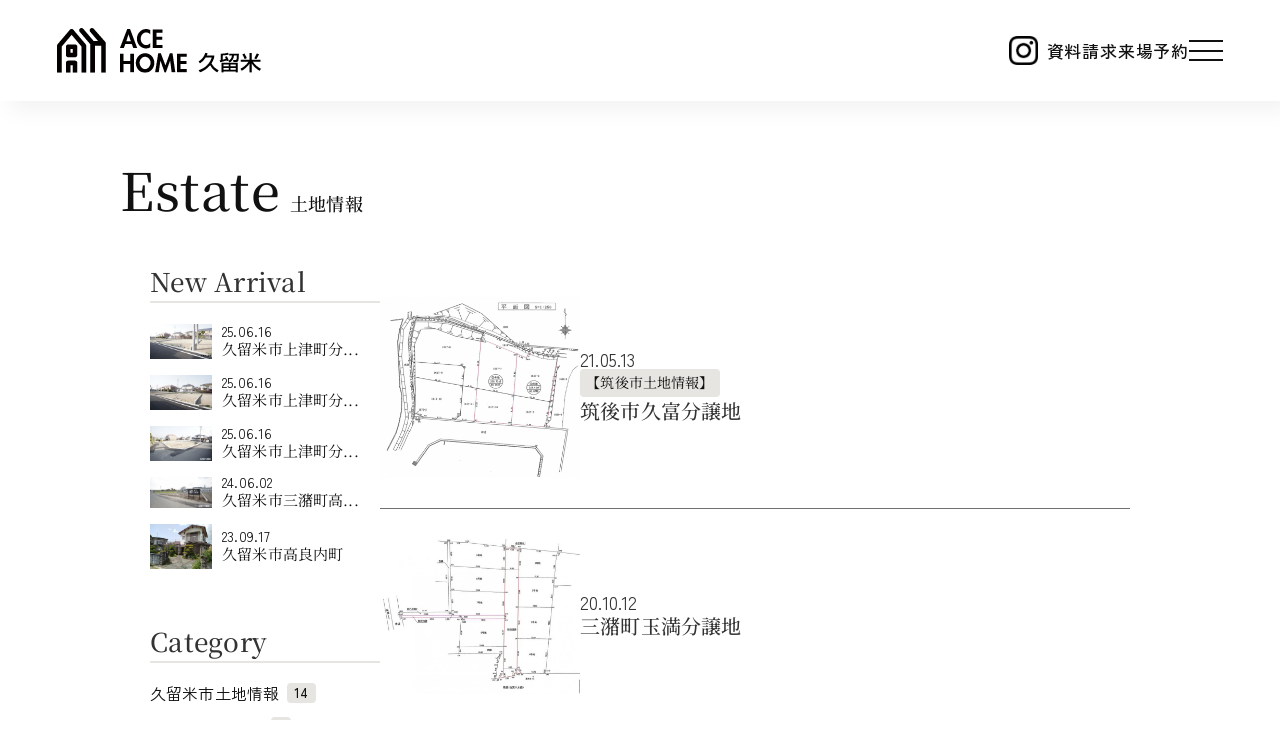

--- FILE ---
content_type: text/html
request_url: https://www.acehome-kurume.com/estate/lcategory/10/1
body_size: 3787
content:
 <!doctype html>
<html lang="ja">
<head>
<meta charset="utf-8">

<!-- Google Tag Manager -->
<script>(function(w,d,s,l,i){w[l]=w[l]||[];w[l].push({'gtm.start':
new Date().getTime(),event:'gtm.js'});var f=d.getElementsByTagName(s)[0], j=d.createElement(s),dl=l!='dataLayer'?'&l='+l:'';j.async=true;j.src=
'https://www.googletagmanager.com/gtm.js?id='+i+dl;f.parentNode.insertBefore
(j,f);
})(window,document,'script','dataLayer','GTM-5N4WHZL');</script>
<!-- End Google Tag Manager -->

<meta http-equiv="X-UA-Compatible" content="IE=edge">
<meta name="viewport" content="width=device-width, initial-scale=1">
<link rel="alternate" type="application/rss+xml" title="RSS" href="https://www.acehome-kurume.com/estate/index.xml" />
<meta name="format-detection" content="telephone=no">

<title>ご成約済み土地一覧 土地情報 1ページ目 | 久留米の新築一戸建て・注文住宅ならアクトイノベーション[エースホーム 久留米店]</title> 
<meta name="description" content="土地情報ご成約済み土地一覧の1ページ目です。" />
<meta name="keywords" content="ご成約済み土地一覧,土地情報1ページ目,アクトイノベーション,エースホーム,久留米市,福岡,筑後市,八女市,大牟田市,新築一戸建て,注文住宅,分譲" />
 					
 			
 							
<link rel="apple-touch-icon" href="/img/apple-touch-icon.png">
<link rel="shortcut icon" href="/img/favicon.ico">
<link rel="stylesheet" href="/css/bootstrap.min.css">
<!-- <link rel="stylesheet" href="/css/font-awesome.min.css"> -->
<!-- <link rel="stylesheet" href="/css/animate.css"> -->
<!-- <link rel="stylesheet" href="/css/theme-base.css"> -->
<!-- <link rel="stylesheet" href="/css/theme-elements.css"> -->
<!-- <link rel="stylesheet" href="/css/responsive.css"> -->
<link rel="stylesheet" href="/css/common.css">
<!-- <link rel="stylesheet" href="/css/custom.css"> -->
<link rel="stylesheet" type="text/css" href="https://www.acehome-kurume.com/estate/css/gallery-style.css" />
<link rel="stylesheet" href="/css/contents.css">
<link rel="stylesheet" href="/css/article-common.css">

<script src="https://code.jquery.com/jquery-1.11.3.min.js"></script>

<script src="https://www.acehome-kurume.com/estate/js/jquery.bi-rssreed-2.6.min.js"></script>
<script src="/js/include-contents.js"></script>
<!--[if lt IE 9]>
<script src="https://www.acehome-kurume.com/estate/js/html5shiv.min.js"></script>
<script src="https://www.acehome-kurume.com/estate/js/respond.min.js"></script>
<![endif]-->

</head>

<body class="wide">

<!-- Google Tag Manager (noscript) -->
<noscript><iframe
src="https://www.googletagmanager.com/ns.html?id=GTM-5N4WHZL"
height="0" width="0"
style="display:none;visibility:hidden"></iframe></noscript>
<!-- End Google Tag Manager (noscript) -->

<div id="wrapper" class="blog-wrap lower">

<style>
	#admin-mode {
		position: fixed;
		bottom: 0;
		right: 0;
		left: 0;
		z-index: 99999;
		padding: 20px 0;
	}
</style>

<!-- <script>displayHeaderContents();</script> -->
 <!-- header -->
 <div id="akt-header-wrap" class="akt-header-wrap" data-page="top"></div>
<!-- / header -->

<div class="section-wrap header-space">
<section class="section-box-l">
<div class="section-box-l-inner">

<a href="https://www.acehome-kurume.com/estate/" class="blog-title"><h1 class="heading-txt01">Estate<span>土地情報</span>
</h1></a>

<div class="contents-wrap">

<div class="main-wrap col-md-push-4">
<div class="main-inner">

<div class="list-item">
    <div class="list-contents">
        <div class="list-contents-img-wrap">
                        <img src="https://www.acehome-kurume.com/estate/bi-data/img/t_20201006180203_w_768_h_694_tnn448ye1ef229yf.png" alt="image 筑後市久富分譲地" class="img-responsive">
                    </div>
        <div class="list-contents-sentence-wrap">
            <span class="list-date date">21.05.13</span>
            <div class="list-item-category__wrap">
                <a href="https://www.acehome-kurume.com/estate/lcategory//1" title="" class="i-con-main-category"></a><a href="https://www.acehome-kurume.com/estate/lsubcategory//1" title="" class="icon-sub-category"></a><a href="https://www.acehome-kurume.com/estate/lcategory/10/1" title="ご成約済み土地" class="i-con-main-category"></a><a href="https://www.acehome-kurume.com/estate/lcategory/2/1" title="筑後市土地情報" class="i-con-main-category"><p class="category">【筑後市土地情報】</p></a>
            </div>
            <div class="title">
                筑後市久富分譲地
            </div>
        </div>
    </div>
    <a href="https://www.acehome-kurume.com/estate/catarticle/10/article_59.html" class="list-link"><span class="visually-hidden">詳細はこちら</span></a>
</div>
<div class="list-item">
    <div class="list-contents">
        <div class="list-contents-img-wrap">
                        <img src="https://www.acehome-kurume.com/estate/bi-data/img/t_20200608163801_w_768_h_595_dmvnrhk2r2ugzfcp.jpg" alt="image 三潴町玉満分譲地" class="img-responsive">
                    </div>
        <div class="list-contents-sentence-wrap">
            <span class="list-date date">20.10.12</span>
            <div class="list-item-category__wrap">
                <a href="https://www.acehome-kurume.com/estate/lcategory//1" title="" class="i-con-main-category"></a><a href="https://www.acehome-kurume.com/estate/lsubcategory//1" title="" class="icon-sub-category"></a><a href="https://www.acehome-kurume.com/estate/lcategory/10/1" title="ご成約済み土地" class="i-con-main-category"></a>
            </div>
            <div class="title">
                三潴町玉満分譲地
            </div>
        </div>
    </div>
    <a href="https://www.acehome-kurume.com/estate/catarticle/10/article_57.html" class="list-link"><span class="visually-hidden">詳細はこちら</span></a>
</div>
<div class="list-item">
    <div class="list-contents">
        <div class="list-contents-img-wrap">
                        <img src="https://www.acehome-kurume.com/estate/bi-data/img/t_20190910163623_w_768_h_460_huts3hahshfua9me.jpg" alt="image 上津町土地" class="img-responsive">
                    </div>
        <div class="list-contents-sentence-wrap">
            <span class="list-date date">20.10.05</span>
            <div class="list-item-category__wrap">
                <a href="https://www.acehome-kurume.com/estate/lcategory//1" title="" class="i-con-main-category"></a><a href="https://www.acehome-kurume.com/estate/lsubcategory//1" title="" class="icon-sub-category"></a><a href="https://www.acehome-kurume.com/estate/lcategory/10/1" title="ご成約済み土地" class="i-con-main-category"></a>
            </div>
            <div class="title">
                上津町土地
            </div>
        </div>
    </div>
    <a href="https://www.acehome-kurume.com/estate/catarticle/10/article_55.html" class="list-link"><span class="visually-hidden">詳細はこちら</span></a>
</div>
<div class="list-item">
    <div class="list-contents">
        <div class="list-contents-img-wrap">
                        <img src="https://www.acehome-kurume.com/estate/bi-data/img/t_20181220165116_w_768_h_665_1veze7v9u85chdhu.jpg" alt="image 三潴町西牟田分譲地" class="img-responsive">
                    </div>
        <div class="list-contents-sentence-wrap">
            <span class="list-date date">20.10.05</span>
            <div class="list-item-category__wrap">
                <a href="https://www.acehome-kurume.com/estate/lcategory//1" title="" class="i-con-main-category"></a><a href="https://www.acehome-kurume.com/estate/lsubcategory//1" title="" class="icon-sub-category"></a><a href="https://www.acehome-kurume.com/estate/lcategory/10/1" title="ご成約済み土地" class="i-con-main-category"></a>
            </div>
            <div class="title">
                三潴町西牟田分譲地
            </div>
        </div>
    </div>
    <a href="https://www.acehome-kurume.com/estate/catarticle/10/article_48.html" class="list-link"><span class="visually-hidden">詳細はこちら</span></a>
</div>
<div class="list-item">
    <div class="list-contents">
        <div class="list-contents-img-wrap">
                        <img src="https://www.acehome-kurume.com/estate/bi-img/no-image.jpg" alt="no image" class="img-responsive">
                    </div>
        <div class="list-contents-sentence-wrap">
            <span class="list-date date">20.10.05</span>
            <div class="list-item-category__wrap">
                <a href="https://www.acehome-kurume.com/estate/lcategory//1" title="" class="i-con-main-category"></a><a href="https://www.acehome-kurume.com/estate/lsubcategory//1" title="" class="icon-sub-category"></a><a href="https://www.acehome-kurume.com/estate/lcategory/10/1" title="ご成約済み土地" class="i-con-main-category"></a>
            </div>
            <div class="title">
                久留米市三潴町西牟田十連寺分譲地(２区画)
            </div>
        </div>
    </div>
    <a href="https://www.acehome-kurume.com/estate/catarticle/10/article_38.html" class="list-link"><span class="visually-hidden">詳細はこちら</span></a>
</div>

<div class="estate-bnr-area visible-lg visible-md"><a href="/form.php?cmd=form&eid=5"><img src="/img/tochi-search-bnr-pc.png" alt="お探しの土地が見つからない方へ" class="img-responsive center-block overwhite p-t-45"></a></div>
<div class="estate-bnr-area visible-xs visible-sm"><a href="/form.php?cmd=form&eid=5"><img src="/img/tochi-search-bnr-sp.png" alt="お探しの土地が見つからない方へ" class="img-responsive center-block overwhite p-t-40"></a></div>

<nav class="pagerWrap">
    <ul class="pagination estate-pagination">
        
                
                <li class="active pager-page__wrap"><a href="https://www.acehome-kurume.com/estate/lcategory/10/1">1</a></li>
                        <li class="pager-page__wrap"><a href="https://www.acehome-kurume.com/estate/lcategory/10/2">2</a></li>
                        <li class="pager-page__wrap"><a href="https://www.acehome-kurume.com/estate/lcategory/10/3">3</a></li>
                        <li class="pager-page__wrap"><a href="https://www.acehome-kurume.com/estate/lcategory/10/4">4</a></li>
                
<li class="last-page__wrap"><a href="https://www.acehome-kurume.com/estate/lcategory/10/4" class="last-page" data-page="4">last</a></li>
<li class="pager-arrow-wrap"><a href="https://www.acehome-kurume.com/estate/lcategory/10/2" class="next-page common-arrow common-arrow-right-pager" data-page="2"><span class="visually-hidden">次へ</span></a></li>
</ul>
</nav>

</div>
</div>

<aside class="side-wrap col-md-pull-8">
<div class="side-inner">

<section class="new-area">
<h3 class="area-title">New Arrival</h3>
<article class="new-list-wrap">
<a class="new-list-inner clearfix" href="https://www.acehome-kurume.com/estate/article/article_65.html" title="久留米市上津町分譲地(3号地)">    <div class="new-list__item-wrap">
        <div class="new-list-img-wrap">
                        <img src="https://www.acehome-kurume.com/estate/bi-data/img/t_20250325143626_w_768_h_432_afaufpkr8ft4q77v.jpg" alt="image 久留米市上津町分譲地(3号地)" class="img-responsive">
                    </div>
        <div class="new-list-title__wrap">
            <time datetime="2025-06-16 14:37">25.06.16</time>
            <h4 class="new-list-title">久留米市上津町分譲地(3号地)</h4>
        </div>
    </div>
</a>
</article>
<article class="new-list-wrap">
<a class="new-list-inner clearfix" href="https://www.acehome-kurume.com/estate/article/article_66.html" title="久留米市上津町分譲地(4号地)">    <div class="new-list__item-wrap">
        <div class="new-list-img-wrap">
                        <img src="https://www.acehome-kurume.com/estate/bi-data/img/t_20250325151630_w_768_h_432_cr6ykd6xwr3gk6as.jpg" alt="image 久留米市上津町分譲地(4号地)" class="img-responsive">
                    </div>
        <div class="new-list-title__wrap">
            <time datetime="2025-06-16 14:36">25.06.16</time>
            <h4 class="new-list-title">久留米市上津町分譲地(4号地)</h4>
        </div>
    </div>
</a>
</article>
<article class="new-list-wrap">
<a class="new-list-inner clearfix" href="https://www.acehome-kurume.com/estate/article/article_67.html" title="久留米市上津町分譲地(11号地)">    <div class="new-list__item-wrap">
        <div class="new-list-img-wrap">
                        <img src="https://www.acehome-kurume.com/estate/bi-data/img/t_20250325154115_w_768_h_432_4qw6u4zb2473dsyx.jpg" alt="image 久留米市上津町分譲地(11号地)" class="img-responsive">
                    </div>
        <div class="new-list-title__wrap">
            <time datetime="2025-06-16 14:35">25.06.16</time>
            <h4 class="new-list-title">久留米市上津町分譲地(11号地)</h4>
        </div>
    </div>
</a>
</article>
<article class="new-list-wrap">
<a class="new-list-inner clearfix" href="https://www.acehome-kurume.com/estate/article/article_63.html" title="久留米市三潴町高三潴分譲地">    <div class="new-list__item-wrap">
        <div class="new-list-img-wrap">
                        <img src="https://www.acehome-kurume.com/estate/bi-data/img/t_20230124130328_w_768_h_391_sh25eshatbfxhkmt.png" alt="image 久留米市三潴町高三潴分譲地" class="img-responsive">
                    </div>
        <div class="new-list-title__wrap">
            <time datetime="2024-06-02 13:26">24.06.02</time>
            <h4 class="new-list-title">久留米市三潴町高三潴分譲地</h4>
        </div>
    </div>
</a>
</article>
<article class="new-list-wrap">
<a class="new-list-inner clearfix" href="https://www.acehome-kurume.com/estate/article/article_64.html" title="久留米市高良内町">    <div class="new-list__item-wrap">
        <div class="new-list-img-wrap">
                        <img src="https://www.acehome-kurume.com/estate/bi-data/img/t_20230602155426_w_768_h_556_c1gkfcs7crtvq2u3.jpg" alt="image 久留米市高良内町" class="img-responsive">
                    </div>
        <div class="new-list-title__wrap">
            <time datetime="2023-09-17 13:54">23.09.17</time>
            <h4 class="new-list-title">久留米市高良内町</h4>
        </div>
    </div>
</a>
</article>
</section>

<section class="category-area">
<h3 class="area-title">Category</h3>
<ul class="category__wrap">

<li class="side-category">
<a href="https://www.acehome-kurume.com/estate/lcategory/1/1" title="久留米市土地情報">久留米市土地情報<span class="number">14</span></a>
</li>

<li class="side-category">
<a href="https://www.acehome-kurume.com/estate/lcategory/2/1" title="筑後市土地情報">筑後市土地情報<span class="number">3</span></a>
</li>

<li class="side-category">
<a href="https://www.acehome-kurume.com/estate/lcategory/3/1" title="八女市土地情報">八女市土地情報<span class="number">2</span></a>
</li>

<li class="side-category">
<a href="https://www.acehome-kurume.com/estate/lcategory/9/1" title="筑前町土地情報">筑前町土地情報<span class="number">0</span></a>
</li>

<li class="side-category">
<a href="https://www.acehome-kurume.com/estate/lcategory/7/1" title="その他周辺土地情報">その他周辺土地情報<span class="number">3</span></a>
</li>

<li class="side-category">
<a href="https://www.acehome-kurume.com/estate/lcategory/10/1" title="ご成約済み土地">ご成約済み土地<span class="number">16</span></a>
</li>

</ul>
</section>

<section class="search-area">
<h3 class="area-title">Search</h3>

<form method="get" action="https://www.acehome-kurume.com/estate/" class="search-inner">
<input name="search_string" type="text" value="" class="form-control input" placeholder="キーワード">
<input type="submit" name="Submit" value="検索する" class="btn btn-sm btn-search" />
<input name="cmd" type="hidden" value="lsearch"  />
</form>

</section>

<div class="creative-commons">
<img alt="クリエイティブ・コモンズ" src="https://www.live-best.co.jp/img/commonds.png">
<p>この作品はクリエイティブ・コモンズ表示 2.1日本ライセンスの下に提供されています。</p>
</div>

</div>
</aside>

</div>
</div>
</section>

</div>

</div>

<!-- <script>displayFooterContents();</script> -->
<div id="akt-footer-wrap" class="akt-footer-wrap" data-page="top"></div>

<script src="/js/plugins-compressed.js"></script>
<script src="/js/common.js"></script>
<script src="/js/theme-functions.js"></script>
<script src="/js/custom.js"></script>
<script src="/js/matchHeight-min.js"></script>
<script>
$(document).ready(function() {
	$('.js-matchHeight').matchHeight();
});
</script>

    

<div id="modal-overlay" class="disp-none">
    <div class="section-wrap  gallery-content">
        <div class="row">
            <div class="col-xs-12 gallery-innter">
                <div class="gallery-close-btn text-right"><a href="#"><i class="fa fa-times fa-3x"></i></a></div>
                    <div id="rg-gallery" class="rg-gallery" data-gallery-mode="carousel" data-gallery-anim="false" >
                        <div class="rg-thumbs">
                            <div class="es-carousel-wrapper">
                                <!-- <div class="es-nav">
                                    <span class="es-nav-prev">Previous</span>
                                    <span class="es-nav-next">Next</span>
                                </div> -->
                                <div class="es-carousel">
                                    <ul class="es-carousel-ul">
                                    
                                    </ul>
                                </div>
                        </div>
                    </div>
                </div>
            </div>
        </div>
    </div>
</div>

<script src="https://www.acehome-kurume.com/estate/js/jquery.bi-gallery.1.2.js"></script>
<script src="https://www.acehome-kurume.com/estate/js/show-gallery.js"></script>

</body>
</html>


--- FILE ---
content_type: text/css
request_url: https://www.acehome-kurume.com/css/common.css
body_size: 6841
content:
@charset "UTF-8";
/*! normalize.css v8.0.1 | MIT License | github.com/necolas/normalize.css */
/* Document
   ========================================================================== */
/**
 * 1. Correct the line height in all browsers.
 * 2. Prevent adjustments of font size after orientation changes in iOS.
 */
html {
  line-height: 1.15; /* 1 */
  -webkit-text-size-adjust: 100%; /* 2 */
}

/* Sections
   ========================================================================== */
/**
 * Remove the margin in all browsers.
 */
body {
  margin: 0;
}

/**
 * Render the `main` element consistently in IE.
 */
main {
  display: block;
}

/**
 * Correct the font size and margin on `h1` elements within `section` and
 * `article` contexts in Chrome, Firefox, and Safari.
 */
/* Grouping content
   ========================================================================== */
/**
 * 1. Add the correct box sizing in Firefox.
 * 2. Show the overflow in Edge and IE.
 */
hr {
  box-sizing: content-box; /* 1 */
  height: 0; /* 1 */
  overflow: visible; /* 2 */
}

/**
 * 1. Correct the inheritance and scaling of font size in all browsers.
 * 2. Correct the odd `em` font sizing in all browsers.
 */
pre {
  font-family: monospace, monospace; /* 1 */
  font-size: 1em; /* 2 */
}

/* Text-level semantics
   ========================================================================== */
/**
 * Remove the gray background on active links in IE 10.
 */
a {
  background-color: transparent;
}

/**
 * 1. Remove the bottom border in Chrome 57-
 * 2. Add the correct text decoration in Chrome, Edge, IE, Opera, and Safari.
 */
abbr[title] {
  border-bottom: none; /* 1 */
  text-decoration: underline; /* 2 */
  -webkit-text-decoration: underline dotted;
          text-decoration: underline dotted; /* 2 */
}

/**
 * Add the correct font weight in Chrome, Edge, and Safari.
 */
b,
strong {
  font-weight: bolder;
}

/**
 * 1. Correct the inheritance and scaling of font size in all browsers.
 * 2. Correct the odd `em` font sizing in all browsers.
 */
code,
kbd,
samp {
  font-family: monospace, monospace; /* 1 */
  font-size: 1em; /* 2 */
}

/**
 * Add the correct font size in all browsers.
 */
small {
  font-size: 80%;
}

/**
 * Prevent `sub` and `sup` elements from affecting the line height in
 * all browsers.
 */
sub,
sup {
  font-size: 75%;
  line-height: 0;
  position: relative;
  vertical-align: baseline;
}

sub {
  bottom: -0.25em;
}

sup {
  top: -0.5em;
}

/* Embedded content
   ========================================================================== */
/**
 * Remove the border on images inside links in IE 10.
 */
img {
  border-style: none;
}

/* Forms
   ========================================================================== */
/**
 * 1. Change the font styles in all browsers.
 * 2. Remove the margin in Firefox and Safari.
 */
button,
input,
optgroup,
select,
textarea {
  font-family: inherit; /* 1 */
  font-size: 100%; /* 1 */
  line-height: 1.15; /* 1 */
  margin: 0; /* 2 */
}

/**
 * Show the overflow in IE.
 * 1. Show the overflow in Edge.
 */
button,
input { /* 1 */
  overflow: visible;
}

/**
 * Remove the inheritance of text transform in Edge, Firefox, and IE.
 * 1. Remove the inheritance of text transform in Firefox.
 */
button,
select { /* 1 */
  text-transform: none;
}

/**
 * Correct the inability to style clickable types in iOS and Safari.
 */
button,
[type=button],
[type=reset],
[type=submit] {
  -webkit-appearance: button;
}

/**
 * Remove the inner border and padding in Firefox.
 */
button::-moz-focus-inner,
[type=button]::-moz-focus-inner,
[type=reset]::-moz-focus-inner,
[type=submit]::-moz-focus-inner {
  border-style: none;
  padding: 0;
}

/**
 * Restore the focus styles unset by the previous rule.
 */
button:-moz-focusring,
[type=button]:-moz-focusring,
[type=reset]:-moz-focusring,
[type=submit]:-moz-focusring {
  outline: 1px dotted ButtonText;
}

/**
 * Correct the padding in Firefox.
 */
fieldset {
  padding: 0.35em 0.75em 0.625em;
}

/**
 * 1. Correct the text wrapping in Edge and IE.
 * 2. Correct the color inheritance from `fieldset` elements in IE.
 * 3. Remove the padding so developers are not caught out when they zero out
 *    `fieldset` elements in all browsers.
 */
legend {
  box-sizing: border-box; /* 1 */
  color: inherit; /* 2 */
  display: table; /* 1 */
  max-width: 100%; /* 1 */
  padding: 0; /* 3 */
  white-space: normal; /* 1 */
}

/**
 * Add the correct vertical alignment in Chrome, Firefox, and Opera.
 */
progress {
  vertical-align: baseline;
}

/**
 * Remove the default vertical scrollbar in IE 10+.
 */
textarea {
  overflow: auto;
}

/**
 * 1. Add the correct box sizing in IE 10.
 * 2. Remove the padding in IE 10.
 */
[type=checkbox],
[type=radio] {
  box-sizing: border-box; /* 1 */
  padding: 0; /* 2 */
}

/**
 * Correct the cursor style of increment and decrement buttons in Chrome.
 */
[type=number]::-webkit-inner-spin-button,
[type=number]::-webkit-outer-spin-button {
  height: auto;
}

/**
 * 1. Correct the odd appearance in Chrome and Safari.
 * 2. Correct the outline style in Safari.
 */
[type=search] {
  -webkit-appearance: textfield; /* 1 */
  outline-offset: -2px; /* 2 */
}

/**
 * Remove the inner padding in Chrome and Safari on macOS.
 */
[type=search]::-webkit-search-decoration {
  -webkit-appearance: none;
}

/**
 * 1. Correct the inability to style clickable types in iOS and Safari.
 * 2. Change font properties to `inherit` in Safari.
 */
::-webkit-file-upload-button {
  -webkit-appearance: button; /* 1 */
  font: inherit; /* 2 */
}

/* Interactive
   ========================================================================== */
/*
 * Add the correct display in Edge, IE 10+, and Firefox.
 */
details {
  display: block;
}

/*
 * Add the correct display in all browsers.
 */
summary {
  display: list-item;
}

/* Misc
   ========================================================================== */
/**
 * Add the correct display in IE 10+.
 */
template {
  display: none;
}

/**
 * Add the correct display in IE 10.
 */
[hidden] {
  display: none;
}

:root {
  --c-white01: #ffffff;
  --c-grey01: #e6e5e1;
  --c-grey02: #707070;
  --c-black01: #000000;
  --c-black02: #111111;
  --c-red01: #ae002d;
  --c-orange01: #c27c18;
  --c-yellow01: #e2d088;
  --c-green01: #204b38;
  --c-green02: #15432e;
  --c-purple01: #47354c;
  --c-blue01: #0f3d62;
  --site-base-container: 1085px;
  --header-height: 90px;
  --tran-opacity-a: opacity .15s ease-out 0s;
}
@media screen and (max-width: 767px) {
  :root {
    --header-height: 58px;
  }
}

@font-face {
  font-family: "Noto Serif JP";
  font-style: normal;
  font-weight: 400;
  font-display: swap;
  src: url("/font/NotoSerifJP-Regular.ttf") format("truetype");
}
@font-face {
  font-family: "Noto Serif JP";
  font-style: normal;
  font-weight: 500;
  font-display: swap;
  src: url("/font/NotoSerifJP-Medium.ttf") format("truetype");
}
@font-face {
  font-family: "Noto Serif JP";
  font-style: normal;
  font-weight: 600;
  font-display: swap;
  src: url("/font/NotoSerifJP-SemiBold.ttf") format("truetype");
}
@font-face {
  font-family: "Noto Serif JP";
  font-style: normal;
  font-weight: 700;
  font-display: swap;
  src: url("/font/NotoSerifJP-Bold.ttf") format("truetype");
}
@font-face {
  font-family: "Noto Serif JP";
  font-style: normal;
  font-weight: 900;
  font-display: swap;
  src: url("/font/NotoSerifJP-Black.ttf") format("truetype");
}
@font-face {
  font-family: "Zen Kaku Gothic New";
  font-style: normal;
  font-weight: 300;
  font-display: swap;
  src: url("/font/ZenKakuGothicNew-Light.ttf") format("truetype");
}
@font-face {
  font-family: "Zen Kaku Gothic New";
  font-style: normal;
  font-weight: 400;
  font-display: swap;
  src: url("/font/ZenKakuGothicNew-Regular.ttf") format("truetype");
}
@font-face {
  font-family: "Zen Kaku Gothic New";
  font-style: normal;
  font-weight: 500;
  font-display: swap;
  src: url("/font/ZenKakuGothicNew-Medium.ttf") format("truetype");
}
@font-face {
  font-family: "Zen Kaku Gothic New";
  font-style: normal;
  font-weight: 700;
  font-display: swap;
  src: url("/font/ZenKakuGothicNew-Bold.ttf") format("truetype");
}
:root {
  scroll-behavior: auto;
}

html {
  font-size: 16px;
}

body {
  font-size: 16px;
}

body:not(.no-scroll) {
  overflow-x: hidden;
}

html:not(:has(body.no-scroll)) {
  overflow-x: hidden;
}

h1 {
  margin: 0;
  font-family: "Zen Kaku Gothic New", "メイリオ", "Meiryo", "游ゴシック", "YuGothic", "Hiragino Kaku Gothic ProN", "ヒラギノ角ゴ ProN W3", "ＭＳ ゴシック", sans-serif !important;
}

h2 {
  margin: 0;
  font-family: "Zen Kaku Gothic New", "メイリオ", "Meiryo", "游ゴシック", "YuGothic", "Hiragino Kaku Gothic ProN", "ヒラギノ角ゴ ProN W3", "ＭＳ ゴシック", sans-serif !important;
}

h3 {
  margin: 0;
  font-family: "Zen Kaku Gothic New", "メイリオ", "Meiryo", "游ゴシック", "YuGothic", "Hiragino Kaku Gothic ProN", "ヒラギノ角ゴ ProN W3", "ＭＳ ゴシック", sans-serif !important;
}

h4 {
  margin: 0;
  font-family: "Zen Kaku Gothic New", "メイリオ", "Meiryo", "游ゴシック", "YuGothic", "Hiragino Kaku Gothic ProN", "ヒラギノ角ゴ ProN W3", "ＭＳ ゴシック", sans-serif !important;
}

h5 {
  margin: 0;
  font-family: "Zen Kaku Gothic New", "メイリオ", "Meiryo", "游ゴシック", "YuGothic", "Hiragino Kaku Gothic ProN", "ヒラギノ角ゴ ProN W3", "ＭＳ ゴシック", sans-serif !important;
}

h6 {
  margin: 0;
  font-family: "Zen Kaku Gothic New", "メイリオ", "Meiryo", "游ゴシック", "YuGothic", "Hiragino Kaku Gothic ProN", "ヒラギノ角ゴ ProN W3", "ＭＳ ゴシック", sans-serif !important;
}

* {
  letter-spacing: 0.01em;
  line-height: 1.8;
  box-sizing: border-box;
}

.wrapper {
  width: 100%;
  overflow: hidden;
}

a {
  font-family: "Zen Kaku Gothic New", "メイリオ", "Meiryo", "游ゴシック", "YuGothic", "Hiragino Kaku Gothic ProN", "ヒラギノ角ゴ ProN W3", "ＭＳ ゴシック", sans-serif !important;
  color: var(--c-black02);
  text-decoration: none;
  list-style: none;
  margin: 0;
  transition: var(--tran-opacity-a);
}
a:hover, a:active, a:focus {
  opacity: 0.85;
  text-decoration: none;
  outline: none;
  color: inherit;
}

p, li {
  margin: 0;
  color: var(--c-black02);
  font-family: "Zen Kaku Gothic New", "メイリオ", "Meiryo", "游ゴシック", "YuGothic", "Hiragino Kaku Gothic ProN", "ヒラギノ角ゴ ProN W3", "ＭＳ ゴシック", sans-serif !important;
}

span {
  font-family: inherit;
}

ul, ol, dl {
  list-style: none;
  margin: 0;
  padding-left: 0;
  font-family: "Zen Kaku Gothic New", "メイリオ", "Meiryo", "游ゴシック", "YuGothic", "Hiragino Kaku Gothic ProN", "ヒラギノ角ゴ ProN W3", "ＭＳ ゴシック", sans-serif !important;
}

main {
  display: block;
}

button {
  border: none;
  background: none;
  padding: 0;
}
button:focus {
  outline: none;
}

section {
  padding: 0;
  position: static;
  width: auto;
}

.tel-link {
  pointer-events: none;
}
@media screen and (max-width: 991px) {
  .tel-link {
    pointer-events: auto;
  }
}

.page-anchor {
  display: block;
  width: 0;
  height: 0;
  color: transparent;
  background: none;
  margin-top: calc(var(--header-height) * -1);
  padding-top: var(--header-height);
  opacity: 0;
  position: absolute;
  z-index: -1;
  visibility: hidden;
}

.body-fixed {
  width: 100%;
  height: 100%;
  position: fixed;
  top: 0;
  left: 0;
}

.annotation01 {
  display: block;
  width: auto;
  font-family: "Zen Kaku Gothic New", "メイリオ", "Meiryo", "游ゴシック", "YuGothic", "Hiragino Kaku Gothic ProN", "ヒラギノ角ゴ ProN W3", "ＭＳ ゴシック", sans-serif !important;
  font-weight: normal;
  font-size: 14px;
  padding-left: 1em;
  position: relative;
}
@media screen and (max-width: 767px) {
  .annotation01 {
    font-size: 12px;
  }
}
.annotation01::before {
  content: "※";
  font-style: inherit;
  font-weight: inherit;
  font-size: inherit;
  position: absolute;
  top: 0;
  left: 0;
}

.annotation-list {
  counter-reset: count 0;
}
.annotation-list > li {
  display: block;
  width: auto;
  font-family: "Zen Kaku Gothic New", "メイリオ", "Meiryo", "游ゴシック", "YuGothic", "Hiragino Kaku Gothic ProN", "ヒラギノ角ゴ ProN W3", "ＭＳ ゴシック", sans-serif !important;
  font-weight: normal;
  font-size: 12px;
  position: relative;
  padding-bottom: 0.3em;
  padding-left: 2em;
  position: relative;
}
.annotation-list > li::before {
  content: "※" counter(count);
  counter-increment: count 1;
  font-style: inherit;
  font-weight: inherit;
  font-size: inherit;
  position: absolute;
  top: 0;
  left: 0;
  display: block;
}
.annotation-list > li.number-reset::before {
  counter-reset: count;
}

.common-arrow {
  position: relative;
  padding: 0;
  display: block;
}
.common-arrow::before {
  position: absolute;
  content: "";
  width: 10px;
  height: 1px;
  background-color: var(--c-black02);
  transform: rotate(40deg) translateX(-50%) translateY(50%);
  bottom: 49%;
  left: 50%;
  z-index: 1;
}
.common-arrow::after {
  position: absolute;
  content: "";
  width: 10px;
  height: 1px;
  background-color: var(--c-black02);
  transform: rotate(-40deg) translateX(-50%) translateY(-50%);
  top: 49%;
  left: 50%;
  z-index: 1;
}

.header-space {
  padding-top: var(--header-height);
}
@media screen and (max-width: 767px) {
  .header-space {
    padding-top: var(--header-height);
  }
}

.header {
  background-color: var(--c-white01);
  box-shadow: 10px 10px 20px rgba(0, 0, 0, 0.05);
  width: 100%;
  position: fixed;
  z-index: 1000;
  top: 0;
  left: 0;
}

.header__inner {
  display: flex;
  justify-content: space-between;
  align-items: center;
  max-width: 1440px;
  width: 100%;
  margin: 0 auto;
  padding: 28px 57px;
}
@media screen and (max-width: 767px) {
  .header__inner {
    padding: 17px 17px 20px;
  }
}

.akt-logo {
  display: block;
  max-width: 204px;
  width: 100%;
}
@media screen and (max-width: 767px) {
  .akt-logo {
    width: 124px;
  }
}
.akt-logo > a {
  display: block;
  width: 100%;
  height: 100%;
}
.akt-logo > a > img {
  width: 100%;
  height: auto;
  display: block;
}

.header-contents {
  display: flex;
  justify-content: center;
  gap: 42px;
  align-items: center;
}
@media screen and (max-width: 767px) {
  .header-contents {
    gap: 17px;
  }
}

.header-list {
  display: flex;
  justify-content: center;
  gap: 16px;
  align-items: center;
  list-style: none;
}

.header-list__item-img {
  max-width: 47px;
  width: 100%;
  padding: 0 9px;
}
.header-list__item-img > a {
  width: 100%;
}
.header-list__item-img > a > img {
  width: 100%;
  height: auto;
  display: block;
}

.header-list__item-text > a {
  font-family: "Zen Kaku Gothic New", "メイリオ", "Meiryo", "游ゴシック", "YuGothic", "Hiragino Kaku Gothic ProN", "ヒラギノ角ゴ ProN W3", "ＭＳ ゴシック", sans-serif !important;
  font-size: 17px;
  font-weight: 500;
  letter-spacing: 0.05rem;
}

.header-contact__wrap {
  border-radius: 3px;
  border-style: solid;
  border-width: 1px;
  border-color: var(--c-black02);
}
.header-contact__wrap > a {
  font-size: 13px;
  font-weight: 500;
  padding: 5px 18px;
  font-family: "Noto Serif JP", "YuMincho", "游明朝", "ＭＳ Ｐ明朝", "MS PMincho", "ヒラギノ明朝 Pro W3", "Hiragino Mincho Pro", serif !important;
  letter-spacing: 0.03rem;
  line-height: 0.8;
  display: block;
}

.header-humberger {
  height: 21px;
  position: relative;
  width: 34px;
}
@media screen and (max-width: 767px) {
  .header-humberger {
    height: 13px;
    width: 25px;
  }
}
.header-humberger > span {
  content: "";
  width: 100%;
  height: 2px;
  background-color: var(--c-black02);
  position: absolute;
  left: 0;
  transition: all 0.5s;
}
@media screen and (max-width: 767px) {
  .header-humberger > span {
    height: 1px;
  }
}
.header-humberger > span:first-of-type {
  top: 0;
}
.header-humberger > span:nth-last-of-type(2) {
  transition: all 0.01s;
  top: 50%;
  transform: translateY(-50%);
}
.header-humberger > span:last-of-type {
  bottom: 0;
}

.header__contact-modal-wrap {
  width: 100%;
  height: 100%;
}

.header__contact-modal-bg {
  width: 100%;
  height: 100%;
  background-color: rgba(17, 17, 17, 0.7);
  position: absolute;
  top: 0;
  left: 0;
  display: block;
}

.header__contact-modal-content-wrap {
  z-index: 3000;
  width: 470px;
  position: absolute;
  top: 50%;
  right: 25px;
  transform: translateY(-50%);
}
@media screen and (max-width: 767px) {
  .header__contact-modal-content-wrap {
    width: 90%;
    left: 50%;
    transform: translate(-50%, -50%);
  }
}

.header__contact-modal-content-inner {
  position: relative;
  background-color: var(--c-grey01);
  border-radius: 4px;
  padding: 65px 35px 40px;
}
@media screen and (max-width: 767px) {
  .header__contact-modal-content-inner {
    padding: 50px 20px 30px;
  }
}

.header__contact-modal-close-btn-wrap {
  width: 30px;
  position: absolute;
  top: 20px;
  right: 35px;
}
@media screen and (max-width: 767px) {
  .header__contact-modal-close-btn-wrap {
    width: 20px;
    top: 18px;
    right: 20px;
  }
}

.header__contact-modal-close-btn {
  width: 30px;
  height: 30px;
  position: relative;
  display: block;
}
@media screen and (max-width: 767px) {
  .header__contact-modal-close-btn {
    width: 20px;
    height: 20px;
  }
}
.header__contact-modal-close-btn > span {
  position: absolute;
  width: 100%;
  height: 1px;
  border-radius: 2px;
  background-color: var(--c-black02);
  top: 50%;
  left: 50%;
}
.header__contact-modal-close-btn > span:first-of-type {
  transform: translate(-50%, -50%) rotate(45deg);
}
.header__contact-modal-close-btn > span:last-of-type {
  transform: translate(-50%, -50%) rotate(135deg);
}
.header__contact-modal-close-btn:hover, .header__contact-modal-close-btn:active, .header__contact-modal-close-btn:focus {
  opacity: 0.85;
  transition: var(--tran-opacity-a);
  cursor: pointer;
}

.header__contact-modal-content {
  display: flex;
  flex-wrap: wrap;
  gap: 15px;
}

.header__contact-modal-content-link-item {
  width: calc(50% - 7.5px);
}
@media screen and (max-width: 374px) {
  .header__contact-modal-content-link-item {
    width: 100%;
  }
}

.header__contact-modal-content-link-item.common-arrow::before {
  width: 9px;
  left: auto;
  right: 5px;
  background-color: var(--c-white01);
}
.header__contact-modal-content-link-item.common-arrow::after {
  width: 9px;
  left: auto;
  right: 5px;
  background-color: var(--c-white01);
}

.header__contact-modal-content-link {
  text-align: center;
  font-size: 15px;
  display: block;
  width: 100%;
  background-color: var(--c-black02);
  border-radius: 4px;
  padding: 10px 0;
  color: var(--c-white01);
}
@media screen and (max-width: 767px) {
  .header__contact-modal-content-link {
    font-size: 14px;
    padding: 10px 2px 10px 0;
  }
}
.header__contact-modal-content-link:hover, .header__contact-modal-content-link:active, .header__contact-modal-content-link:focus {
  color: var(--c-white01);
}

body.no-scroll {
  overflow: hidden !important; /* スクロールを無効にする */
}

.g-nav {
  display: none;
  position: fixed;
  top: 0;
  width: 100%;
  height: 100%;
  overflow-y: auto;
  z-index: 2000;
  background-color: rgba(255, 255, 255, 0.7);
}

.g-nav-area {
  padding-bottom: 100px;
  position: relative;
}

.g-nav-wrap {
  width: 100%;
  height: auto;
  display: flex;
  justify-content: flex-end;
}
@media screen and (max-width: 767px) {
  .g-nav-wrap {
    display: block;
  }
}

.g-nav-bg {
  width: calc(100% - 520px);
  height: auto;
}
@media screen and (max-width: 767px) {
  .g-nav-bg {
    width: 100%;
    height: 100%;
    position: absolute;
    top: 0;
    left: 0;
    display: block;
  }
}

.g-nav__inner {
  background-color: #313030;
  width: 100%;
  max-width: 520px;
  padding: 60px 75px 90px;
  position: relative;
  border-radius: 0 0 0 6px;
}
@media screen and (max-width: 767px) {
  .g-nav__inner {
    padding: 60px 20px 90px;
  }
}

.g-nav-head {
  display: flex;
  justify-content: space-between;
  align-items: center;
  padding: 0 2px;
}

.g-nav-logo__img-wrap {
  max-width: 204px;
  width: 100%;
}

.g-nav-logo__img {
  display: block;
  width: 100%;
  height: auto;
  filter: invert(100%) brightness(200%);
}

.g-nav-close-btn01 {
  position: relative;
  width: 34px;
  height: 34px;
}
@media screen and (max-width: 767px) {
  .g-nav-close-btn01 {
    width: 28px;
    height: 28px;
  }
}
.g-nav-close-btn01 > span {
  position: absolute;
  width: 100%;
  height: 1px;
  border-radius: 2px;
  background-color: var(--c-white01);
  top: 50%;
  left: 50%;
}
.g-nav-close-btn01 > span:first-of-type {
  transform: translate(-50%, -50%) rotate(45deg);
}
.g-nav-close-btn01 > span:last-of-type {
  transform: translate(-50%, -50%) rotate(135deg);
}
.g-nav-close-btn01:hover, .g-nav-close-btn01:active, .g-nav-close-btn01:focus {
  opacity: 0.85;
  transition: var(--tran-opacity-a);
  cursor: pointer;
}

.g-nav-contents {
  padding-top: 45px;
}

.g-nav-contents__link-wrap {
  display: flex;
  flex-wrap: wrap;
  gap: 15px;
}
.g-nav-contents__link-wrap:last-of-type {
  gap: 34px;
  padding: 32px 2px 0;
}

.g-nav-contents__link-item01 {
  width: calc(50% - 7.5px);
}
@media screen and (max-width: 374px) {
  .g-nav-contents__link-item01 {
    width: 100%;
  }
}

.g-nav-contents__link-item01.common-arrow::before, .g-nav-contents__link-item01.common-arrow::after {
  width: 7px;
  left: auto;
  right: 5px;
}
@media screen and (max-width: 767px) {
  .g-nav-contents__link-item01.common-arrow::before, .g-nav-contents__link-item01.common-arrow::after {
    width: 6px;
    right: 7px;
  }
}

.g-nav-contents__link {
  text-align: center;
  font-size: 15px;
  font-weight: 500;
  letter-spacing: -0.001rem;
  display: block;
  width: 100%;
  background-color: var(--c-grey01);
  border-radius: 4px;
  padding: 10px 0;
}
@media screen and (max-width: 767px) {
  .g-nav-contents__link {
    font-size: 13px;
    padding: 10px 4px 10px 0;
  }
}

.modal {
  display: none;
  background-color: unset;
}

.g-nav-contents__order-modal-wrap {
  width: 100%;
  height: 100%;
}

.g-nav-contents__order-modal-bg {
  width: 100%;
  height: 100%;
  background-color: rgba(17, 17, 17, 0.7);
  position: absolute;
  top: 0;
  left: 0;
  display: block;
}

.g-nav-contents__order-modal-content-wrap {
  z-index: 3000;
  width: 470px;
  position: absolute;
  top: 50%;
  right: 25px;
  transform: translateY(-50%);
}
@media screen and (max-width: 767px) {
  .g-nav-contents__order-modal-content-wrap {
    width: 90%;
    left: 50%;
    transform: translate(-50%, -50%);
  }
}

.g-nav-contents__order-modal-content-inner {
  position: relative;
  background-color: var(--c-grey01);
  border-radius: 4px;
  padding: 65px 35px 40px;
}
@media screen and (max-width: 767px) {
  .g-nav-contents__order-modal-content-inner {
    padding: 50px 20px 30px;
  }
}

.g-nav-contents__order-modal-close-btn-wrap {
  width: 30px;
  position: absolute;
  top: 20px;
  right: 35px;
}
@media screen and (max-width: 767px) {
  .g-nav-contents__order-modal-close-btn-wrap {
    width: 20px;
    top: 18px;
    right: 20px;
  }
}

.g-nav-contents__order-modal-close-btn {
  width: 30px;
  height: 30px;
  position: relative;
  display: block;
}
@media screen and (max-width: 767px) {
  .g-nav-contents__order-modal-close-btn {
    width: 20px;
    height: 20px;
  }
}
.g-nav-contents__order-modal-close-btn > span {
  position: absolute;
  width: 100%;
  height: 2px;
  border-radius: 2px;
  background-color: var(--c-black02);
  top: 50%;
  left: 50%;
}
.g-nav-contents__order-modal-close-btn > span:first-of-type {
  transform: translate(-50%, -50%) rotate(45deg);
}
.g-nav-contents__order-modal-close-btn > span:last-of-type {
  transform: translate(-50%, -50%) rotate(135deg);
}
.g-nav-contents__order-modal-close-btn:hover, .g-nav-contents__order-modal-close-btn:active, .g-nav-contents__order-modal-close-btn:focus {
  opacity: 0.85;
  transition: var(--tran-opacity-a);
  cursor: pointer;
}

.g-nav-contents__order-modal-content {
  display: flex;
  flex-wrap: wrap;
  gap: 15px;
}

.g-nav-contents__order-modal-content-link-item {
  width: calc(50% - 7.5px);
}
@media screen and (max-width: 374px) {
  .g-nav-contents__order-modal-content-link-item {
    width: 100%;
  }
}

.g-nav-contents__order-modal-content-link-item.common-arrow::before {
  width: 9px;
  left: auto;
  right: 5px;
  background-color: var(--c-white01);
}
.g-nav-contents__order-modal-content-link-item.common-arrow::after {
  width: 9px;
  left: auto;
  right: 5px;
  background-color: var(--c-white01);
}

.g-nav-contents__order-modal-content-link {
  text-align: center;
  font-size: 15px;
  display: block;
  width: 100%;
  background-color: var(--c-black02);
  border-radius: 4px;
  padding: 10px 0;
  color: var(--c-white01);
}
@media screen and (max-width: 767px) {
  .g-nav-contents__order-modal-content-link {
    font-size: 14px;
    padding: 10px 12px 10px 0;
  }
}
.g-nav-contents__order-modal-content-link:hover, .g-nav-contents__order-modal-content-link:active, .g-nav-contents__order-modal-content-link:focus {
  color: var(--c-white01);
}

.g-nav-contents__link-item02 {
  width: 100%;
}

.g-nav-contents__title {
  font-family: "Noto Serif JP", "YuMincho", "游明朝", "ＭＳ Ｐ明朝", "MS PMincho", "ヒラギノ明朝 Pro W3", "Hiragino Mincho Pro", serif !important;
  font-weight: bold;
  color: var(--c-white01);
  font-size: 21px;
  position: relative;
  padding-bottom: 3px;
}
.g-nav-contents__title::before {
  content: "";
  width: 100%;
  height: 1px;
  background-color: var(--c-white01);
  position: absolute;
  bottom: 0;
  left: 50%;
  transform: translateX(-50%);
}

.g-nav-contents__item-wrap {
  display: flex;
  flex-wrap: wrap;
  gap: 16px 35px;
  justify-content: flex-start;
  padding: 8px 3px 0;
}
@media screen and (max-width: 767px) {
  .g-nav-contents__item-wrap {
    gap: 12px 15px;
  }
}

.g-nav-contents__item {
  width: calc(50% - 17.5px);
  display: flex;
  justify-content: space-between;
  position: relative;
}
@media screen and (max-width: 767px) {
  .g-nav-contents__item {
    width: calc(50% - 7.5px);
  }
}
@media screen and (max-width: 374px) {
  .g-nav-contents__item {
    width: 100%;
  }
}
.g-nav-contents__item .common-arrow {
  width: 12px;
}
.g-nav-contents__item .common-arrow::before, .g-nav-contents__item .common-arrow::after {
  background-color: var(--c-white01);
}

.g-nav-contents__item-link {
  text-align: left;
  font-size: 15px;
  font-weight: 500;
  letter-spacing: -0.001rem;
  color: var(--c-white01);
}
@media screen and (max-width: 767px) {
  .g-nav-contents__item-link {
    font-size: 14px;
  }
}
.g-nav-contents__item-link::before {
  content: "";
  width: 100%;
  height: 100%;
  position: absolute;
  top: 0;
  left: 0;
}
.g-nav-contents__item-link:hover, .g-nav-contents__item-link:active, .g-nav-contents__item-link:focus {
  color: var(--c-white01);
}

.g-nav-close-btn02__wrap {
  position: absolute;
  bottom: 0px;
  left: 50%;
  transform: translate(-50%, 50%);
}

.g-nav-close-btn02 {
  position: relative;
  background-color: var(--c-grey01);
  font-weight: 500;
  padding: 12px 74px 12px 63px;
  border-radius: 4px;
  font-family: "Zen Kaku Gothic New", "メイリオ", "Meiryo", "游ゴシック", "YuGothic", "Hiragino Kaku Gothic ProN", "ヒラギノ角ゴ ProN W3", "ＭＳ ゴシック", sans-serif !important;
  font-weight: 500;
  font-size: 15px;
  line-height: 1.7;
  color: var(--c-black02);
}
@media screen and (max-width: 767px) {
  .g-nav-close-btn02 {
    font-size: 14px;
  }
}
.g-nav-close-btn02 > span {
  position: absolute;
  width: 14px;
  height: 1px;
  border-radius: 2px;
  background-color: var(--c-black02);
  top: 50%;
  right: 45px;
}
.g-nav-close-btn02 > span:first-of-type {
  transform: translateY(-50%) rotate(45deg);
}
.g-nav-close-btn02 > span:last-of-type {
  transform: translateY(-50%) rotate(135deg);
}
.g-nav-close-btn02:hover, .g-nav-close-btn02:active, .g-nav-close-btn02:focus {
  cursor: pointer;
  filter: brightness(1.06);
  transition: all 0.15s ease-out 0s;
}

.footer__banner-area {
  padding: 0px 35px 0;
  display: flex;
  justify-content: center;
  align-items: center;
  gap: 30px;
}
@media screen and (max-width: 767px) {
  .footer__banner-area {
    flex-direction: column;
    gap: 15px;
    padding: 0 15px;
  }
}

.footer__banner-item {
  max-width: 417px;
  width: 100%;
  overflow: hidden;
  border-radius: 2px;
}
.footer__banner-item img {
  width: 100%;
  height: auto;
}

.footer__banner-item-link {
  display: block;
  transition: var(--tran-opacity-a);
}
.footer__banner-item-link:hover, .footer__banner-item-link:focus {
  opacity: 0.85;
}

.footer__area {
  width: 100%;
  margin-top: 80px;
}
@media screen and (max-width: 767px) {
  .footer__area {
    margin-top: 40px;
  }
}

.footer__wrap {
  width: 100%;
  padding: 66px 30px 67px;
  background-color: #313030;
}
@media screen and (max-width: 991px) {
  .footer__wrap {
    padding: 55px 20px 67px;
  }
}
@media screen and (max-width: 767px) {
  .footer__wrap {
    padding-top: 40px;
    padding-bottom: 50px;
  }
}

.footer__inner {
  max-width: 1125px;
  width: 100%;
  margin: 0 auto;
  display: grid;
  gap: 0 17px;
  grid-template-columns: 29.3333333333% calc(32.8888888889% + 22px) 32.8888888889%;
  grid-template-rows: repeat(9, 1fr);
}
@media screen and (max-width: 1199px) {
  .footer__inner {
    grid-template-columns: calc(24% - 11.3333333333px) calc(38% - 11.3333333333px) calc(38% - 11.3333333333px);
  }
}
@media screen and (max-width: 991px) {
  .footer__inner {
    grid-template-columns: 1fr;
    grid-template-rows: repeat(7, auto);
    max-width: 700px;
    width: 100%;
  }
}
@media screen and (max-width: 767px) {
  .footer__inner {
    max-width: 500px;
    width: 100%;
  }
}

.footer-logo01__wrap {
  grid-column: 1/2;
  grid-row: 1/3;
}
.footer-logo01__wrap > a {
  display: block;
  max-width: 240px;
  width: 100%;
  padding-top: 10px;
}
@media screen and (max-width: 991px) {
  .footer-logo01__wrap > a {
    max-width: 220px;
    width: 100%;
  }
}
.footer-logo01__wrap > a > img {
  width: 100%;
  height: auto;
}
@media screen and (max-width: 991px) {
  .footer-logo01__wrap {
    grid-column: 1/2;
    grid-row: 1/2;
  }
}

.footer-info__wrap {
  grid-column: 1/2;
  grid-row: 3/10;
}
@media screen and (max-width: 991px) {
  .footer-info__wrap {
    grid-column: 1/2;
    grid-row: 7/8;
    padding-top: 40px;
  }
}
@media screen and (max-width: 767px) {
  .footer-info__wrap {
    padding-top: 30px;
  }
}

@media screen and (max-width: 991px) {
  .footer-info__inner {
    display: flex;
    justify-content: center;
    align-items: flex-end;
    gap: 30px;
  }
}
@media screen and (max-width: 767px) {
  .footer-info__inner {
    display: block;
  }
}

@media screen and (max-width: 991px) {
  .footer-info__contents {
    width: calc(50% - 15px);
  }
}
@media screen and (max-width: 767px) {
  .footer-info__contents {
    max-width: 270px;
    width: 100%;
    margin: 0 auto;
  }
}

.footer-nav-info-blog__wrap {
  grid-column: 2/3;
  grid-row: 1/3;
  padding-left: 22px;
}
@media screen and (max-width: 1199px) {
  .footer-nav-info-blog__wrap {
    padding-left: 0px;
  }
}
@media screen and (max-width: 991px) {
  .footer-nav-info-blog__wrap {
    grid-column: 1/2;
    grid-row: 2/3;
    padding-top: 40px;
  }
}
@media screen and (max-width: 767px) {
  .footer-nav-info-blog__wrap {
    padding-top: 30px;
  }
}

.footer-nav-readybuilt-estate__wrap {
  grid-column: 2/3;
  grid-row: 4/6;
  padding-left: 22px;
}
@media screen and (max-width: 1199px) {
  .footer-nav-readybuilt-estate__wrap {
    padding-left: 0px;
  }
}
@media screen and (max-width: 991px) {
  .footer-nav-readybuilt-estate__wrap {
    grid-column: 1/2;
    grid-row: 3/4;
    padding-top: 20px;
  }
}

.footer-nav-contact__wrap {
  grid-column: 2/3;
  grid-row: 7/10;
  padding-left: 22px;
}
@media screen and (max-width: 1199px) {
  .footer-nav-contact__wrap {
    padding-left: 0px;
  }
}
@media screen and (max-width: 991px) {
  .footer-nav-contact__wrap {
    grid-column: 1/2;
    grid-row: 6/7;
    padding-top: 20px;
  }
}

.footer-nav-ourhouse__wrap {
  grid-column: 3/4;
  grid-row: 1/6;
}
@media screen and (max-width: 991px) {
  .footer-nav-ourhouse__wrap {
    grid-column: 1/2;
    grid-row: 4/5;
    padding-top: 20px;
  }
}

.footer-nav-about__wrap {
  grid-column: 3/4;
  grid-row: 7/10;
}
@media screen and (max-width: 991px) {
  .footer-nav-about__wrap {
    grid-column: 1/2;
    grid-row: 5/6;
    padding-top: 20px;
  }
}

.footer-logo01__link {
  display: block;
  width: 100%;
}
.footer-logo01__link > img {
  width: 100%;
  height: auto;
}

.footer-info-name {
  font-size: 19px;
  line-height: 1.3;
  font-weight: 500;
  color: var(--c-white01);
  padding-top: 20px;
}
@media screen and (max-width: 1199px) {
  .footer-info-name {
    padding-top: 0;
    font-size: 15px;
  }
}
@media screen and (max-width: 991px) {
  .footer-info-name {
    font-size: 20px;
  }
}
@media screen and (max-width: 767px) {
  .footer-info-name {
    font-size: 16px;
  }
}

.footer-info-address {
  padding-top: 27px;
}
@media screen and (max-width: 1199px) {
  .footer-info-address {
    padding-top: 17px;
  }
}

.footer-info__font--small {
  font-size: 17px;
  line-height: 1;
  font-weight: 500;
  color: var(--c-white01);
}
@media screen and (max-width: 1199px) {
  .footer-info__font--small {
    font-size: 14px;
  }
}
@media screen and (max-width: 991px) {
  .footer-info__font--small {
    font-size: 16px;
  }
}
@media screen and (max-width: 767px) {
  .footer-info__font--small {
    font-size: 14px;
  }
}

.footer-info__flex-wrap {
  display: flex;
  flex-wrap: nowrap;
  justify-content: flex-start;
  gap: 33px;
  padding-top: 12px;
}
@media screen and (max-width: 1199px) {
  .footer-info__flex-wrap {
    display: block;
  }
}
@media screen and (max-width: 991px) {
  .footer-info__flex-wrap {
    display: flex;
    flex-wrap: wrap;
    gap: 20px;
    justify-content: flex-start;
  }
}

@media screen and (max-width: 1199px) {
  .footer-info-fax {
    padding-top: 4px;
  }
}
@media screen and (max-width: 991px) {
  .footer-info-fax {
    padding-top: 0;
  }
}

.footer-info-mail {
  padding-top: 10px;
  pointer-events: none;
  text-decoration: none;
  -webkit-user-select: none;
     -moz-user-select: none;
          user-select: none;
}

.footer-logo02__wrap {
  width: 100%;
  padding-top: 55px;
}
@media screen and (max-width: 991px) {
  .footer-logo02__wrap {
    width: calc(50% - 15px);
  }
}
@media screen and (max-width: 767px) {
  .footer-logo02__wrap {
    width: 100%;
    padding-top: 25px;
  }
}
.footer-logo02__wrap > a {
  display: block;
  max-width: 240px;
  width: 100%;
}
@media screen and (max-width: 991px) {
  .footer-logo02__wrap > a {
    max-width: 285px;
    width: 100%;
  }
}
@media screen and (max-width: 767px) {
  .footer-logo02__wrap > a {
    max-width: 270px;
    margin: 0 auto;
  }
}
.footer-logo02__wrap > a > img {
  width: 100%;
  height: auto;
}

.footer-nav__title {
  font-family: "Noto Serif JP", "YuMincho", "游明朝", "ＭＳ Ｐ明朝", "MS PMincho", "ヒラギノ明朝 Pro W3", "Hiragino Mincho Pro", serif !important;
  font-size: 21px;
  font-weight: bold;
  color: var(--c-white01);
  padding-bottom: 1px;
  border-style: solid;
  border-width: 0 0 1px 0;
  border-color: var(--c-white01);
}

.footer-nav__item-wrap {
  display: flex;
  flex-wrap: wrap;
  justify-content: flex-start;
  gap: 12px 38px;
  width: 95.9459459459%;
  margin: 0 auto;
  padding-top: 10px;
}
@media screen and (max-width: 1199px) {
  .footer-nav__item-wrap {
    gap: 12px 15px;
  }
}

.footer-nav__item {
  width: calc(50% - 19px);
  display: flex;
  justify-content: space-between;
  align-items: center;
  position: relative;
}
@media screen and (max-width: 1199px) {
  .footer-nav__item {
    width: calc(50% - 7.5px);
  }
}
@media screen and (max-width: 374px) {
  .footer-nav__item {
    width: 100%;
  }
}
.footer-nav__item > a {
  font-size: 15px;
  font-weight: 500;
  color: var(--c-white01);
  display: block;
  letter-spacing: 0.001rem;
}
@media screen and (max-width: 1199px) {
  .footer-nav__item > a {
    font-size: 14px;
  }
}
.footer-nav__item > a:hover, .footer-nav__item > a :active, .footer-nav__item > a :focus {
  color: var(--c-white01);
}
.footer-nav__item > a::before {
  content: "";
  position: absolute;
  top: 0;
  left: 0;
  width: 100%;
  height: 100%;
}
.footer-nav__item .common-arrow {
  width: 8px;
}
.footer-nav__item .common-arrow::after, .footer-nav__item .common-arrow::before {
  background-color: var(--c-white01);
}

.copyright__wrap {
  padding: 16px;
  text-align: center;
}
@media screen and (max-width: 767px) {
  .copyright__wrap {
    padding: 7px;
  }
}

.copyright {
  font-size: 14px;
}
@media screen and (max-width: 767px) {
  .copyright {
    font-size: 10px;
  }
}

.to-top {
  background-color: var(--c-grey02);
  bottom: 20px;
  width: 52px;
  height: 52px;
  border-radius: 50%;
  display: flex;
  align-items: center;
  justify-content: center;
  position: fixed;
  right: 17px;
  z-index: 100;
}
.to-top .common-arrow {
  width: 20px;
  height: 20px;
  transform: rotate(-90deg);
}
.to-top .common-arrow::before, .to-top .common-arrow::after {
  background-color: var(--c-white01);
  width: 12px;
  height: 2px;
  border-radius: 3px;
}
.to-top .common-arrow::before {
  bottom: 47%;
}
.to-top .common-arrow::after {
  top: 46%;
}

.works-contents-cat {
  display: block;
  height: 29px;
  margin-top: 10px;
}

.works-cat-label {
  color: var(--c-white01);
  display: inline-block;
  text-align: center;
  padding: 2px 17px;
  margin-right: 5px;
  border-radius: 2px;
  font-size: 13px;
  margin-bottom: 5px;
  margin-right: 0;
  width: 100%;
  transition: var(--tran-opacity-a);
}
.works-cat-label:hover {
  text-decoration: none !important;
  color: var(--c-white01);
  opacity: 0.8;
}

.works-cat-label.works-cat-label-flat {
  background-color: var(--c-blue01);
}

.works-cat-label.works-cat-label-skip-floor {
  background-color: var(--c-purple01);
}

.works-cat-label.works-cat-label-2-story {
  background-color: var(--c-green02);
}

.visually-hidden {
  position: fixed !important;
  /* keep it on viewport */
  top: 0px !important;
  left: 0px !important;
  /* give it non-zero size, VoiceOver on Safari requires at least 2 pixels
     before allowing buttons to be activated. */
  width: 4px !important;
  height: 4px !important;
  /* visually hide it with overflow and opacity */
  opacity: 0 !important;
  overflow: hidden !important;
  /* remove any margin or padding */
  border: none !important;
  margin: 0 !important;
  padding: 0 !important;
  /* ensure no other style sets display to none */
  display: block !important;
  visibility: visible !important;
}

.not-found__section {
  padding-top: 90px;
  padding-bottom: 110px;
}
@media screen and (max-width: 767px) {
  .not-found__section {
    padding-top: 70px;
    padding-bottom: 80px;
  }
}

.not-found-heading {
  font-size: 35px;
  line-height: 3rem;
  text-align: center;
}
@media screen and (max-width: 767px) {
  .not-found-heading {
    font-size: 22px;
    line-height: 2rem;
  }
}

.not-found-sentence {
  padding-top: 50px;
  text-align: center;
  font-size: 17px;
  padding-bottom: 40px;
}
@media screen and (max-width: 767px) {
  .not-found-sentence {
    font-size: 15px;
    text-align: left;
    padding: 30px 13px;
  }
}

.not-found-back-button {
  margin: 0 auto;
  width: 100%;
  max-width: 300px;
  display: block;
  font-size: 15px;
  color: var(--c-white01);
  font-weight: 500;
  background-color: var(--c-black02);
  border-radius: 4px;
  display: flex;
  justify-content: center;
  align-items: center;
  gap: 2px;
  padding: 20px;
}
@media screen and (max-width: 767px) {
  .not-found-back-button {
    max-width: 260px;
    padding: 12px 10px 14px 10px;
  }
}
.not-found-back-button .common-arrow {
  width: 20px;
  height: 20px;
  transform: scale(-1);
}
.not-found-back-button .common-arrow::before, .not-found-back-button .common-arrow::after {
  background-color: var(--c-white01);
}
.not-found-back-button .common-arrow::before {
  bottom: 53%;
}
.not-found-back-button .common-arrow::after {
  top: 47%;
}
.not-found-back-button:hover, .not-found-back-button:active, .not-found-back-button:focus {
  opacity: 0.85;
  color: var(--c-white01);
}/*# sourceMappingURL=common.css.map */

--- FILE ---
content_type: text/css
request_url: https://www.acehome-kurume.com/estate/css/gallery-style.css
body_size: 1691
content:


/* モーダル背景 */
#modal-overlay {
	z-index:99998; /* modal-contentより低い値 */
	display:none;
	position:fixed;
	top:0;
	left:0;
	width:100%;
	height:120%; /* iphone用 */
	/* height:100.1%; */
	background-color:rgba(0,0,0,0.75);
	background:#1F1F1F url(/gallery-img/pattern.png) repeat top left;
}

.gallery-innter { 
  position: relative;
	/* overflow:scroll; */
	background-color:rgba(0,0,0,1);
}


#modal-overlay a{
	color:#ddd;
 	text-decoration:none; 
	outline:none;
}
#modal-overlay a:hover{
	color:#00c6e3;
}

.button-link:hover{
	cursor:pointer;
}

/* style.css 　メイン画像
============================================== */

.rg-image-wrapper{
	position:relative;
	padding:20px 30px;
	background:transparent url(/gallery-img/black.png) repeat top left;
	-moz-border-radius: 10px;
	-webkit-border-radius: 10px;
	border-radius: 10px;
	min-height:20px;
}
.rg-image{
	position:relative;
	text-align:center;
	line-height:0px;
}
.rg-image img{
	/* max-height:100%; */
	/* max-width:100%; */
	width:auto;
	max-height:500px;
}
.rg-image-nav a{
	position:absolute;
	top:0px;
	left:0px;
	background:#000 url(/gallery-img/nav.png) no-repeat -20% 50%;
	width:28px;
	height:100%;
	text-indent:-9000px;
	cursor:pointer;
	opacity:0.3;
	outline:none;
	-moz-border-radius: 10px 0px 0px 10px;
	-webkit-border-radius: 10px 0px 0px 10px;
	border-radius: 10px 0px 0px 10px;
}
.rg-image-nav a.rg-image-nav-next{
	right:0px;
	left:auto;
	background-position:115% 50%;
	-moz-border-radius: 0px 10px 10px 0px;
	-webkit-border-radius: 0px 10px 10px 0px;
	border-radius: 0px 10px 10px 0px;
}
.rg-image-nav a:hover{
	opacity:0.8;
}
.rg-caption {
	text-align:center;
	margin-top:15px;
	position:relative;
	color:#fff;
}
.rg-caption p{
	font-size:11px;
	letter-spacing:2px;
	line-height:16px;
	padding:0 15px;
/*	text-transform:uppercase; */
}

.rg-caption a {
	/* text-decoration:underline; */
	border-bottom:1px #fff dotted; 
	padding:0 2px;
}

.rg-caption a:hover {
	border-bottom:1px #00c6e3; dotted; 
}

.rg-view{
	height:30px;
}
.rg-view a{
	display:block;
	float:right;
	width:16px;
	height:16px;
	margin-right:3px;
	background:#464646 url(/gallery-img/views.png) no-repeat top left;
	border:3px solid #464646;
	opacity:0.8;
}
.rg-view a:hover{
	opacity:1.0;
}
.rg-view a.rg-view-full{
	background-position:0px 0px;
	padding:5px;
}
.rg-view a.rg-view-selected{
	background-color:#6f6f6f;
	border-color:#6f6f6f;
}
.rg-view a.rg-view-thumbs{
	background-position:0px -16px;
	padding:5px;
}
.rg-loading{
	width:46px;
	height:46px;
	position:absolute;
	top:50%;
	left:50%;
	background:#000 url(/gallery-img/ajax-loader.gif) no-repeat center center;
	margin:-23px 0px 0px -23px;
	z-index:100;
	-moz-border-radius: 10px;
	-webkit-border-radius: 10px;
	border-radius: 10px;
	opacity:0.7;
}

/* elastislide.css 上部
============================================== */

/* Elastislide Style */

.es-carousel-wrapper ul { 
	margin:0;
	padding:0;
}

.es-carousel-wrapper {
	background: #101010;
	padding:10px 27px;
	-moz-border-radius: 10px;
	-webkit-border-radius: 10px;
	border-radius: 10px;
	position:relative;
	-moz-box-shadow:0px 1px 3px rgba(0, 0, 0, 0.9);
	-webkit-box-shadow:0px 1px 3px rgba(0, 0, 0, 0.9);
	box-shadow:0px 1px 3px rgba(0, 0, 0, 0.9);
	position:relative;
	margin-bottom:20px;
}
.es-carousel{
	overflow:hidden;
	background:#000;
}
@media screen and (max-width: 767px) {
  .es-carousel-ul {
    margin-left: 0 !important;
  }
  .es-nav {
    display: none !important;
  }
}
.es-carousel ul{
	display:none;
}
.es-carousel ul li{
	height:100%;
	float:left;
	display:block;
}
.es-carousel ul li a {
	display:block;
	border-style:solid;
	border-color:#222;
	opacity:0.8;
	-webkit-touch-callout:none;
	/* option */
	-webkit-transition: all 0.2s ease-in-out;
	-moz-transition: all 0.2s ease-in-out;
	-o-transition: all 0.2s ease-in-out;
	-ms-transition: all 0.2s ease-in-out;
	transition: all 0.2s ease-in-out;
}
.es-carousel ul li.selected a{
	border-color:#fff;
	opacity:1.0;
}
.es-carousel ul li a img{
	display:block;
	border:none;
	max-height:100%;
	max-width:100%;
}
.es-nav span{
	position:absolute;
	top:50%;
	left:8px;
	background:transparent url(/gallery-img/nav_thumbs.png) no-repeat top left;
	width:14px;
	height:26px;
	margin-top:-13px;
	text-indent:-9000px;
	cursor:pointer;
	opacity:0.8;
}
.es-nav span.es-nav-next{
	right:8px;
	left:auto;
	background-position:top right;
}
.es-nav span:hover{
	opacity:1.0;
}

.gallery-content { 
	margin-top:30px;
	background:#000;
	border-radius:5px;
}

.gallery-close-btn { 
  position: absolute;
  top: 5%;
  right: 92px;
  width: 50px;
  height: 50px;
	color:#fff;
	padding:5px;
  z-index: 1000;
}

@media screen and (min-width:768px) and (max-width: 1199px) {
  .gallery-close-btn {
    right: clamp(0.938rem, -7.638rem + 17.87vw, 5.75rem);
  }
}

@media screen and (max-width: 767px) {
  .gallery-close-btn {
    top: 12%;
    right: 12px;
    width: 30px;
    height: 30px;
  }
}

.gallery-close-btn::before {
  content: "";
  position: absolute;
  top: 50%;
  left: 0;
  width: 100%;
  height: 2px;
  background-color: #ffffff;
  transform: translateY(-50%) rotate(45deg);
}

.gallery-close-btn::after {
  content: "";
  position: absolute;
  top: 50%;
  right: 0;
  width: 100%;
  height: 2px;
  background-color: #ffffff;
  transform: translateY(-50%) rotate(-45deg);
}

.gallery-close-btn:hover { 
	cursor:pointer;

}

.gallery-real-image { 
	padding-top:10px;
	display:block;
	position:absolute;
	right:0;
}


--- FILE ---
content_type: text/css
request_url: https://www.acehome-kurume.com/css/contents.css
body_size: 19704
content:
@charset "UTF-8";
/*! normalize.css v8.0.1 | MIT License | github.com/necolas/normalize.css */
/* Document
   ========================================================================== */
/**
 * 1. Correct the line height in all browsers.
 * 2. Prevent adjustments of font size after orientation changes in iOS.
 */
html {
  line-height: 1.15; /* 1 */
  -webkit-text-size-adjust: 100%; /* 2 */
}

/* Sections
   ========================================================================== */
/**
 * Remove the margin in all browsers.
 */
body {
  margin: 0;
}

/**
 * Render the `main` element consistently in IE.
 */
main {
  display: block;
}

/**
 * Correct the font size and margin on `h1` elements within `section` and
 * `article` contexts in Chrome, Firefox, and Safari.
 */
/* Grouping content
   ========================================================================== */
/**
 * 1. Add the correct box sizing in Firefox.
 * 2. Show the overflow in Edge and IE.
 */
hr {
  box-sizing: content-box; /* 1 */
  height: 0; /* 1 */
  overflow: visible; /* 2 */
}

/**
 * 1. Correct the inheritance and scaling of font size in all browsers.
 * 2. Correct the odd `em` font sizing in all browsers.
 */
pre {
  font-family: monospace, monospace; /* 1 */
  font-size: 1em; /* 2 */
}

/* Text-level semantics
   ========================================================================== */
/**
 * Remove the gray background on active links in IE 10.
 */
a {
  background-color: transparent;
}

/**
 * 1. Remove the bottom border in Chrome 57-
 * 2. Add the correct text decoration in Chrome, Edge, IE, Opera, and Safari.
 */
abbr[title] {
  border-bottom: none; /* 1 */
  text-decoration: underline; /* 2 */
  -webkit-text-decoration: underline dotted;
          text-decoration: underline dotted; /* 2 */
}

/**
 * Add the correct font weight in Chrome, Edge, and Safari.
 */
b,
strong {
  font-weight: bolder;
}

/**
 * 1. Correct the inheritance and scaling of font size in all browsers.
 * 2. Correct the odd `em` font sizing in all browsers.
 */
code,
kbd,
samp {
  font-family: monospace, monospace; /* 1 */
  font-size: 1em; /* 2 */
}

/**
 * Add the correct font size in all browsers.
 */
small {
  font-size: 80%;
}

/**
 * Prevent `sub` and `sup` elements from affecting the line height in
 * all browsers.
 */
sub,
sup {
  font-size: 75%;
  line-height: 0;
  position: relative;
  vertical-align: baseline;
}

sub {
  bottom: -0.25em;
}

sup {
  top: -0.5em;
}

/* Embedded content
   ========================================================================== */
/**
 * Remove the border on images inside links in IE 10.
 */
img {
  border-style: none;
}

/* Forms
   ========================================================================== */
/**
 * 1. Change the font styles in all browsers.
 * 2. Remove the margin in Firefox and Safari.
 */
button,
input,
optgroup,
select,
textarea {
  font-family: inherit; /* 1 */
  font-size: 100%; /* 1 */
  line-height: 1.15; /* 1 */
  margin: 0; /* 2 */
}

/**
 * Show the overflow in IE.
 * 1. Show the overflow in Edge.
 */
button,
input { /* 1 */
  overflow: visible;
}

/**
 * Remove the inheritance of text transform in Edge, Firefox, and IE.
 * 1. Remove the inheritance of text transform in Firefox.
 */
button,
select { /* 1 */
  text-transform: none;
}

/**
 * Correct the inability to style clickable types in iOS and Safari.
 */
button,
[type=button],
[type=reset],
[type=submit] {
  -webkit-appearance: button;
}

/**
 * Remove the inner border and padding in Firefox.
 */
button::-moz-focus-inner,
[type=button]::-moz-focus-inner,
[type=reset]::-moz-focus-inner,
[type=submit]::-moz-focus-inner {
  border-style: none;
  padding: 0;
}

/**
 * Restore the focus styles unset by the previous rule.
 */
button:-moz-focusring,
[type=button]:-moz-focusring,
[type=reset]:-moz-focusring,
[type=submit]:-moz-focusring {
  outline: 1px dotted ButtonText;
}

/**
 * Correct the padding in Firefox.
 */
fieldset {
  padding: 0.35em 0.75em 0.625em;
}

/**
 * 1. Correct the text wrapping in Edge and IE.
 * 2. Correct the color inheritance from `fieldset` elements in IE.
 * 3. Remove the padding so developers are not caught out when they zero out
 *    `fieldset` elements in all browsers.
 */
legend {
  box-sizing: border-box; /* 1 */
  color: inherit; /* 2 */
  display: table; /* 1 */
  max-width: 100%; /* 1 */
  padding: 0; /* 3 */
  white-space: normal; /* 1 */
}

/**
 * Add the correct vertical alignment in Chrome, Firefox, and Opera.
 */
progress {
  vertical-align: baseline;
}

/**
 * Remove the default vertical scrollbar in IE 10+.
 */
textarea {
  overflow: auto;
}

/**
 * 1. Add the correct box sizing in IE 10.
 * 2. Remove the padding in IE 10.
 */
[type=checkbox],
[type=radio] {
  box-sizing: border-box; /* 1 */
  padding: 0; /* 2 */
}

/**
 * Correct the cursor style of increment and decrement buttons in Chrome.
 */
[type=number]::-webkit-inner-spin-button,
[type=number]::-webkit-outer-spin-button {
  height: auto;
}

/**
 * 1. Correct the odd appearance in Chrome and Safari.
 * 2. Correct the outline style in Safari.
 */
[type=search] {
  -webkit-appearance: textfield; /* 1 */
  outline-offset: -2px; /* 2 */
}

/**
 * Remove the inner padding in Chrome and Safari on macOS.
 */
[type=search]::-webkit-search-decoration {
  -webkit-appearance: none;
}

/**
 * 1. Correct the inability to style clickable types in iOS and Safari.
 * 2. Change font properties to `inherit` in Safari.
 */
::-webkit-file-upload-button {
  -webkit-appearance: button; /* 1 */
  font: inherit; /* 2 */
}

/* Interactive
   ========================================================================== */
/*
 * Add the correct display in Edge, IE 10+, and Firefox.
 */
details {
  display: block;
}

/*
 * Add the correct display in all browsers.
 */
summary {
  display: list-item;
}

/* Misc
   ========================================================================== */
/**
 * Add the correct display in IE 10+.
 */
template {
  display: none;
}

/**
 * Add the correct display in IE 10.
 */
[hidden] {
  display: none;
}

:root {
  --c-white01: #ffffff;
  --c-grey01: #e6e5e1;
  --c-grey02: #707070;
  --c-grey03: #717c81;
  --c-grey04: #e3e6e1;
  --c-beige01: #ccb8a5;
  --c-black01: #000000;
  --c-black02: #111111;
  --c-brown01: #583e32;
  --c-red01: #ae002d;
  --c-orange01: #c27c18;
  --c-yellow01: #e2d088;
  --c-green01: #204b38;
  --c-green02: #15432e;
  --c-purple01: #47354c;
  --c-purple02: #dbd3dc;
  --c-blue01: #0f3d62;
  --c-blue02: #001d42;
  --c-blue03: #63b4bf;
  --site-base-container: 1085px;
  --site-base-container-small: 875px;
  --header-height: 100px;
  --tran-opacity-a: opacity .15s ease-out 0s;
}
@media screen and (max-width: 767px) {
  :root {
    --header-height: 64px;
  }
}

.lower-base-container {
  width: 100%;
  padding: 0 20px;
}
@media screen and (max-width: 767px) {
  .lower-base-container {
    padding: 0 15px;
  }
}
.lower-base-container__inner {
  width: 100%;
  max-width: 1040px;
  margin: 0 auto;
}

.lower-base-container-gray {
  width: 100%;
  padding: 0 20px;
}
@media screen and (max-width: 767px) {
  .lower-base-container-gray {
    padding: 0 30px;
  }
}
.lower-base-container-gray__inner {
  max-width: var(--site-base-container);
  margin: 0 auto;
  position: relative;
}
.lower-base-container-gray__inner::before {
  content: "";
  width: 100vw;
  height: 100%;
  display: block;
  position: absolute;
  left: calc((100vw - 100%) / 2 * -1);
  top: 0;
  background: var(--c-grey01);
  z-index: -1;
}
.lower-base-container-gray__inner {
  max-width: 1040px;
  width: 100%;
}

.section-wrap {
  padding-left: 20px;
  padding-right: 20px;
}
@media screen and (max-width: 767px) {
  .section-wrap {
    padding-left: 15px;
    padding-right: 15px;
  }
}

.row {
  margin: 0;
}

@media screen and (max-width: 767px) {
  .container {
    padding-right: 25px;
    padding-left: 25px;
  }
}

.heading-txt01 {
  text-align: left;
  font-family: "Noto Serif JP", "YuMincho", "游明朝", "ＭＳ Ｐ明朝", "MS PMincho", "ヒラギノ明朝 Pro W3", "Hiragino Mincho Pro", serif !important;
  font-size: 52px;
  font-weight: 500;
  margin: 0 auto;
  padding-bottom: 35px;
  padding-top: 70px;
  width: 100%;
}
@media screen and (max-width: 991px) {
  .heading-txt01 {
    max-width: 970px;
  }
}
@media screen and (max-width: 767px) {
  .heading-txt01 {
    max-width: 750px;
    width: 100%;
    font-size: 32px;
    padding: 50px 0px 25px;
  }
}
.heading-txt01 > span {
  font-size: 18px;
  font-family: "Noto Serif JP", "YuMincho", "游明朝", "ＭＳ Ｐ明朝", "MS PMincho", "ヒラギノ明朝 Pro W3", "Hiragino Mincho Pro", serif !important;
  padding-left: 10px;
}
@media screen and (max-width: 767px) {
  .heading-txt01 > span {
    font-size: 15px;
  }
}

.heading-txt01__wrap {
  position: relative;
}
.heading-txt01__wrap > a::before {
  content: "";
  width: 100%;
  height: 100%;
  position: absolute;
  top: 0;
  left: 0;
}

.blog-title:hover, .blog-title :active, .blog-title :focus {
  color: var(--c-black02);
}

@media screen and (max-width: 575px) {
  .heading-txt01-break-sp {
    display: block;
    padding-top: 10px;
  }
}

.contents-wrap {
  display: flex;
  flex-wrap: nowrap;
  justify-content: center;
  gap: 60px;
  flex-direction: row-reverse;
  padding-top: 15px;
}
@media screen and (max-width: 991px) {
  .contents-wrap {
    gap: 30px;
  }
}
@media screen and (max-width: 767px) {
  .contents-wrap {
    flex-direction: column;
    padding-top: 0;
    gap: 0;
  }
}

.side-wrap {
  width: calc(25% - 30px);
}
@media screen and (max-width: 991px) {
  .side-wrap {
    width: calc(25% - 15px);
    min-width: 187px;
  }
}
@media screen and (max-width: 767px) {
  .side-wrap {
    width: 100%;
  }
}

.main-wrap {
  width: calc(75% - 30px);
}
@media screen and (max-width: 991px) {
  .main-wrap {
    width: calc(75% - 15px);
  }
}
@media screen and (max-width: 767px) {
  .main-wrap {
    width: 100%;
  }
}

.area-title {
  text-align: left;
  font-size: 26px;
  font-family: "Noto Serif JP", "YuMincho", "游明朝", "ＭＳ Ｐ明朝", "MS PMincho", "ヒラギノ明朝 Pro W3", "Hiragino Mincho Pro", serif !important;
  font-weight: 500;
  margin-bottom: 13px;
  position: relative;
  padding-bottom: 8px;
}
@media screen and (max-width: 767px) {
  .area-title {
    font-size: 30px;
  }
}
.area-title::before {
  content: "";
  width: 100%;
  height: 2px;
  background-color: var(--c-grey01);
  position: absolute;
  bottom: 0;
}
.area-title > span {
  text-align: left;
  font-size: 18px;
  display: block;
  padding-top: 5px;
  font-family: "Noto Serif JP", "YuMincho", "游明朝", "ＭＳ Ｐ明朝", "MS PMincho", "ヒラギノ明朝 Pro W3", "Hiragino Mincho Pro", serif !important;
}
@media screen and (max-width: 767px) {
  .area-title > span {
    font-size: 18px;
  }
}

.new-list-wrap {
  padding: 8px 0;
}
.new-list-wrap:nth-of-type(n+6) {
  display: none;
}
.new-list-wrap .new-list-inner .new-list__item-wrap {
  display: flex;
  align-items: center;
}
.new-list-wrap .new-list-inner .new-list__item-wrap .new-list-title__wrap {
  padding-left: 10px;
  padding-right: 0;
  width: 73%;
}
.new-list-wrap .new-list-inner .new-list__item-wrap .new-list-title__wrap > time {
  display: block;
  line-height: 0.7rem;
  padding-bottom: 3px;
  font-size: 14px;
}
@media screen and (max-width: 767px) {
  .new-list-wrap .new-list-inner .new-list__item-wrap .new-list-title__wrap > time {
    line-height: 0.9rem;
  }
}
.new-list-wrap .new-list-inner .new-list__item-wrap .new-list-title__wrap .new-list-title {
  font-family: "Noto Serif JP", "YuMincho", "游明朝", "ＭＳ Ｐ明朝", "MS PMincho", "ヒラギノ明朝 Pro W3", "Hiragino Mincho Pro", serif !important;
  font-weight: 400;
  font-size: 15px;
  line-height: 1.1rem;
  padding: 0;
}
@media screen and (max-width: 1199px) {
  .new-list-wrap .new-list-inner .new-list__item-wrap .new-list-title__wrap .new-list-title {
    font-size: 14px;
  }
}
.new-list-wrap .new-list-inner .new-list__item-wrap .new-list-img-wrap {
  padding-left: 0;
  padding-right: 0;
  width: 27%;
}

.main-title {
  padding: 15px 10px 10px;
  font-size: 32px;
  font-family: "Noto Serif JP", "YuMincho", "游明朝", "ＭＳ Ｐ明朝", "MS PMincho", "ヒラギノ明朝 Pro W3", "Hiragino Mincho Pro", serif !important;
  position: relative;
  margin-bottom: 15px;
  font-feature-settings: "palt";
}
@media screen and (max-width: 767px) {
  .main-title {
    font-size: 22px;
    padding: 15px 4px 10px;
  }
}
.main-title > span {
  font-family: "Noto Serif JP", "YuMincho", "游明朝", "ＭＳ Ｐ明朝", "MS PMincho", "ヒラギノ明朝 Pro W3", "Hiragino Mincho Pro", serif !important;
}
.main-title::before {
  content: "";
  width: 100%;
  height: 1px;
  background-color: var(--c-black02);
  position: absolute;
  bottom: 0;
  left: 50%;
  transform: translateX(-50%);
}

.category__wrap, .month__wrap {
  padding-left: 0;
  list-style: none;
}

.side-category, .side-month {
  padding: 3px 0;
}
@media screen and (max-width: 767px) {
  .side-category, .side-month {
    padding: 2px 0;
  }
}
.side-category > a, .side-month > a {
  font-size: 16px;
  font-weight: 400;
  color: var(--c-black02);
  display: flex;
  align-items: center;
}
.side-category > a:hover, .side-category > a :active, .side-category > a :focus, .side-month > a:hover, .side-month > a :active, .side-month > a :focus {
  color: var(--c-black02);
}
.side-category > a .number, .side-month > a .number {
  display: inline-block;
  padding: 5px 7px;
  margin-left: 8px;
  font-size: 13px;
  font-weight: 500;
  line-height: 0.8;
  color: var(--c-black02);
  text-align: center;
  white-space: nowrap;
  vertical-align: middle;
  background-color: var(--c-grey01);
  border-radius: 4px;
}

.search-area .form-control {
  border: 1px solid var(--c-grey01);
  border-radius: 0;
  padding: 0 10px;
  box-shadow: none;
  height: 38px;
  color: var(--c-black02);
  border-radius: 4px;
}
.search-area .btn-search {
  font-size: 14px;
  font-weight: 500;
  padding: 8px 10px;
  width: 100%;
  margin-top: 10px;
  border-radius: 4px;
  background-color: var(--c-grey01);
}

.creative-commons {
  padding-top: 40px;
  font-size: 13px;
  padding-bottom: 80px;
}

.category-area, .search-area, .month-area {
  padding-top: 50px;
}

.article-time {
  padding-right: 15px;
  font-size: 17px;
}
@media screen and (max-width: 767px) {
  .article-time {
    padding-right: 10px;
  }
}

.article-title > a:nth-of-type(1), .article-title > a:nth-of-type(2) {
  display: none;
}
.article-title > a:nth-of-type(n+4) {
  margin-left: 4px;
}
.article-title > a .category {
  border-radius: 4px;
  font-size: 15px;
  padding: 2px 15px;
  display: inline-block;
  background-color: var(--c-grey01);
  color: var(--c-black02);
  min-width: 140px;
  text-align: center;
  font-family: "Noto Serif JP", "YuMincho", "游明朝", "ＭＳ Ｐ明朝", "MS PMincho", "ヒラギノ明朝 Pro W3", "Hiragino Mincho Pro", serif !important;
}

.pagination {
  margin: 40px 0;
  display: flex;
  flex-wrap: wrap;
  align-items: center;
  gap: 5px;
}
.pagination .active > a, .pagination .active span {
  background-color: #D5CA9F;
  border-color: #D5CA9F;
  color: var(--c-white01);
  border-radius: 50%;
}
.pagination .active > a:hover, .pagination .active > a :focus, .pagination .active > a :active, .pagination .active span:hover, .pagination .active span :focus, .pagination .active span :active {
  background-color: #D5CA9F;
  border-color: #D5CA9F;
  color: var(--c-white01);
}
@media screen and (max-width: 329px) {
  .pagination > li {
    font-size: 10px;
  }
}
.pagination > li:first-child > a, .pagination > li:first-child span {
  border-top-left-radius: 50%;
  border-bottom-left-radius: 50%;
}
.pagination > li:last-child > a, .pagination > li:last-child span {
  border-top-right-radius: 50%;
  border-bottom-right-radius: 50%;
}
.pagination > li > a, .pagination > li > span {
  border-style: none;
  line-height: 1.2;
  font-weight: 400;
  color: var(--c-black02);
  margin-left: 0;
  width: 100%;
  text-align: center;
  padding: 6px 0;
}
.pagination > li > a:hover, .pagination > li > a:active, .pagination > li > a:focus, .pagination > li > span:hover, .pagination > li > span:active, .pagination > li > span:focus {
  color: var(--c-black02);
  border-radius: 50px;
  background-color: var(--c-grey01);
}
.pagination .pager-page__wrap {
  width: 30px;
}
.pagination .top-page__wrap, .pagination .last-page__wrap {
  width: 50px;
}
.pagination .pager-arrow-wrap {
  width: 31px;
  height: 31px;
  display: block;
}

.lower-pagination {
  align-items: flex-start;
  width: 100%;
  justify-content: space-between;
}

.pagination .lower-pager-arrow-wrap {
  min-width: 103px;
}
@media screen and (max-width: 329px) {
  .pagination .lower-pager-arrow-wrap {
    min-width: 70px;
  }
}
.pagination .lower-pager-arrow-wrap > a {
  display: block;
}
.pagination .lower-pager-arrow-wrap > a:hover, .pagination .lower-pager-arrow-wrap > a:active, .pagination .lower-pager-arrow-wrap > a:focus {
  background-color: unset;
}
.pagination .lower-pager-arrow-wrap > a .lower-pager-arrow__inner {
  width: auto;
  display: flex;
  flex-direction: column;
}
.pagination .lower-pager-arrow-wrap > a .lower-pager-arrow__inner > span.lower-pagination-let {
  text-align: center;
  line-height: 1.06;
}
.pagination .lower-pager-arrow-wrap > a .lower-pager-arrow__inner > span.lower-pagination-title {
  font-size: 13px;
  padding: 0;
  pointer-events: none;
  color: var(--c-grey02);
  display: block;
}
@media screen and (max-width: 329px) {
  .pagination .lower-pager-arrow-wrap > a .lower-pager-arrow__inner > span.lower-pagination-title {
    font-size: 10px;
  }
}
.pagination .lower-pager-arrow-wrap > a .lower-pager-arrow__inner > span.lower-pagination-title-left {
  padding-left: 34px;
}
@media screen and (max-width: 329px) {
  .pagination .lower-pager-arrow-wrap > a .lower-pager-arrow__inner > span.lower-pagination-title-left {
    padding-left: 20px;
  }
}
.pagination .lower-pager-arrow-wrap > a .lower-pager-arrow__inner > span.lower-pagination-title-right {
  padding-right: 34px;
}
@media screen and (max-width: 329px) {
  .pagination .lower-pager-arrow-wrap > a .lower-pager-arrow__inner > span.lower-pagination-title-right {
    padding-right: 20px;
  }
}

.lower-pager-for-list__wrap .lower-pager-for-list {
  padding: 0 0px 6px;
  background-color: unset;
  position: relative;
}
.lower-pager-for-list__wrap .lower-pager-for-list::after {
  background-color: var(--c-black02);
  content: "";
  width: 100%;
  height: 1px;
  position: absolute;
  left: 0;
  bottom: 0;
  margin: auto;
  transform-origin: right top;
  transform: scale(0, 1);
  transition: transform 0.3s;
}
.lower-pager-for-list__wrap .lower-pager-for-list:hover, .lower-pager-for-list__wrap .lower-pager-for-list:focus {
  color: var(--c-black02);
  opacity: 0.85;
}
.lower-pager-for-list__wrap .lower-pager-for-list:hover::after, .lower-pager-for-list__wrap .lower-pager-for-list:focus::after {
  transform-origin: left top;
  transform: scale(1, 1);
}
.lower-pager-for-list__wrap .lower-pager-for-list:hover, .lower-pager-for-list__wrap .lower-pager-for-list:active, .lower-pager-for-list__wrap .lower-pager-for-list:focus {
  background-color: unset;
}

.pagination li a.lower-arrow-right-pager {
  padding: 0;
  text-align: right;
  background-color: unset;
}
.pagination li a.lower-arrow-right-pager::before {
  left: auto;
  right: 5px;
  bottom: 21px;
  transition: all 0.15s ease-out 0s;
}
@media screen and (max-width: 329px) {
  .pagination li a.lower-arrow-right-pager::before {
    bottom: 22px;
  }
}
.pagination li a.lower-arrow-right-pager::after {
  left: auto;
  right: 5px;
  top: 10px;
  transition: all 0.15s ease-out 0s;
}
@media screen and (max-width: 329px) {
  .pagination li a.lower-arrow-right-pager::after {
    top: 6px;
  }
}
.pagination li a.lower-arrow-right-pager:hover::before, .pagination li a.lower-arrow-right-pager:active::before, .pagination li a.lower-arrow-right-pager:focus::before {
  right: 0;
}
.pagination li a.lower-arrow-right-pager:hover::after, .pagination li a.lower-arrow-right-pager:active::after, .pagination li a.lower-arrow-right-pager:focus::after {
  right: 0;
}
.pagination li a.lower-arrow-left-pager {
  padding: 0;
  background-color: unset;
}
.pagination li a.lower-arrow-left-pager::before {
  left: 5px;
  bottom: 21px;
  transition: all 0.15s ease-out 0s;
}
@media screen and (max-width: 329px) {
  .pagination li a.lower-arrow-left-pager::before {
    bottom: 22px;
  }
}
.pagination li a.lower-arrow-left-pager::after {
  left: 5px;
  top: 10px;
  transition: all 0.15s ease-out 0s;
}
@media screen and (max-width: 329px) {
  .pagination li a.lower-arrow-left-pager::after {
    top: 6px;
  }
}
.pagination li a.lower-arrow-left-pager:hover::before, .pagination li a.lower-arrow-left-pager:active::before, .pagination li a.lower-arrow-left-pager:focus::before {
  left: 0;
}
.pagination li a.lower-arrow-left-pager:hover::after, .pagination li a.lower-arrow-left-pager:active::after, .pagination li a.lower-arrow-left-pager:focus::after {
  left: 0;
}

.list-item {
  padding-bottom: 30px;
  padding-top: 20px;
  border-width: 0 0 1px 0;
  border-style: solid;
  border-color: var(--c-grey02);
  position: relative;
}
.list-item:has(.list-link:hover, .list-link:focus) {
  opacity: 0.85;
}
@media screen and (max-width: 767px) {
  .list-item {
    padding-top: 15px;
    padding-bottom: 18px;
  }
}

.list-link::before {
  content: "";
  width: 100%;
  height: 100%;
  position: absolute;
  top: 0;
  left: 0;
}

.list-item-category__wrap {
  width: 100%;
}
.list-item-category__wrap > a:nth-of-type(1), .list-item-category__wrap > a:nth-of-type(2) {
  display: none;
}
.list-item-category__wrap > a:nth-of-type(n+5) {
  margin-left: 2px;
}
.list-item-category__wrap .i-con-main-category {
  display: block;
}
.list-item-category__wrap .i-con-main-category .category {
  font-family: "Noto Serif JP", "YuMincho", "游明朝", "ＭＳ Ｐ明朝", "MS PMincho", "ヒラギノ明朝 Pro W3", "Hiragino Mincho Pro", serif !important;
  font-size: 14px;
  background-color: var(--c-grey01);
  color: var(--c-black02);
  border-radius: 4px;
  line-height: 0.93;
  padding: 7px 2px 8px;
  max-width: 140px;
  width: 100%;
  display: block;
  text-align: center;
}
@media screen and (max-width: 767px) {
  .list-item-category__wrap .i-con-main-category .category {
    font-size: 11px;
  }
}
@media screen and (max-width: 767px) {
  .list-item-category__wrap .i-con-main-category .category {
    max-width: 130px;
    width: 100%;
  }
}

.blog-list-item .category {
  background-color: var(--c-grey01);
  color: var(--c-black02);
}

.list-contents {
  position: relative;
  padding-top: 10px;
  display: flex;
  flex-wrap: nowrap;
  justify-content: flex-start;
  gap: 20px;
  align-items: center;
}
@media screen and (max-width: 767px) {
  .list-contents {
    gap: 10px;
  }
}
.list-contents .list-contents-sentence-wrap {
  display: flex;
  flex-wrap: nowrap;
  flex-direction: column;
  width: calc(100% - 200px - 20px);
  gap: 4px;
}
@media screen and (max-width: 767px) {
  .list-contents .list-contents-sentence-wrap {
    width: calc(100% - 130px - 10px);
  }
}
.list-contents .list-contents-sentence-wrap .title {
  font-family: "Noto Serif JP", "YuMincho", "游明朝", "ＭＳ Ｐ明朝", "MS PMincho", "ヒラギノ明朝 Pro W3", "Hiragino Mincho Pro", serif !important;
  font-size: 20px;
  font-weight: 500;
  line-height: 1.8rem;
}
@media screen and (max-width: 767px) {
  .list-contents .list-contents-sentence-wrap .title {
    font-size: 15px;
    line-height: 1.3rem;
  }
}
.list-contents .list-contents-sentence-wrap .list-date {
  font-size: 18px;
  font-weight: 400;
  line-height: 1.1;
  display: block;
}
@media screen and (max-width: 767px) {
  .list-contents .list-contents-sentence-wrap .list-date {
    font-size: 14px;
  }
}

.list-contents-img-wrap {
  max-width: 200px;
  aspect-ratio: 3/2;
  width: 100%;
  height: auto;
  border-radius: 2px;
  overflow: hidden;
  display: flex;
  align-items: center;
}
@media screen and (max-width: 767px) {
  .list-contents-img-wrap {
    max-width: 130px;
    width: 100%;
  }
}
.list-contents-img-wrap > img {
  -o-object-fit: cover;
     object-fit: cover;
  width: 100%;
  -o-object-position: center;
     object-position: center;
  height: 100%;
}

.new-list-img-wrap {
  aspect-ratio: 3/2;
  overflow: hidden;
}
.new-list-img-wrap > img {
  -o-object-fit: cover;
     object-fit: cover;
  width: 100%;
  -o-object-position: center;
     object-position: center;
  height: 100%;
}

p > img {
  width: 100%;
  height: auto;
}

a > img {
  width: 100%;
  height: auto;
}

.pagerWrap {
  display: flex;
  justify-content: center;
}

.common-arrow-right-pager {
  height: 100%;
  width: 100%;
}

.common-arrow-left-pager {
  height: 100%;
  width: 100%;
}
.common-arrow-left-pager::before {
  transform: scaleX(-1) rotate(40deg) translateX(-50%) translateY(50%);
}
.common-arrow-left-pager::after {
  transform: scaleX(-1) rotate(-40deg) translateX(-50%) translateY(-50%);
}

.list-arrow-left-pager::before, .list-arrow-left-pager::after {
  left: 6px;
}

.bnr-area {
  padding-bottom: 100px;
}

.estate-pagination {
  margin-bottom: 60px;
}
@media screen and (max-width: 767px) {
  .estate-pagination {
    margin-top: 30px;
  }
}

.estate-lower-pagination {
  margin-bottom: 90px;
}
@media screen and (max-width: 767px) {
  .estate-lower-pagination {
    margin-bottom: 80px;
  }
}

.estate-bnr-area {
  padding-top: 40px;
  padding-bottom: 20px;
}
@media screen and (max-width: 767px) {
  .estate-bnr-area {
    padding-top: 30px;
    padding-bottom: 0;
  }
}

.estate-lower-bnr-area {
  padding-top: 50px;
  padding-bottom: 20px;
}
@media screen and (max-width: 767px) {
  .estate-lower-bnr-area {
    padding-bottom: 0;
  }
}

.estate_form_btn {
  position: relative;
  width: 100%;
  max-width: 330px;
  margin: 0 auto;
  text-align: center;
  padding: 10px;
  display: flex;
  justify-content: center;
  background-color: var(--c-green01);
  border-radius: 4px;
}
.estate_form_btn > a {
  display: flex;
  gap: 16px;
  color: var(--c-white01);
}
.estate_form_btn > a:hover, .estate_form_btn > a:active, .estate_form_btn > a:focus {
  color: var(--c-white01);
}
.estate_form_btn .common-arrow {
  color: transparent;
}
.estate_form_btn .common-arrow::before {
  background-color: var(--c-white01);
}
.estate_form_btn .common-arrow::after {
  background-color: var(--c-white01);
}

.blog-pagination {
  margin-bottom: 60px;
}

.works-top-ctt .works-contents-cat {
  height: auto;
}
.works-top-ctt .i-con-main-category:last-of-type .works-cat-label {
  margin-bottom: 0;
}

@media screen and (max-width: 767px) {
  .works-lower-heading-txt01__wrap {
    margin: 0 auto;
    width: 100%;
    max-width: 500px;
  }
}

.works-heading-txt01__wrap {
  width: 100%;
  margin: 0 auto;
}
@media screen and (max-width: 767px) {
  .works-heading-txt01__wrap {
    max-width: 500px;
    width: 100%;
  }
}

.works-heading-txt01 {
  padding-top: 79px;
  padding-bottom: 0;
  line-height: 0.75;
}
.works-heading-txt01 > span {
  line-height: 0.9;
}

.works-lower-heading-txt01 {
  position: relative;
}

.works-name__wrap {
  margin: 0 auto;
  width: 100%;
}
@media screen and (max-width: 767px) {
  .works-name__wrap {
    max-width: 500px;
  }
}

.works-name {
  font-family: "Noto Serif JP", "YuMincho", "游明朝", "ＭＳ Ｐ明朝", "MS PMincho", "ヒラギノ明朝 Pro W3", "Hiragino Mincho Pro", serif !important;
  font-size: 28px;
  color: var(--c-black02);
  font-weight: 500;
  margin: 0 auto;
  line-height: 1.6;
  position: relative;
  padding-bottom: 3px;
  padding-left: 10px;
  padding-right: 10px;
  font-feature-settings: "palt";
}
@media screen and (max-width: 767px) {
  .works-name {
    font-size: 20px;
    max-width: 500px;
    width: 100%;
    padding-left: 4px;
    padding-right: 4px;
  }
}
.works-name::before {
  content: "";
  width: 100%;
  height: 1px;
  background-color: var(--c-black02);
  position: absolute;
  bottom: 0;
  left: 50%;
  transform: translateX(-50%);
}

.works-wrap .works-name > span {
  display: none;
}

.works-name-address__wrap {
  width: 100%;
  margin: -30px auto 0;
}
@media screen and (max-width: 767px) {
  .works-name-address__wrap {
    margin: -28px auto 0;
    max-width: 500px;
    width: 100%;
  }
}

.works-name-address {
  font-size: 16px;
  text-align: left;
  color: var(--c-grey02);
  text-align: right;
}
@media screen and (max-width: 767px) {
  .works-name-address {
    font-size: 15px;
  }
}

.works-lower-cat {
  display: flex;
  padding: 10px 0 0;
}
@media screen and (max-width: 767px) {
  .works-lower-cat {
    display: inline-block;
  }
}
.works-lower-cat > a {
  margin: 3px 0 0 10px;
}
@media screen and (max-width: 767px) {
  .works-lower-cat > a {
    margin: 3px 0 0 4px;
  }
}
.works-lower-cat > a .works-cat-label {
  font-size: 15px;
  border-radius: 4px;
  padding: 2px 24px;
}
@media screen and (max-width: 767px) {
  .works-lower-cat > a .works-cat-label {
    max-width: 155px;
  }
}
.works-lower-cat > a:first-of-type, .works-lower-cat :nth-of-type(2) {
  margin: 0;
}

.works-contents__inner {
  width: 100%;
  margin: 0 auto;
}
@media screen and (max-width: 767px) {
  .works-contents__inner {
    max-width: 500px;
    width: 100%;
    padding: 0;
  }
}

.works-contents__inner--grey {
  width: 100%;
  margin: 0 auto;
}
@media screen and (max-width: 767px) {
  .works-contents__inner--grey {
    max-width: 500px;
    padding: 0;
  }
}

.works-contents__wrap {
  position: relative;
  margin-top: 55px;
}
@media screen and (max-width: 767px) {
  .works-contents__wrap {
    margin-top: 35px;
    padding: 0 15px;
  }
}

.works-contents-mv__wrap {
  margin: 0 auto;
  padding-top: 25px;
}

.works-mv__wrap {
  width: 100%;
  margin: 0 auto;
}
@media screen and (max-width: 767px) {
  .works-mv__wrap {
    max-width: 500px;
    width: 100%;
    margin: 0 auto;
  }
}

.works-mv__inner {
  display: flex;
  justify-content: center;
  border-radius: 8px;
  overflow: hidden;
}
@media screen and (max-width: 767px) {
  .works-mv__inner {
    flex-direction: column;
    border-radius: 4px;
  }
}

.works-mv__img-wrap {
  width: 50%;
  aspect-ratio: 3/2;
  overflow: hidden;
}
@media screen and (max-width: 767px) {
  .works-mv__img-wrap {
    width: 100%;
  }
}
.works-mv__img-wrap > img {
  width: 100%;
  height: 100%;
  -o-object-fit: cover;
     object-fit: cover;
}

.works-mv__img-wrap--big {
  width: 100%;
}

.works-wrap .concept-ttl {
  font-family: "Noto Serif JP", "YuMincho", "游明朝", "ＭＳ Ｐ明朝", "MS PMincho", "ヒラギノ明朝 Pro W3", "Hiragino Mincho Pro", serif !important;
  text-align: left;
  font-size: 35px;
}
@media screen and (max-width: 767px) {
  .works-wrap .concept-ttl {
    font-size: 30px;
  }
}
.works-wrap .concept-ttl .concept-ttl--small {
  font-size: 18px;
  font-family: "Noto Serif JP", "YuMincho", "游明朝", "ＭＳ Ｐ明朝", "MS PMincho", "ヒラギノ明朝 Pro W3", "Hiragino Mincho Pro", serif !important;
  line-height: 0.75;
  padding-left: 10px;
}
@media screen and (max-width: 767px) {
  .works-wrap .concept-ttl .concept-ttl--small {
    font-size: 14px;
  }
}

.works-point__wrap {
  display: flex;
  flex-wrap: wrap;
  gap: 30px;
  margin-top: 30px;
}
@media screen and (max-width: 767px) {
  .works-point__wrap {
    margin-top: 32px;
    gap: 40px;
  }
}

.works-point {
  width: calc(33.3333333333% - 20px);
}
@media screen and (max-width: 767px) {
  .works-point {
    width: 100%;
    margin: 0 auto;
  }
}

@media screen and (max-width: 767px) {
  .works-point--old {
    width: 100%;
    padding: 0 30px;
    margin: 0 auto;
  }
}

.works-wrap .concept-txt {
  font-size: 15px;
  line-height: 1.6;
  padding-top: 10px;
  padding-bottom: 20px;
}
@media screen and (max-width: 767px) {
  .works-wrap .concept-txt {
    font-size: 15px;
    padding-top: 13px;
    padding-bottom: 20px;
  }
}

.works-wrap .concept-txt-ttl {
  position: relative;
  display: inline-block;
  font-size: 20px;
  line-height: 1.2rem;
  padding: 25px 3px 5px;
}
@media screen and (max-width: 767px) {
  .works-wrap .concept-txt-ttl {
    font-size: 17px;
    padding-bottom: 0px;
    padding-top: 20px;
    line-height: 1.6rem;
  }
}
.works-wrap .concept-txt-ttl::before {
  content: "";
  width: 100%;
  height: 11px;
  background-color: var(--c-grey01);
  position: absolute;
  bottom: 0;
  left: 50%;
  transform: translateX(-50%);
  z-index: -1;
}

.works-contents-point {
  padding-top: 50px;
  padding-bottom: 70px;
}
@media screen and (max-width: 767px) {
  .works-contents-point {
    padding-top: 30px;
    padding-bottom: 40px;
  }
}

.works-contents-point.base-container-gray__inner {
  position: unset;
}
.works-contents-point.base-container-gray__inner::before {
  width: 100%;
  left: 0;
}

.works-point-copy__wrap {
  margin-top: 9px;
  position: relative;
  text-align: center;
}
.works-point-copy__wrap::before {
  content: "";
  width: 99.99%;
  height: 1px;
  background-color: var(--c-black02);
  position: absolute;
  top: 50%;
  left: 50%;
  transform: translate(-50%, -50%);
  z-index: -1;
}

.works-point-copy {
  font-size: 16px;
  font-weight: 500;
  line-height: 1.3;
  display: inline-block;
  position: relative;
}
.works-point-copy::before {
  content: "";
  width: 115%;
  height: 100%;
  background-color: var(--c-grey01);
  position: absolute;
  top: 50%;
  left: 50%;
  transform: translate(-50%, -50%);
  z-index: -1;
}

.works-point__img-wrap {
  width: 100%;
  aspect-ratio: 3/2;
  border-radius: 4px;
  overflow: hidden;
}
.works-point__img-wrap > img {
  width: 100%;
  height: 100%;
  -o-object-fit: cover;
     object-fit: cover;
}

.works-point__img-wrap--big {
  aspect-ratio: 410/729;
}

.works-point-sentence {
  font-size: 14px;
  margin-top: 5px;
  font-weight: 400;
  line-height: 1.6;
}
@media screen and (max-width: 767px) {
  .works-point-sentence {
    font-size: 15px;
    margin-top: 9px;
  }
}

.works-point-gallery {
  max-width: 670px;
  width: 100%;
  margin: 0 auto;
  margin-top: 40px;
}
@media screen and (max-width: 767px) {
  .works-point-gallery {
    margin-top: 30px;
  }
}
.works-point-gallery .fotorama {
  border-radius: 2px;
}
.works-point-gallery .fotorama .fotorama__wrap .fotorama__stage {
  height: 100% !important;
  aspect-ratio: 3/1.95;
}
.works-point-gallery .fotorama .fotorama__wrap .fotorama__stage .fotorama__stage__shaft .fotorama__stage__frame {
  aspect-ratio: 3/1.95;
  height: auto;
  width: 100%;
  border-radius: 4px;
}
.works-point-gallery .fotorama .fotorama__wrap .fotorama__stage .fotorama__stage__shaft .fotorama__stage__frame > img {
  width: 100%;
  height: 100% !important;
  -o-object-fit: cover;
     object-fit: cover;
  left: 50% !important;
  top: 50% !important;
  transform: translate(-50%, -50%);
}
.works-point-gallery .fotorama .fotorama__wrap .fotorama__nav-wrap .fotorama__nav .fotorama__nav__shaft .fotorama__thumb-border {
  aspect-ratio: 3/1.95;
  height: auto;
  border-color: var(--c-orange01);
}
.works-point-gallery .fotorama .fotorama__wrap .fotorama__nav-wrap .fotorama__nav .fotorama__nav__shaft .fotorama__nav__frame {
  aspect-ratio: 3/1.95;
  height: auto;
}
.works-point-gallery .fotorama .fotorama__wrap .fotorama__nav-wrap .fotorama__nav .fotorama__nav__shaft .fotorama__nav__frame .fotorama__thumb {
  aspect-ratio: 3/1.95;
  height: auto;
  width: 100%;
  border-radius: 4px;
}
.works-point-gallery .fotorama .fotorama__wrap .fotorama__nav-wrap .fotorama__nav .fotorama__nav__shaft .fotorama__nav__frame .fotorama__thumb > img {
  width: 100% !important;
  height: 100% !important;
  left: 50% !important;
  top: 50% !important;
  transform: translate(-50%, -50%);
  -o-object-fit: cover;
     object-fit: cover;
}

.works-point-gallery--height .fotorama .fotorama__wrap .fotorama__stage .fotorama__stage__shaft .fotorama__stage__frame > img:first-of-type {
  width: auto !important;
}

.works-lower-pagination {
  margin-top: 70px;
  margin-bottom: 80px;
}
@media screen and (max-width: 767px) {
  .works-lower-pagination {
    margin-top: 47px;
    margin-bottom: 50px;
  }
}

.works-lower-pager__inner {
  margin: 0 auto;
  width: 100%;
  max-width: 750px;
}

.works-wrap h4 {
  font-size: 18px;
  padding: 20px 0;
}

.works-ctt-other h4,
.welcome-ctt h3 {
  font-size: 18px;
  padding: 18px 0 15px;
  border-top: none;
  margin-bottom: 15px;
}

.works-top-ctt h2 {
  font-size: 15px;
  font-weight: 500;
  color: var(--c-black02);
  padding-top: 10px;
  line-height: 1.35;
}
@media screen and (max-width: 767px) {
  .works-top-ctt h2 {
    font-size: 14px;
  }
}
.works-top-ctt h2 > span {
  font-size: 14px;
  color: var(--c-grey02);
  display: inline;
  padding-left: 10px;
}
@media screen and (max-width: 767px) {
  .works-top-ctt h2 > span {
    font-size: 12px;
  }
}

.works-cat-area {
  margin-bottom: 40px;
}
@media (max-width: 767px) {
  .works-cat-area {
    margin-bottom: 30px;
  }
}

.works-cat__inner {
  padding: 30px 0px 30px;
  display: flex;
  justify-content: center;
  gap: 15px;
}
@media screen and (max-width: 767px) {
  .works-cat__inner {
    gap: 5px;
  }
}

.works-cat-ttl {
  font-size: 20px;
  color: var(--c-black02);
  margin-bottom: 8px;
  font-weight: 400;
}
@media (max-width: 767px) {
  .works-cat-ttl {
    font-size: 18px;
  }
}

.works-cat {
  display: inline-block;
  padding: 7px 30px;
  border-radius: 4px;
  color: var(--c-grey02);
  font-size: 14px;
  font-weight: 500;
  display: inline-block;
  background-color: var(--c-white01);
}
@media screen and (max-width: 767px) {
  .works-cat {
    font-size: 13px;
    padding: 3px 12px;
  }
}
.works-cat:hover {
  text-decoration: none !important;
  color: var(--c-grey02);
}

.works-cat.active {
  background-color: var(--c-black02);
  color: var(--c-white01);
}

.works-cat.works-cat-flat.active {
  background-color: var(--c-blue01);
  color: var(--c-white01);
}

.works-cat.works-cat-skip-floor.active {
  background-color: var(--c-purple01);
  color: var(--c-white01);
}

.works-cat.works-cat-2-story.active {
  background-color: var(--c-green02);
  color: var(--c-white01);
}

.inner-ctt {
  max-width: 1020px;
  width: 100%;
  margin: 0 auto;
  margin-top: 20px;
}

.works-top-ctt {
  display: flex;
  flex-wrap: wrap;
  justify-content: flex-start;
  gap: 30px;
  overflow: hidden;
}
@media screen and (max-width: 767px) {
  .works-top-ctt {
    gap: 20px;
  }
}
@media screen and (max-width: 575px) {
  .works-top-ctt {
    gap: 25px 15px;
  }
}

.works-contents {
  position: relative;
  width: calc(25% - 22.5px);
}
@media screen and (max-width: 767px) {
  .works-contents {
    width: calc(50% - 10px);
  }
}
@media screen and (max-width: 575px) {
  .works-contents {
    width: calc(50% - 7.5px);
  }
}
.works-contents:has(.works-contents__link:hover, .works-contents__link:focus) {
  opacity: 0.85;
}

.works-contents__link::before {
  content: "";
  position: absolute;
  top: 0;
  left: 0;
  width: 100%;
  height: 100%;
}

.works-contents__img-wrap {
  width: 100%;
  aspect-ratio: 3/2;
  overflow: hidden;
  border-radius: 2px;
}
.works-contents__img-wrap > img {
  width: 100%;
  height: 100%;
  -o-object-fit: cover;
     object-fit: cover;
}

.other-works-section {
  position: relative;
}
.other-works__wrap {
  padding: 0 15px 100px;
}

.other-works__inner {
  max-width: 710px;
  width: 100%;
  margin: 0 auto;
  padding: 60px 30px 70px;
}
@media screen and (max-width: 767px) {
  .other-works__inner {
    max-width: 500px;
    width: 100%;
    padding: 50px 0 60px;
  }
}

.other-works__inner.base-container-gray__inner {
  position: unset;
}
.other-works__inner.base-container-gray__inner::before {
  width: 100%;
  left: 0;
}

.section-box-l-inner {
  max-width: 1040px;
  width: 100%;
  margin: 0 auto;
}

.other-works-title {
  position: relative;
  text-align: center;
  font-size: 25px;
  line-height: 1.3;
}
@media screen and (max-width: 767px) {
  .other-works-title {
    font-size: 22px;
    padding: 0px 15px 0;
  }
}
.other-works-title::before {
  position: absolute;
  content: "";
  max-width: 515px;
  width: 100%;
  height: 15px;
  border-radius: 2px;
  background-color: var(--c-yellow01);
  bottom: -4px;
  left: 50%;
  transform: translateX(-50%);
  z-index: -1;
}
@media screen and (max-width: 767px) {
  .other-works-title::before {
    max-width: 264px;
    width: 100%;
  }
}

.other-works-heading-txt__wrap {
  margin-top: 25px;
}
@media screen and (max-width: 767px) {
  .other-works-heading-txt__wrap {
    margin-top: 30px;
  }
}

.other-works-heading-txt {
  text-align: center;
  font-size: 16px;
}
@media screen and (max-width: 767px) {
  .other-works-heading-txt {
    font-size: 15px;
    text-align: left;
  }
}

.other-works__list {
  display: flex;
  flex-wrap: wrap;
  gap: 20px;
  margin-top: 30px;
  justify-content: center;
}
@media screen and (max-width: 767px) {
  .other-works__list {
    gap: 30px;
  }
}

.other-works__list-item {
  width: calc(33.3333333333% - 13.3333333333px);
}
@media screen and (max-width: 767px) {
  .other-works__list-item {
    width: 100%;
  }
}

.other-works-img {
  aspect-ratio: 3/2;
  width: 100%;
  border-radius: 4px;
  overflow: hidden;
}
.other-works-img > img {
  width: 100%;
  height: 100%;
  -o-object-fit: cover;
     object-fit: cover;
}

.other-works-img-title {
  font-size: 15px;
  font-weight: 400;
  line-height: 1.4;
  padding-top: 4px;
}
.other-works-img-title > span {
  font-size: 14px;
  color: var(--c-grey02);
  display: block;
  line-height: 0.75;
  padding-top: 6px;
}

.works-lower-contents__link {
  font-family: "Noto Serif JP", "YuMincho", "游明朝", "ＭＳ Ｐ明朝", "MS PMincho", "ヒラギノ明朝 Pro W3", "Hiragino Mincho Pro", serif !important;
  font-weight: 500;
  font-size: 14px;
  line-height: 1.7;
  color: var(--c-black02);
  display: inline-block;
  position: relative;
  font-family: "Zen Kaku Gothic New", "メイリオ", "Meiryo", "游ゴシック", "YuGothic", "Hiragino Kaku Gothic ProN", "ヒラギノ角ゴ ProN W3", "ＭＳ ゴシック", sans-serif !important;
}
.works-lower-contents__link::after {
  background-color: var(--c-black02);
  content: "";
  width: 100%;
  height: 1px;
  position: absolute;
  left: 0;
  bottom: 0;
  margin: auto;
  transform-origin: right top;
  transform: scale(0, 1);
  transition: transform 0.3s;
}
.works-lower-contents__link:hover, .works-lower-contents__link:focus {
  color: var(--c-black02);
  opacity: 0.85;
}
.works-lower-contents__link:hover::after, .works-lower-contents__link:focus::after {
  transform-origin: left top;
  transform: scale(1, 1);
}

.works-pagination {
  margin-bottom: 60px;
}

.reform-mv__area {
  position: relative;
  background-image: url("/img/reform-mv.jpg");
  background-repeat: no-repeat;
  background-position: left;
  background-size: cover;
  display: flex;
  flex-direction: column;
  align-items: baseline;
  gap: 6px;
  padding: 140px 55px 67px;
}
@media screen and (max-width: 991px) {
  .reform-mv__area {
    padding: 140px 25px 25px;
  }
}
@media screen and (max-width: 767px) {
  .reform-mv__area {
    background-position: center;
    padding: 140px 15px 15px;
  }
}
@media screen and (max-width: 575px) {
  .reform-mv__area {
    padding: 120px 15px 15px;
  }
}

.reform-mv__img-wrap {
  width: 100%;
}
.reform-mv__img-wrap > img {
  width: 100%;
  height: auto;
}

.reform-mv__title-wrap {
  background-color: var(--c-white01);
  border-radius: 4px;
  padding: 0 12px;
  display: inline-block;
}

.reform-mv__title {
  font-family: "Noto Serif JP", "YuMincho", "游明朝", "ＭＳ Ｐ明朝", "MS PMincho", "ヒラギノ明朝 Pro W3", "Hiragino Mincho Pro", serif !important;
  font-size: 24px;
  font-weight: 500;
  letter-spacing: -0.01rem;
}
@media screen and (max-width: 991px) {
  .reform-mv__title {
    font-size: 19px;
  }
}

.reform-mv__sentence-wrap {
  background-color: var(--c-white01);
  border-radius: 4px;
  padding: 10px 12px 20px;
  display: inline-block;
}

.reform-mv__sentence {
  font-size: 16px;
  letter-spacing: 0.07rem;
  line-height: 1.9;
  font-size: 14px;
}
@media screen and (max-width: 767px) {
  .reform-mv__sentence {
    letter-spacing: -0.01rem;
  }
}

.reform-cat__section {
  margin-top: -1px;
}
@media screen and (max-width: 767px) {
  .reform-cat__section {
    margin-top: -2px;
  }
}

.reform-cat__wrap {
  padding-top: 67px;
}
@media screen and (max-width: 767px) {
  .reform-cat__wrap {
    padding-left: 15px;
    padding-right: 15px;
  }
}

.reform-cat__inner {
  padding: 40px 0px;
  display: flex;
  justify-content: center;
  flex-wrap: wrap;
  gap: 15px;
}
@media screen and (max-width: 767px) {
  .reform-cat__inner {
    gap: 9px;
    padding: 30px 0;
  }
}

.reform-cat-ttl {
  font-size: 20px;
  color: var(--c-black02);
  margin-bottom: 8px;
  font-weight: 400;
}
@media (max-width: 767px) {
  .reform-cat-ttl {
    font-size: 18px;
  }
}

.reform-cat {
  display: inline-block;
  padding: 8px 26px;
  border-radius: 2px;
  color: var(--c-grey02);
  font-size: 14px;
  font-weight: 500;
  display: inline-block;
  background-color: var(--c-white01);
}
@media screen and (max-width: 991px) {
  .reform-cat {
    padding: 8px 21px;
  }
}
@media screen and (max-width: 767px) {
  .reform-cat {
    font-size: 13px;
    padding: 8px 17px;
  }
}
.reform-cat:hover {
  text-decoration: none !important;
  color: var(--c-grey02);
}

.reform-cat.active {
  background-color: var(--c-black02);
  color: var(--c-white01);
}

.reform-cat.reform-cat-kitchen-living.active {
  background-color: var(--c-black02);
  color: var(--c-white01);
}

.reform-cat.reform-cat-entrance-skipfloor.active {
  background-color: var(--c-black02);
  color: var(--c-white01);
}

.reform-cat.reform-cat-japanese.active {
  background-color: var(--c-black02);
  color: var(--c-white01);
}

.reform-cat.reform-cat-bathroom.active {
  background-color: var(--c-black02);
  color: var(--c-white01);
}

.reform-cat.reform-cat-exterior.active {
  background-color: var(--c-black02);
  color: var(--c-white01);
}

.reform-contents__wrap {
  padding-top: 50px;
}

.reform-contents__inner {
  display: flex;
  gap: 27px;
  flex-wrap: wrap;
}
@media screen and (max-width: 767px) {
  .reform-contents__inner {
    gap: 25px 15px;
  }
}

.reform-contents {
  width: calc(33.3333333333% - 18px);
  position: relative;
}
.reform-contents:has(.reform-contents__link:hover, .reform-contents__link:focus) {
  opacity: 0.85;
}
@media screen and (max-width: 767px) {
  .reform-contents {
    width: calc(50% - 7.5px);
  }
}

.reform-contents__img-wrap {
  width: 100%;
  aspect-ratio: 3/2;
  overflow: hidden;
  background-color: var(--c-black02);
  border-radius: 2px;
}
.reform-contents__img-wrap > img {
  width: 100%;
  height: 100%;
  -o-object-fit: cover;
     object-fit: cover;
  opacity: 0.95;
}

.reform-contents__sub-cat {
  position: absolute;
  display: inline;
  padding: 0 15px 2px;
  border-radius: 2px;
  background-color: var(--c-black02);
  color: var(--c-white01);
  font-size: 14px;
  top: 0;
  left: 0;
}
@media screen and (max-width: 767px) {
  .reform-contents__sub-cat {
    font-size: 12px;
  }
}

.reform-contents__title {
  font-size: 16px;
  font-weight: 400;
  line-height: 1.6;
  padding-top: 8px;
}
@media screen and (max-width: 767px) {
  .reform-contents__title {
    font-size: 14px;
  }
}

.reform-contents__link::before {
  content: "";
  position: absolute;
  top: 0;
  left: 0;
  width: 100%;
  height: 100%;
}

.reform-pagination {
  margin-bottom: 60px;
}

.reform-lower-heading-txt01 {
  padding-bottom: 0px;
  line-height: 0.75;
}
.reform-lower-heading-txt01 > span {
  line-height: 0.9;
}

@media screen and (max-width: 767px) {
  .reform-lower-cat__wrap {
    padding-left: 15px;
    padding-right: 15px;
  }
}

.reform-lower-contents__wrap {
  padding-top: 50px;
}
@media screen and (max-width: 767px) {
  .reform-lower-contents__wrap {
    padding-top: 35px;
  }
}

.reform-lower-title__wrap {
  display: flex;
  justify-content: center;
  align-items: center;
  gap: 10px;
}
@media screen and (max-width: 767px) {
  .reform-lower-title__wrap {
    flex-direction: column;
    gap: 7px;
  }
}

.reform-lower-sub-cat {
  background-color: var(--c-black02);
  padding: 0 12px 1px;
  color: var(--c-white01);
  font-size: 16px;
  line-height: 1.5;
  border-radius: 2px;
}
@media screen and (max-width: 767px) {
  .reform-lower-sub-cat {
    font-size: 15px;
    padding-bottom: 0;
  }
}

.reform-lower-title {
  font-family: "Noto Serif JP", "YuMincho", "游明朝", "ＭＳ Ｐ明朝", "MS PMincho", "ヒラギノ明朝 Pro W3", "Hiragino Mincho Pro", serif !important;
  font-size: 26px;
  font-weight: 400;
  display: inline;
  padding-bottom: 2px;
  line-height: 1.2;
}
@media screen and (max-width: 767px) {
  .reform-lower-title {
    font-size: 18px;
  }
}

.reform-lower-slider-img--after {
  position: relative;
}
.reform-lower-slider-img--after::before {
  content: "After";
  font-family: "Noto Serif JP", "YuMincho", "游明朝", "ＭＳ Ｐ明朝", "MS PMincho", "ヒラギノ明朝 Pro W3", "Hiragino Mincho Pro", serif !important;
  font-size: 26px;
  color: var(--c-black02);
  background-color: var(--c-white01);
  padding: 0 30px;
  position: absolute;
  bottom: 10px;
  left: 10px;
  border-radius: 2px;
}
@media screen and (max-width: 767px) {
  .reform-lower-slider-img--after::before {
    font-size: 20px;
    padding: 0 20px;
  }
}

.reform-lower-slider-img--before {
  position: relative;
}
.reform-lower-slider-img--before::before {
  content: "Before";
  font-family: "Noto Serif JP", "YuMincho", "游明朝", "ＭＳ Ｐ明朝", "MS PMincho", "ヒラギノ明朝 Pro W3", "Hiragino Mincho Pro", serif !important;
  font-size: 26px;
  color: var(--c-black02);
  background-color: var(--c-white01);
  padding: 0 30px;
  position: absolute;
  bottom: 10px;
  left: 10px;
  border-radius: 2px;
}
@media screen and (max-width: 767px) {
  .reform-lower-slider-img--before::before {
    font-size: 20px;
    padding: 0 20px;
  }
}

.reform-lower-slider-img--tall {
  display: block;
  width: 100%;
  height: 100%;
  -o-object-fit: cover;
     object-fit: cover;
  margin: 0 auto;
}
.reform-lower-slider-img--tall > img {
  width: auto !important;
  height: 100% !important;
}

.reform-lower-slider-img--wide {
  display: block;
  width: 100%;
  height: 100%;
  -o-object-fit: cover;
     object-fit: cover;
  margin: 0 auto;
}
.reform-lower-slider-img--wide > img {
  width: 100% !important;
  height: 100% !important;
}

/* 矢印の色と位置を調整 */
.swiper-container .swiper-button-prev, .swiper-container .swiper-button-next {
  color: #111111 !important; /* 矢印の色を指定 */
}
.swiper-container .swiper-button-prev {
  left: -50px;
}
@media screen and (max-width: 767px) {
  .swiper-container .swiper-button-prev {
    left: 5px;
    height: 27px;
  }
  .swiper-container .swiper-button-prev::after {
    content: "";
    width: 100%;
    height: 100%;
    position: absolute;
    background-image: url("/img/reform-gallery-arrow-sp.svg");
    background-repeat: no-repeat;
    background-size: 100%;
    transform: scale(-1);
  }
}
.swiper-container .swiper-button-next {
  right: -50px;
}
@media screen and (max-width: 767px) {
  .swiper-container .swiper-button-next {
    right: 5px;
    height: 27px;
  }
  .swiper-container .swiper-button-next::after {
    content: "";
    width: 100%;
    height: 100%;
    position: absolute;
    background-image: url("/img/reform-gallery-arrow-sp.svg");
    background-repeat: no-repeat;
    background-size: 100%;
  }
}

.gallery {
  width: 100%;
  max-width: 706px;
  margin: 0 auto;
  position: relative;
  padding-top: 25px;
}
@media screen and (max-width: 991px) {
  .gallery {
    max-width: 600px;
  }
}
.gallery-slider {
  width: 100%;
  height: auto;
  margin: 0 0 10px 0;
  overflow: hidden;
}
.gallery-slider .swiper-slide {
  width: auto;
  aspect-ratio: 810/570;
  border-radius: 4px;
  border-color: var(--c-black02);
  border-width: 2px;
  border-style: solid;
  overflow: hidden;
}
.gallery-slider .swiper-slide img {
  display: block;
  width: 100%;
  height: 100%;
  -o-object-fit: cover;
     object-fit: cover;
  margin: 0 auto;
}
.gallery-thumbs {
  width: 100%;
  padding: 0;
  overflow: hidden;
}
.gallery-thumbs .swiper-slide {
  width: 25%;
  aspect-ratio: 706/453;
  text-align: center;
  overflow: hidden;
  border-radius: 4px;
  border-color: var(--c-black02);
  border-width: 2px;
  border-style: solid;
  opacity: 0.4;
}
.gallery-thumbs .swiper-slide-active {
  opacity: 1;
}
.gallery-thumbs .swiper-slide img {
  width: 100%;
  height: 100%;
  -o-object-fit: cover;
     object-fit: cover;
}

.reform-lower-sentence__wrap {
  max-width: 1000px;
  margin: 0 auto;
  padding-top: 40px;
}
@media screen and (max-width: 767px) {
  .reform-lower-sentence__wrap {
    max-width: 600px;
    padding-top: 25px;
  }
}

.reform-lower-sentence {
  text-align: center;
  font-size: 18px;
}
@media screen and (max-width: 767px) {
  .reform-lower-sentence {
    font-size: 14px;
    text-align: left;
  }
}

.reform-lower-sentence__list-wrap {
  display: flex;
  justify-content: center;
  margin-top: 10px;
}
@media screen and (max-width: 767px) {
  .reform-lower-sentence__list-wrap {
    justify-content: flex-start;
    margin-top: 5px;
  }
}

.reform-lower-sentence__list {
  text-align: left;
  font-size: 18px;
}
@media screen and (max-width: 767px) {
  .reform-lower-sentence__list {
    font-size: 14px;
  }
}

.reform-lower-pager__inner {
  margin: 0 auto;
  width: 100%;
  max-width: 750px;
}

.reform-lower-bnr__wrap {
  padding-top: 60px;
  max-width: 420px;
  margin: 0 auto;
}
@media screen and (max-width: 767px) {
  .reform-lower-bnr__wrap {
    padding-top: 45px;
  }
}
.reform-lower-bnr__wrap > a {
  display: block;
  width: 100%;
}
.reform-lower-bnr__wrap > a > img {
  width: 100%;
  height: auto;
  display: block;
}

.reform-lower-pagination {
  margin-top: 50px;
  margin-bottom: 90px;
}
@media screen and (max-width: 767px) {
  .reform-lower-pagination {
    margin-top: 45px;
    margin-bottom: 60px;
  }
}

.bunjo-model-list__area {
  padding-top: 60px;
}
@media screen and (max-width: 767px) {
  .bunjo-model-list__area {
    padding-top: 40px;
  }
}

.model-list__area {
  padding-bottom: 80px;
}

.bunjo-model-list__contents-wrap {
  display: flex;
  gap: 50px 30px;
  flex-wrap: wrap;
}
@media screen and (max-width: 767px) {
  .bunjo-model-list__contents-wrap {
    gap: 20px;
  }
}

.bunjo-model-list__contents {
  width: calc(33.3333333333% - 20px);
  position: relative;
}
@media screen and (max-width: 991px) {
  .bunjo-model-list__contents {
    width: calc(50% - 15px);
  }
}
@media screen and (max-width: 767px) {
  .bunjo-model-list__contents {
    width: 100%;
    max-width: 500px;
    margin: 0 auto;
  }
}
.bunjo-model-list__contents:has(.bunjo-model-list__link:hover, .bunjo-model-list__link:focus) {
  opacity: 0.85;
}
.bunjo-model-list__contents:has(.bunjo-model-list__link:hover, .bunjo-model-list__link:focus) .bunjo-model-list__link-sentence::after {
  transform-origin: left top;
  transform: scale(1, 1);
}

.bunjo-model-list__img-wrap {
  width: 100%;
  aspect-ratio: 3/2;
  overflow: hidden;
  border-radius: 4px;
}
.bunjo-model-list__img-wrap > img {
  width: 100%;
  height: 100%;
  -o-object-fit: cover;
     object-fit: cover;
}

.bunjo-model-list-title {
  font-family: "Noto Serif JP", "YuMincho", "游明朝", "ＭＳ Ｐ明朝", "MS PMincho", "ヒラギノ明朝 Pro W3", "Hiragino Mincho Pro", serif !important;
  font-size: 23px;
  position: relative;
  padding: 9px 1px 0;
}
@media screen and (max-width: 767px) {
  .bunjo-model-list-title {
    font-size: 21px;
  }
}

.bunjo-model-list__detail-wrap {
  display: flex;
  align-items: flex-end;
  justify-content: space-between;
  padding: 4px 1px 0;
}

.bunjo-model-list-address__wrap {
  display: flex;
  flex-wrap: nowrap;
  align-items: flex-start;
  gap: 6px;
  padding: 8px 1px 0 0;
  opacity: 0.6;
}
@media screen and (max-width: 767px) {
  .bunjo-model-list-address__wrap {
    gap: 1px;
  }
}

.bunjo-model-list-address__img {
  width: 12px;
  height: auto;
}
@media screen and (max-width: 767px) {
  .bunjo-model-list-address__img {
    width: 11px;
    padding-top: 1px;
  }
}

.bunjo-model-list-address {
  font-size: 15px;
  line-height: 1.1rem;
  letter-spacing: 0.03rem;
}
@media screen and (max-width: 767px) {
  .bunjo-model-list-address {
    font-size: 14px;
  }
}

.bunjo-model-list__sentence {
  font-size: 16px;
  color: var(--c-orange01);
  font-weight: 500;
  padding: 1px 1px 0;
}

.bunjo-model-list-price {
  font-size: 15px;
}
.bunjo-model-list-price > span {
  font-size: 20px;
  color: var(--c-red01);
  font-weight: 500;
  line-height: 1.2rem;
  padding-right: 1px;
}

.model-list__link-wrap {
  display: flex;
  justify-content: flex-end;
}

.bunjo-model-list__link::before {
  content: "";
  width: 100%;
  height: 100%;
  position: absolute;
  top: 0;
  left: 0;
}

.bunjo-model-list__link-sentence-wrap {
  display: flex;
  justify-content: flex-end;
}

.bunjo-model-list__link-sentence {
  font-family: "Noto Serif JP", "YuMincho", "游明朝", "ＭＳ Ｐ明朝", "MS PMincho", "ヒラギノ明朝 Pro W3", "Hiragino Mincho Pro", serif !important;
  font-weight: 500;
  font-size: 14px;
  line-height: 1.7;
  color: var(--c-black02);
  display: inline-block;
  position: relative;
}
.bunjo-model-list__link-sentence::after {
  background-color: var(--c-black02);
  content: "";
  width: 100%;
  height: 1px;
  position: absolute;
  left: 0;
  bottom: 0;
  margin: auto;
  transform-origin: right top;
  transform: scale(0, 1);
  transition: transform 0.3s;
}

.bunjo-coming-soon {
  width: 80%;
  margin: 0 auto;
}
@media screen and (max-width: 767px) {
  .bunjo-coming-soon {
    width: 100%;
  }
}

.bunjo-model-soldout {
  text-align: center;
  font-size: 20px;
  padding: 30px 0 0;
  width: 100%;
}
@media screen and (max-width: 767px) {
  .bunjo-model-soldout {
    font-size: 14px;
    text-align: left;
  }
}

.model-few-left {
  font-size: 17px;
  color: var(--c-orange01);
  font-weight: 500;
  margin-bottom: 5px;
}

.bunjo-soldout-list__area {
  padding-top: 120px;
  padding-bottom: 80px;
}
@media screen and (max-width: 767px) {
  .bunjo-soldout-list__area {
    padding-top: 90px;
  }
}

.bunjo-soldout-title {
  font-size: 28px;
  font-family: "Noto Serif JP", "YuMincho", "游明朝", "ＭＳ Ｐ明朝", "MS PMincho", "ヒラギノ明朝 Pro W3", "Hiragino Mincho Pro", serif !important;
  letter-spacing: 0.05rem;
  position: relative;
  padding-left: 11px;
  padding-bottom: 4px;
  line-height: 1.6rem;
}
@media screen and (max-width: 767px) {
  .bunjo-soldout-title {
    font-size: 23px;
    padding-bottom: 3px;
  }
}
.bunjo-soldout-title::before {
  content: "";
  width: 5px;
  height: 100%;
  background-color: var(--c-green01);
  position: absolute;
  top: 50%;
  left: 0;
  transform: translateY(-50%);
}

.bunjo-soldout-list__contents-wrap {
  display: flex;
  gap: 20px;
  flex-wrap: wrap;
  padding-top: 30px;
}

.bunjo-soldout-list__contents {
  width: calc(33.3333333333% - 13.3333333333px);
  position: relative;
  display: flex;
  flex-wrap: nowrap;
  align-items: center;
  gap: 10px;
  background-color: var(--c-grey01);
  border-radius: 4px;
  padding-right: 10px;
}
@media screen and (max-width: 1199px) {
  .bunjo-soldout-list__contents {
    width: calc(50% - 10px);
  }
}
@media screen and (max-width: 767px) {
  .bunjo-soldout-list__contents {
    gap: 7px;
    padding-right: 5px;
    width: 100%;
  }
}
.bunjo-soldout-list__contents:has(.bunjo-soldout-list__link:hover, .bunjo-soldout-list__link:focus) {
  opacity: 0.85;
}

.bunjo-soldout-list__link::before {
  content: "";
  width: 100%;
  height: 100%;
  position: absolute;
  top: 0;
  left: 0;
}

.bunjo-soldout-list__img-wrap {
  width: 110px;
  min-width: 110px;
  aspect-ratio: 3/2;
  border-radius: 4px 0 0 4px;
  overflow: hidden;
}
.bunjo-soldout-list__img-wrap > img {
  width: 100%;
  height: 100%;
  -o-object-fit: cover;
     object-fit: cover;
}

.bunjo-soldout-list-title {
  font-family: "Noto Serif JP", "YuMincho", "游明朝", "ＭＳ Ｐ明朝", "MS PMincho", "ヒラギノ明朝 Pro W3", "Hiragino Mincho Pro", serif !important;
  font-size: 16px;
  line-height: 1.2rem;
}
@media screen and (max-width: 991px) {
  .bunjo-soldout-list-title {
    font-size: 15px;
  }
}

.bunjo-soldout-list-address__wrap {
  display: flex;
  flex-wrap: nowrap;
  align-items: flex-start;
  gap: 3px;
  padding-top: 3px;
  opacity: 0.6;
}

.bunjo-soldout-list-address__img {
  width: 10px;
  height: auto;
  padding-top: 3px;
}
@media screen and (max-width: 767px) {
  .bunjo-soldout-list-address__img {
    width: 9px;
    padding-top: 4px;
  }
}

.bunjo-soldout-list-address {
  font-size: 14px;
  line-height: 1.3rem;
}
@media screen and (max-width: 991px) {
  .bunjo-soldout-list-address {
    font-size: 13px;
  }
}
@media screen and (max-width: 767px) {
  .bunjo-soldout-list-address {
    font-size: 12px;
  }
}

.bunjo .lower-base-container-gray, .model .lower-base-container-gray {
  padding: 0;
}
.bunjo .lower-base-container-gray__inner, .model .lower-base-container-gray__inner {
  max-width: 1085px;
}

.bunjo-model__annotation {
  padding-left: 15px;
  position: relative;
}
@media screen and (max-width: 767px) {
  .bunjo-model__annotation {
    padding-left: 13px;
  }
}
.bunjo-model__annotation::before {
  content: "※";
  color: var(--c-black02);
  font-size: 13px;
  position: absolute;
  left: 0;
}

.bunjo-model-title {
  font-family: "Noto Serif JP", "YuMincho", "游明朝", "ＭＳ Ｐ明朝", "MS PMincho", "ヒラギノ明朝 Pro W3", "Hiragino Mincho Pro", serif !important;
  font-size: 40px;
  font-weight: 500;
}
@media screen and (max-width: 767px) {
  .bunjo-model-title {
    font-size: 30px;
  }
}
.bunjo-model-title > span {
  font-size: 20px;
  display: block;
  font-family: "Noto Serif JP", "YuMincho", "游明朝", "ＭＳ Ｐ明朝", "MS PMincho", "ヒラギノ明朝 Pro W3", "Hiragino Mincho Pro", serif !important;
}
@media screen and (max-width: 767px) {
  .bunjo-model-title > span {
    font-size: 18px;
  }
}

.bunjo-model-reservation__btn-wrap {
  max-width: 260px;
  margin: 0 auto;
  position: relative;
}
@media screen and (max-width: 767px) {
  .bunjo-model-reservation__btn-wrap {
    max-width: 205px;
  }
}
.bunjo-model-reservation__btn-wrap:has(.bunjo-model-reservation__btn-link:hover, .bunjo-model-reservation__btn-link:focus) {
  opacity: 0.85;
}

.bunjo-model-reservation__btn-copy {
  font-size: 17px;
  font-weight: 500;
  line-height: 1.6;
  text-align: center;
  position: relative;
}
@media screen and (max-width: 767px) {
  .bunjo-model-reservation__btn-copy {
    font-size: 14px;
  }
}
.bunjo-model-reservation__btn-copy::before {
  content: "";
  width: 16px;
  height: 2px;
  border-radius: 1px;
  position: absolute;
  top: 51%;
  left: 46px;
  transform: rotate(55deg);
}
@media screen and (max-width: 767px) {
  .bunjo-model-reservation__btn-copy::before {
    width: 15px;
    left: 33px;
  }
}
.bunjo-model-reservation__btn-copy::after {
  content: "";
  width: 16px;
  height: 2px;
  border-radius: 1px;
  position: absolute;
  top: 51%;
  right: 46px;
  transform: rotate(125deg);
}
@media screen and (max-width: 767px) {
  .bunjo-model-reservation__btn-copy::after {
    width: 15px;
    right: 33px;
  }
}

.bunjo-model-reservation__btn {
  border-radius: 8px;
  padding: 18px 24px 22px 27px;
  position: relative;
}
@media screen and (max-width: 767px) {
  .bunjo-model-reservation__btn {
    padding: 16px 15px 20px 18px;
  }
}

.bunjo-model-reservation__btn-inner {
  display: flex;
  justify-content: space-between;
  flex-wrap: nowrap;
}

.bunjo-model-reservation__btn-phrase-wrap {
  display: flex;
  flex-wrap: nowrap;
  flex-direction: column;
  align-items: flex-start;
  gap: 12px;
}

.bunjo-model-reservation__btn-phrase-en {
  font-family: "Noto Serif JP", "YuMincho", "游明朝", "ＭＳ Ｐ明朝", "MS PMincho", "ヒラギノ明朝 Pro W3", "Hiragino Mincho Pro", serif !important;
  font-size: 26px;
  font-weight: bold;
  color: var(--c-white01);
  line-height: 0.75;
  letter-spacing: 0.13rem;
}
@media screen and (max-width: 767px) {
  .bunjo-model-reservation__btn-phrase-en {
    font-size: 21px;
  }
}

.bunjo-model-reservation__btn-phrase-ja {
  font-size: 18px;
  font-weight: 500;
  color: var(--c-white01);
  line-height: 0.75;
}
@media screen and (max-width: 767px) {
  .bunjo-model-reservation__btn-phrase-ja {
    font-size: 14px;
  }
}

.bunjo-model-reservation__btn-arrow-wrap {
  display: flex;
  align-items: center;
}
.bunjo-model-reservation__btn-arrow-wrap .common-arrow {
  width: 14px;
  height: 14px;
}
.bunjo-model-reservation__btn-arrow-wrap .common-arrow::before, .bunjo-model-reservation__btn-arrow-wrap .common-arrow::after {
  background-color: var(--c-white01);
  width: 14px;
}

.bunjo-model-reservation__btn-link::before {
  content: "";
  width: 100%;
  height: 100%;
  position: absolute;
  top: 0;
  left: 0;
}

.bunjo-reservation__btn-wrap .bunjo-model-reservation__btn-copy {
  color: var(--c-green01);
}
.bunjo-reservation__btn-wrap .bunjo-model-reservation__btn-copy::before, .bunjo-reservation__btn-wrap .bunjo-model-reservation__btn-copy::after {
  background-color: var(--c-green01);
}
.bunjo-reservation__btn-wrap .bunjo-model-reservation__btn {
  background-color: var(--c-green01);
}

.model-reservation__btn-wrap .bunjo-model-reservation__btn-copy {
  color: var(--c-orange01);
}
.model-reservation__btn-wrap .bunjo-model-reservation__btn-copy::before, .model-reservation__btn-wrap .bunjo-model-reservation__btn-copy::after {
  background-color: var(--c-orange01);
}
.model-reservation__btn-wrap .bunjo-model-reservation__btn {
  background-color: var(--c-orange01);
}

.bunjo-overview__area {
  display: grid;
  grid-template-columns: calc(50% - 14px) calc(50% - 14px);
  grid-template-rows: auto auto auto auto auto;
  -moz-column-gap: 30px;
       column-gap: 30px;
  padding-top: 90px;
  align-items: center;
}
@media screen and (max-width: 991px) {
  .bunjo-overview__area {
    grid-template-columns: 100%;
    grid-template-rows: auto auto auto auto auto auto;
  }
}
@media screen and (max-width: 767px) {
  .bunjo-overview__area {
    padding-top: 33px;
  }
}

.bunjo-overview__title-wrap {
  grid-column: 1/2;
  grid-row: 1/2;
  margin-top: auto;
  padding-bottom: 7px;
}
@media screen and (max-width: 767px) {
  .bunjo-overview__title-wrap {
    padding-bottom: 17px;
  }
}

.bunjo-overview__title {
  font-size: 30px;
  font-family: "Noto Serif JP", "YuMincho", "游明朝", "ＭＳ Ｐ明朝", "MS PMincho", "ヒラギノ明朝 Pro W3", "Hiragino Mincho Pro", serif !important;
  font-weight: 500;
  display: inline;
  position: relative;
}
@media screen and (max-width: 767px) {
  .bunjo-overview__title {
    font-size: 22px;
  }
}
.bunjo-overview__title::before {
  content: "";
  width: 100%;
  height: 1px;
  background-color: var(--c-black02);
  position: absolute;
  bottom: 0;
  left: 50%;
  transform: translateX(-50%);
}

.bunjo-overview__subtitle {
  font-weight: 500;
  font-size: 25px;
  font-family: "Noto Serif JP", "YuMincho", "游明朝", "ＭＳ Ｐ明朝", "MS PMincho", "ヒラギノ明朝 Pro W3", "Hiragino Mincho Pro", serif !important;
}
@media screen and (max-width: 767px) {
  .bunjo-overview__subtitle {
    font-size: 18px;
    line-height: 1.4rem;
  }
}

.bunjo-overview-address__wrap {
  display: flex;
  flex-wrap: nowrap;
  gap: 10px;
  justify-content: flex-start;
  align-items: flex-start;
  grid-column: 1/2;
  grid-row: 2/3;
}
@media screen and (max-width: 991px) {
  .bunjo-overview-address__wrap {
    padding-bottom: 18px;
  }
}
@media screen and (max-width: 767px) {
  .bunjo-overview-address__wrap {
    gap: 5px;
  }
}

.bunjo-overview-address__wrap--soldout {
  padding-bottom: 0;
}

.bunjo-overview-address__img {
  width: 17px;
  height: auto;
}
@media screen and (max-width: 767px) {
  .bunjo-overview-address__img {
    width: 13px;
    padding-top: 1px;
  }
}

.bunjo-overview-address {
  font-size: 18px;
  text-align: left;
  font-weight: 500;
  line-height: 1.5rem;
}
@media screen and (max-width: 767px) {
  .bunjo-overview-address {
    font-size: 14px;
  }
}

.bunjo-overview-introduction__wrap {
  grid-column: 1/2;
  grid-row: 3/4;
}
@media screen and (max-width: 991px) {
  .bunjo-overview-introduction__wrap {
    line-height: 1.6rem;
    grid-row: 4/5;
    padding-top: 24px;
  }
}

.bunjo-overview-introduction {
  font-size: 17px;
  text-align: justify;
}
@media screen and (max-width: 767px) {
  .bunjo-overview-introduction {
    font-size: 15px;
    line-height: 1.4rem;
  }
}

.bunjo-overview-price__wrap {
  grid-column: 1/2;
  grid-row: 4/5;
}
@media screen and (max-width: 991px) {
  .bunjo-overview-price__wrap {
    grid-row: 5/6;
    padding-top: 25px;
  }
}

.bunjo-overview-price__inner {
  display: flex;
  flex-wrap: nowrap;
  justify-content: flex-start;
  align-items: center;
}

.bunjo-overview-price {
  font-size: 17px;
  font-weight: 500;
}
@media screen and (max-width: 767px) {
  .bunjo-overview-price {
    font-size: 15px;
  }
}
.bunjo-overview-price > span {
  font-size: 32px;
  color: var(--c-red01);
  line-height: 1.2rem;
}
@media screen and (max-width: 767px) {
  .bunjo-overview-price > span {
    font-size: 28px;
  }
}

.bunjo-overview-price-adjustment {
  font-size: 14px;
  color: var(--c-red01);
  padding: 0 5px;
  border-style: solid;
  border-width: 1px;
  border-radius: 2px;
  border-color: var(--c-red01);
  line-height: 1.4rem;
}
@media screen and (max-width: 767px) {
  .bunjo-overview-price-adjustment {
    font-size: 12px;
  }
}

.bunjo-overview-price__annotation {
  font-size: 13px;
}
@media screen and (max-width: 767px) {
  .bunjo-overview-price__annotation {
    font-size: 12px;
    line-height: 0.9rem;
  }
}

.bunjo-overview-area__wrap {
  grid-column: 1/2;
  grid-row: 5/6;
}
@media screen and (max-width: 991px) {
  .bunjo-overview-area__wrap {
    grid-row: 6/7;
    padding-top: 25px;
  }
}

.bunjo-overview-area__contents {
  font-size: 17px;
}
@media screen and (max-width: 767px) {
  .bunjo-overview-area__contents {
    font-size: 15px;
  }
}

@media screen and (max-width: 767px) {
  .bunjo-overview-area__contents--space {
    padding-left: 76px;
  }
}

.bunjo-overview__img-wrap {
  max-width: 525px;
  aspect-ratio: 3/2;
  overflow: hidden;
  border-radius: 4px;
  grid-column: 2/3;
  grid-row: 1/6;
}
@media screen and (max-width: 991px) {
  .bunjo-overview__img-wrap {
    grid-column: 1/2;
    grid-row: 3/4;
    width: 100%;
    max-width: 100%;
  }
}
.bunjo-overview__img-wrap > img {
  width: 100%;
  height: 100%;
  -o-object-fit: cover;
     object-fit: cover;
}

@media screen and (max-width: 991px) {
  .bunjo-overview__img-wrap--soldout {
    grid-row: 4/5;
  }
}

.bunjo-overview-soldout {
  font-size: 25px;
  color: var(--c-red01);
  grid-row: 3/4;
  grid-column: 1/2;
  padding-top: 80px;
}
@media screen and (max-width: 991px) {
  .bunjo-overview-soldout {
    grid-row: 3/4;
    padding: 10px 0;
  }
}
@media screen and (max-width: 767px) {
  .bunjo-overview-soldout {
    padding-top: 0;
    font-size: 20px;
  }
}

.model-overview__area {
  display: grid;
  grid-template-columns: calc(50% - 14px) calc(50% - 14px);
  grid-template-rows: auto auto auto auto;
  -moz-column-gap: 30px;
       column-gap: 30px;
  padding-top: 90px;
  align-items: center;
}
@media screen and (max-width: 991px) {
  .model-overview__area {
    grid-template-columns: 100%;
    grid-template-rows: auto auto auto auto;
  }
}
@media screen and (max-width: 767px) {
  .model-overview__area {
    padding-top: 33px;
  }
}

.model-overview__title-wrap {
  grid-column: 1/2;
  grid-row: 1/2;
  margin-top: auto;
  padding-bottom: 7px;
}
@media screen and (max-width: 767px) {
  .model-overview__title-wrap {
    padding-bottom: 17px;
  }
}

.model-overview__title {
  font-size: 30px;
  font-family: "Noto Serif JP", "YuMincho", "游明朝", "ＭＳ Ｐ明朝", "MS PMincho", "ヒラギノ明朝 Pro W3", "Hiragino Mincho Pro", serif !important;
  font-weight: 500;
  display: inline;
  position: relative;
}
@media screen and (max-width: 767px) {
  .model-overview__title {
    font-size: 22px;
  }
}
.model-overview__title::before {
  content: "";
  width: 100%;
  height: 1px;
  background-color: var(--c-black02);
  position: absolute;
  bottom: 0;
  left: 50%;
  transform: translateX(-50%);
}

.model-overview__subtitle {
  font-weight: 500;
  font-size: 25px;
  font-family: "Noto Serif JP", "YuMincho", "游明朝", "ＭＳ Ｐ明朝", "MS PMincho", "ヒラギノ明朝 Pro W3", "Hiragino Mincho Pro", serif !important;
}
@media screen and (max-width: 767px) {
  .model-overview__subtitle {
    font-size: 18px;
    line-height: 1.4rem;
  }
}

.model-overview-address__wrap {
  display: flex;
  flex-wrap: nowrap;
  gap: 10px;
  justify-content: flex-start;
  align-items: flex-start;
  grid-column: 1/2;
  grid-row: 2/3;
}
@media screen and (max-width: 991px) {
  .model-overview-address__wrap {
    padding-bottom: 18px;
  }
}
@media screen and (max-width: 767px) {
  .model-overview-address__wrap {
    gap: 5px;
  }
}

.model-overview-address__img {
  width: 17px;
  height: auto;
}
@media screen and (max-width: 767px) {
  .model-overview-address__img {
    width: 13px;
    padding-top: 1px;
  }
}

.model-overview-address {
  font-size: 18px;
  text-align: left;
  font-weight: 500;
  line-height: 1.5rem;
}
@media screen and (max-width: 767px) {
  .model-overview-address {
    font-size: 14px;
  }
}

.model-overview-introduction__wrap {
  grid-column: 1/2;
  grid-row: 3/4;
}
@media screen and (max-width: 991px) {
  .model-overview-introduction__wrap {
    line-height: 1.6rem;
    grid-row: 4/5;
    padding-top: 24px;
  }
}

.model-overview-introduction {
  font-size: 17px;
}
@media screen and (max-width: 767px) {
  .model-overview-introduction {
    font-size: 15px;
    line-height: 1.2rem;
  }
}

.model-overview-reservation__btn-wrap {
  grid-column: 1/2;
  grid-row: 4/5;
  width: 260px;
}

.bunjo-model-reservation-grandopening__btn-copy::before {
  left: 11px;
}
.bunjo-model-reservation-grandopening__btn-copy::after {
  right: 11px;
}

.model-overview__img-wrap {
  max-width: 525px;
  aspect-ratio: 3/2;
  overflow: hidden;
  border-radius: 4px;
  grid-column: 2/3;
  grid-row: 1/5;
}
@media screen and (max-width: 991px) {
  .model-overview__img-wrap {
    grid-column: 1/2;
    grid-row: 3/4;
    width: 100%;
    max-width: 100%;
  }
}
.model-overview__img-wrap > img {
  width: 100%;
  height: 100%;
  -o-object-fit: cover;
     object-fit: cover;
}

.bunjo-price-plan__area {
  display: flex;
  flex-wrap: wrap;
  gap: 25px 30px;
  padding-top: 50px;
}
@media screen and (max-width: 767px) {
  .bunjo-price-plan__area {
    padding-top: 30px;
    gap: 17px;
  }
}

.bunjo-price-plan-point__wrap, .bunjo-price-plan-brokerage-fee__wrap, .bunjo-price-plan-point02__wrap {
  width: calc(50% - 15px);
  border-style: solid;
  border-width: 2px;
  border-color: var(--c-grey01);
  border-radius: 4px;
  display: flex;
  flex-direction: column;
  padding: 12px 5px 23px;
}
@media screen and (max-width: 991px) {
  .bunjo-price-plan-point__wrap, .bunjo-price-plan-brokerage-fee__wrap, .bunjo-price-plan-point02__wrap {
    width: 100%;
  }
}
@media screen and (max-width: 767px) {
  .bunjo-price-plan-point__wrap, .bunjo-price-plan-brokerage-fee__wrap, .bunjo-price-plan-point02__wrap {
    padding: 12px 5px 15px;
  }
}

.bunjo-price-plan-point02__wrap {
  width: 100%;
  padding: 18px 5px 21px;
}
@media screen and (max-width: 767px) {
  .bunjo-price-plan-point02__wrap {
    padding: 18px 5px 15px;
  }
}

.bunjo-price-plan-point, .bunjo-price-plan-brokerage-fee {
  font-size: 20px;
  text-align: center;
  line-height: 1.2rem;
}
@media screen and (max-width: 767px) {
  .bunjo-price-plan-point, .bunjo-price-plan-brokerage-fee {
    font-size: 14px;
  }
}
.bunjo-price-plan-point > span, .bunjo-price-plan-brokerage-fee > span {
  font-size: 24px;
  color: var(--c-red01);
  font-weight: 500;
  padding: 0 3px;
}
@media screen and (max-width: 767px) {
  .bunjo-price-plan-point > span, .bunjo-price-plan-brokerage-fee > span {
    font-size: 20px;
    padding: 0 2px;
    line-height: 2.1rem;
  }
}

.bunjo-price-plan-point02 {
  font-size: 20px;
  text-align: center;
  line-height: 1.7rem;
}
@media screen and (max-width: 767px) {
  .bunjo-price-plan-point02 {
    font-size: 13px;
  }
}
.bunjo-price-plan-point02 > span {
  font-size: 23px;
  font-weight: 400;
  padding: 0 2px;
  line-height: 2.1rem;
}
@media screen and (max-width: 991px) {
  .bunjo-price-plan-point02 > span {
    font-size: 22px;
  }
}
@media screen and (max-width: 767px) {
  .bunjo-price-plan-point02 > span {
    font-size: 15px;
    padding: 0 1px;
    line-height: 1.2rem;
  }
}

.bunjo-price-plan-brokerage-fee__explanation {
  text-align: center;
  font-size: 15px;
  line-height: 0.9rem;
}
@media screen and (max-width: 767px) {
  .bunjo-price-plan-brokerage-fee__explanation {
    font-size: 12px;
    padding-bottom: 5px;
  }
}

.bunjo-price-plan__wrap {
  width: 100%;
  border-style: solid;
  border-width: 2px;
  border-color: var(--c-grey01);
  border-radius: 4px;
}

.bunjo-price-plan__title {
  width: 100%;
  background-color: var(--c-grey01);
  border-radius: 4px 4px 0 0;
  text-align: center;
  font-size: 20px;
  padding: 16px 0 20px;
}
@media screen and (max-width: 767px) {
  .bunjo-price-plan__title {
    font-size: 15px;
  }
}

.bunjo-price-plan__contents-wrap {
  max-width: var(--site-base-container-small);
  margin: 0 auto;
  display: flex;
  flex-wrap: nowrap;
  align-items: flex-start;
  gap: 50px;
  padding: 35px 0;
}
@media screen and (max-width: 991px) {
  .bunjo-price-plan__contents-wrap {
    flex-direction: column;
    align-items: center;
    gap: 10px;
    padding: 35px 30px;
  }
}
@media screen and (max-width: 767px) {
  .bunjo-price-plan__contents-wrap {
    padding: 20px 10px;
  }
}

.bunjo-price-plan-price__contents {
  width: 320px;
  display: flex;
  flex-wrap: wrap;
  justify-content: space-between;
}
@media screen and (max-width: 767px) {
  .bunjo-price-plan-price__contents {
    width: 250px;
  }
}

.bunjo-price-plan-annotation__contents {
  width: calc(100% - 285px - 50px);
  padding-top: 4px;
}
@media screen and (max-width: 991px) {
  .bunjo-price-plan-annotation__contents {
    width: 100%;
  }
}

.bunjo-price-plan-price-month, .bunjo-price-plan-price-bonus {
  display: inline;
  font-size: 18px;
  font-weight: 500;
}
@media screen and (max-width: 767px) {
  .bunjo-price-plan-price-month, .bunjo-price-plan-price-bonus {
    font-size: 16px;
  }
}
.bunjo-price-plan-price-month > span, .bunjo-price-plan-price-bonus > span {
  font-size: 28px;
  color: var(--c-red01);
  line-height: 0.9rem;
  padding: 0 2px;
}
@media screen and (max-width: 767px) {
  .bunjo-price-plan-price-month > span, .bunjo-price-plan-price-bonus > span {
    font-size: 22px;
  }
}

.bunjo-price-plan-price__explanation {
  font-size: 15px;
  line-height: 1.2rem;
  width: 100%;
}
@media screen and (max-width: 991px) {
  .bunjo-price-plan-price__explanation {
    text-align: center;
  }
}
@media screen and (max-width: 767px) {
  .bunjo-price-plan-price__explanation {
    font-size: 13px;
  }
}

.bunjo-price-plan-price__annotation {
  font-size: 14px;
  line-height: 1.3rem;
  padding-left: 15px;
  text-align: justify;
}
@media screen and (max-width: 767px) {
  .bunjo-price-plan-price__annotation {
    font-size: 12px;
    line-height: 1.2rem;
  }
}

.bunjo-model-movie__area {
  padding-top: 95px;
}
@media screen and (max-width: 767px) {
  .bunjo-model-movie__area {
    padding-top: 35px;
  }
}

.bunjo-model-movie__wrap {
  display: flex;
  flex-wrap: nowrap;
  align-items: flex-start;
  justify-content: space-between;
  gap: 10px;
}
@media screen and (max-width: 767px) {
  .bunjo-model-movie__wrap {
    flex-direction: column;
  }
}

.bunjo-model-movie__video-wrap {
  width: 100%;
  max-width: 803px;
  aspect-ratio: 3/2;
  border-radius: 4px;
  overflow: hidden;
  border-style: solid;
  border-width: 1px;
  border-color: var(--c-black02);
  margin-top: 25px;
}
@media screen and (max-width: 767px) {
  .bunjo-model-movie__video-wrap {
    margin-top: 20px;
  }
}

.bunjo-model-movie__video {
  width: 100%;
  height: 100%;
  -o-object-fit: cover;
     object-fit: cover;
}

.bunjo-model-movie-reservation__btn-wrap {
  padding-top: 75px;
}
@media screen and (max-width: 767px) {
  .bunjo-model-movie-reservation__btn-wrap {
    padding-top: 35px;
  }
}

.bunjo-model-gallery__area {
  padding-top: 95px;
}
@media screen and (max-width: 767px) {
  .bunjo-model-gallery__area {
    padding-top: 50px;
  }
}

.bunjo-model-gallery__wrap {
  padding-top: 40px;
}
@media screen and (max-width: 767px) {
  .bunjo-model-gallery__wrap {
    padding-top: 30px;
  }
}

.bunjo-model-gallery__contents-wrap {
  display: flex;
  flex-wrap: wrap;
  gap: 20px;
}
@media screen and (max-width: 767px) {
  .bunjo-model-gallery__contents-wrap {
    gap: 12px;
  }
}

.bunjo-model-gallery__contents {
  width: calc(25% - 15px);
  position: relative;
}
@media screen and (max-width: 767px) {
  .bunjo-model-gallery__contents {
    width: calc(25% - 9px);
  }
}
.bunjo-model-gallery__contents:has(.bunjo-model-gallery__link:hover, .bunjo-model-gallery__link:focus) {
  opacity: 0.85;
}

.bunjo-model-gallery__img-wrap {
  width: 100%;
  aspect-ratio: 3/2;
  overflow: hidden;
  border-radius: 4px;
  border-style: solid;
  border-width: 1px;
  border-color: var(--c-black02);
}
@media screen and (max-width: 575px) {
  .bunjo-model-gallery__img-wrap {
    aspect-ratio: 1/1;
  }
}
.bunjo-model-gallery__img-wrap > img {
  width: 100%;
  height: 100%;
  -o-object-fit: cover;
     object-fit: cover;
}

.bunjo-model-gallery__img-wrap--small > img {
  width: 210%;
  position: relative;
  left: 50%;
  transform: translateX(-50%);
}

.bunjo-model-gallery__link::before {
  content: "";
  width: 100%;
  height: 100%;
  position: absolute;
  top: 0;
  left: 0;
}

.bunjo-model-gallery__modal-wrap {
  width: 100vw;
  height: 100vh;
  position: relative;
}

.bunjo-model-gallery__modal-bg {
  position: absolute;
  top: 0;
  left: 0;
  width: 100%;
  height: 100%;
}

.bunjo-model-gallery__modal {
  width: 100%;
  height: 100%;
  background-color: rgba(17, 17, 17, 0.7);
  top: 0;
  left: 0;
}

.bunjo-model-gallery__modal-contents-wrap {
  max-width: 1000px;
  width: 100%;
  position: absolute;
  top: 50%;
  left: 50%;
  transform: translate(-50%, -50%);
  z-index: 3000;
  padding: 0 10px;
}

.bunjo-model-gallery__modal-contents-inner {
  position: relative;
  background-color: var(--c-white01);
  border-radius: 4px;
  padding: 135px 137px 135px;
}
@media screen and (max-width: 767px) {
  .bunjo-model-gallery__modal-contents-inner {
    padding: 45px 20px 25px;
  }
}

.bunjo-model-gallery__modal-contents {
  width: 100%;
  aspect-ratio: 3/2;
  overflow: hidden;
  border-radius: 2px;
}
.bunjo-model-gallery__modal-contents > img {
  width: 100%;
  height: 100%;
  -o-object-fit: cover;
     object-fit: cover;
}

.bunjo-model-gallery__modal-close-btn-wrap {
  width: 38px;
  position: absolute;
  top: 53px;
  right: 53px;
}
@media screen and (max-width: 767px) {
  .bunjo-model-gallery__modal-close-btn-wrap {
    width: 18px;
    top: 15px;
    right: 15px;
  }
}

.bunjo-model-gallery__modal-close-btn {
  width: 38px;
  height: 38px;
  position: relative;
  display: block;
}
@media screen and (max-width: 767px) {
  .bunjo-model-gallery__modal-close-btn {
    width: 18px;
    height: 18px;
  }
}
.bunjo-model-gallery__modal-close-btn > span {
  position: absolute;
  width: 100%;
  height: 2px;
  border-radius: 2px;
  background-color: var(--c-black02);
  top: 50%;
  left: 50%;
}
.bunjo-model-gallery__modal-close-btn > span:first-of-type {
  transform: translate(-50%, -50%) rotate(45deg);
}
.bunjo-model-gallery__modal-close-btn > span:last-of-type {
  transform: translate(-50%, -50%) rotate(135deg);
}

.bunjo-model-gallery__modal-prev,
.bunjo-model-gallery__modal-next {
  position: absolute;
  top: 50%;
  transform: translateY(-50%);
  cursor: pointer;
  width: 40px;
  height: 52px;
}
.bunjo-model-gallery__modal-prev .common-arrow::before, .bunjo-model-gallery__modal-prev .common-arrow::after,
.bunjo-model-gallery__modal-next .common-arrow::before,
.bunjo-model-gallery__modal-next .common-arrow::after {
  width: 39px;
  height: 2px;
  border-radius: 2px;
}
@media screen and (max-width: 767px) {
  .bunjo-model-gallery__modal-prev .common-arrow::before, .bunjo-model-gallery__modal-prev .common-arrow::after,
  .bunjo-model-gallery__modal-next .common-arrow::before,
  .bunjo-model-gallery__modal-next .common-arrow::after {
    width: 20px;
  }
}
.bunjo-model-gallery__modal-prev .common-arrow::before,
.bunjo-model-gallery__modal-next .common-arrow::before {
  bottom: -1px;
}

.bunjo-model-gallery__modal-prev {
  left: 50px;
  transform: translateY(-50%) scale(-1);
}
@media screen and (max-width: 767px) {
  .bunjo-model-gallery__modal-prev {
    left: -2px;
  }
}

.bunjo-model-gallery__modal-next {
  right: 50px;
}
@media screen and (max-width: 767px) {
  .bunjo-model-gallery__modal-next {
    right: -2px;
  }
}

.bunjo-model-gallery__accordion {
  display: none;
}

.bunjo-model-gallery__accordion-inner {
  padding-top: 25px;
}

.bunjo-model-gallery__more-btn-wrap {
  padding-top: 30px;
}

.bunjo-model-gallery__more-btn {
  display: flex;
  flex-wrap: nowrap;
  gap: 9px;
  align-items: center;
  justify-content: center;
  margin: 0 auto;
  font-size: 20px;
  font-weight: 300;
  letter-spacing: -0.08rem;
}
@media screen and (max-width: 767px) {
  .bunjo-model-gallery__more-btn {
    gap: 5px;
    font-size: 15px;
  }
}
.bunjo-model-gallery__more-btn > img {
  width: 24px;
  height: auto;
  transition: transform 0.3s ease;
}
@media screen and (max-width: 767px) {
  .bunjo-model-gallery__more-btn > img {
    width: 16px;
  }
}
.bunjo-model-gallery__more-btn.open > img {
  transform: rotate(45deg);
}

.bunjo-model-gly-reservation__btn-wrap {
  padding-top: 75px;
}
@media screen and (max-width: 767px) {
  .bunjo-model-gly-reservation__btn-wrap {
    padding-top: 35px;
  }
}

.bunjo-model-plan__area {
  padding-top: 95px;
}
@media screen and (max-width: 767px) {
  .bunjo-model-plan__area {
    padding-top: 50px;
  }
}

.bunjo-model-plan__wrap {
  padding-top: 40px;
}
@media screen and (max-width: 767px) {
  .bunjo-model-plan__wrap {
    padding-top: 30px;
  }
}

.bunjo-model-plan__img-wrap {
  width: 100%;
  aspect-ratio: 3/2;
  overflow: hidden;
  border-radius: 4px;
  border-style: solid;
  border-width: 1px;
  border-color: var(--c-black02);
}
.bunjo-model-plan__img-wrap > img {
  width: 100%;
  height: 100%;
  -o-object-fit: cover;
     object-fit: cover;
}

.bunjo-model-point__area {
  padding-top: 117px;
}
@media screen and (max-width: 767px) {
  .bunjo-model-point__area {
    padding-top: 75px;
  }
}

.bunjo-model-point-title {
  text-align: center;
  padding-top: 60px;
}
@media screen and (max-width: 767px) {
  .bunjo-model-point-title {
    padding-top: 34px;
  }
}

.bunjo-model-point__copy-wrap {
  display: flex;
  flex-wrap: nowrap;
  align-items: flex-end;
  justify-content: space-between;
  position: relative;
  max-width: 341px;
  margin: 0 auto;
  padding-bottom: 1px;
  padding-top: 27px;
}
@media screen and (max-width: 767px) {
  .bunjo-model-point__copy-wrap {
    width: 258px;
    padding-bottom: 2px;
  }
}
.bunjo-model-point__copy-wrap::before {
  content: "";
  width: 100%;
  height: 9px;
  background-color: var(--c-yellow01);
  position: absolute;
  bottom: 0;
  left: 50%;
  transform: translateX(-50%);
  z-index: -1;
}

.bunjo-model-point__copy-img {
  width: 21px;
  height: auto;
}
@media screen and (max-width: 767px) {
  .bunjo-model-point__copy-img {
    width: 16px;
  }
}

.bunjo-model-point__copy {
  font-size: 17px;
  font-weight: 500;
  line-height: 1.3rem;
}
@media screen and (max-width: 767px) {
  .bunjo-model-point__copy {
    font-size: 13px;
    line-height: 0.8rem;
  }
}

.bunjo-model-point__wrap {
  display: flex;
  flex-wrap: wrap;
  justify-content: flex-start;
  gap: 20px;
  max-width: var(--site-base-container-small);
  margin: 0 auto;
  padding-top: 35px;
  padding-bottom: 110px;
}
@media screen and (max-width: 767px) {
  .bunjo-model-point__wrap {
    gap: 12px;
    padding-top: 26px;
    padding-bottom: 65px;
  }
}

.bunjo-model-point__contents {
  width: calc(33.3333333333% - 13.3333333333px);
  position: relative;
}
@media screen and (max-width: 767px) {
  .bunjo-model-point__contents {
    width: calc(33.3333333333% - 8px);
  }
}
@media screen and (max-width: 575px) {
  .bunjo-model-point__contents {
    width: calc(50% - 6px);
  }
}
.bunjo-model-point__contents:has(.bunjo-model-point__link:hover, .bunjo-model-point__link:focus) {
  opacity: 0.85;
}

.bunjo-model-point__img-wrap {
  width: 100%;
  aspect-ratio: 3/2;
  border-radius: 4px;
  border-width: 1px;
  border-style: solid;
  border-color: var(--c-black02);
  overflow: hidden;
  background-color: var(--c-black02);
}
@media screen and (max-width: 575px) {
  .bunjo-model-point__img-wrap {
    aspect-ratio: 1/1;
  }
}
.bunjo-model-point__img-wrap > img {
  width: 100%;
  height: 100%;
  -o-object-fit: cover;
     object-fit: cover;
  opacity: 0.4;
}

.bunjo-model-point__img-wrap--small > img {
  width: 210%;
  position: relative;
  left: 50%;
  transform: translateX(-50%);
}

.bunjo-model-point__contents-title-wrap {
  position: absolute;
  top: 50%;
  left: 50%;
  transform: translate(-50%, -50%);
  display: flex;
  flex-direction: column;
  align-items: center;
  width: 100%;
}

.bunjo-model-point__contents-title01 {
  font-family: "Noto Serif JP", "YuMincho", "游明朝", "ＭＳ Ｐ明朝", "MS PMincho", "ヒラギノ明朝 Pro W3", "Hiragino Mincho Pro", serif !important;
  font-size: 14px;
  font-weight: bold;
  text-align: center;
  color: var(--c-white01);
}
@media screen and (max-width: 767px) {
  .bunjo-model-point__contents-title01 {
    font-size: 12px;
  }
}

.bunjo-model-point__contents-title02 {
  font-family: "Noto Serif JP", "YuMincho", "游明朝", "ＭＳ Ｐ明朝", "MS PMincho", "ヒラギノ明朝 Pro W3", "Hiragino Mincho Pro", serif !important;
  font-size: 18px;
  line-height: 1.5rem;
  font-weight: bold;
  text-align: center;
  color: var(--c-white01);
  letter-spacing: 0.03rem;
}
@media screen and (max-width: 767px) {
  .bunjo-model-point__contents-title02 {
    font-size: 15px;
    line-height: 1.3rem;
  }
}

.bunjo-model-point__contents-title-img {
  width: 22px;
  height: auto;
  padding-top: 12px;
}
@media screen and (max-width: 767px) {
  .bunjo-model-point__contents-title-img {
    width: 18px;
    padding-top: 10px;
  }
}

.bunjo-model-point__link::before {
  content: "";
  width: 100%;
  height: 100%;
  position: absolute;
  top: 0;
  left: 0;
}

.bunjo-model-point__modal-contents-inner {
  padding: 95px 137px 85px;
}
@media screen and (max-width: 767px) {
  .bunjo-model-point__modal-contents-inner {
    padding: 45px 20px 25px;
  }
}

.bunjo-model-point__modal-title01 {
  font-family: "Noto Serif JP", "YuMincho", "游明朝", "ＭＳ Ｐ明朝", "MS PMincho", "ヒラギノ明朝 Pro W3", "Hiragino Mincho Pro", serif !important;
  font-size: 15px;
  font-weight: bold;
  text-align: center;
}

.bunjo-model-point__modal-title02 {
  font-family: "Noto Serif JP", "YuMincho", "游明朝", "ＭＳ Ｐ明朝", "MS PMincho", "ヒラギノ明朝 Pro W3", "Hiragino Mincho Pro", serif !important;
  font-size: 24px;
  font-weight: 500;
  text-align: center;
  padding-bottom: 30px;
  padding-top: 5px;
}
@media screen and (max-width: 767px) {
  .bunjo-model-point__modal-title02 {
    font-size: 20px;
    padding-bottom: 20px;
    line-height: 1.5rem;
  }
}

.bunjo-model-point__modal-img-wrap {
  width: 100%;
  max-width: 555px;
  margin: 0 auto;
  aspect-ratio: 3/2;
  border-radius: 2px;
  overflow: hidden;
}
.bunjo-model-point__modal-img-wrap > img {
  width: 100%;
  height: 100%;
  -o-object-fit: cover;
     object-fit: cover;
}

.bunjo-model-point__modal-sentence {
  width: 100%;
  max-width: 555px;
  margin: 0 auto;
  font-size: 17px;
  padding-top: 20px;
  line-height: 1.6rem;
  text-align: justify;
}
@media screen and (max-width: 767px) {
  .bunjo-model-point__modal-sentence {
    font-size: 14px;
    padding-top: 10px;
  }
}

.bunjo-model-point__modal-prev,
.bunjo-model-point__modal-next {
  position: absolute;
  top: 50%;
  transform: translateY(-50%);
  cursor: pointer;
  width: 40px;
  height: 52px;
}
.bunjo-model-point__modal-prev .common-arrow::before, .bunjo-model-point__modal-prev .common-arrow::after,
.bunjo-model-point__modal-next .common-arrow::before,
.bunjo-model-point__modal-next .common-arrow::after {
  width: 39px;
  height: 2px;
  border-radius: 2px;
}
@media screen and (max-width: 767px) {
  .bunjo-model-point__modal-prev .common-arrow::before, .bunjo-model-point__modal-prev .common-arrow::after,
  .bunjo-model-point__modal-next .common-arrow::before,
  .bunjo-model-point__modal-next .common-arrow::after {
    width: 20px;
  }
}
.bunjo-model-point__modal-prev .common-arrow::before,
.bunjo-model-point__modal-next .common-arrow::before {
  bottom: -1px;
}

.bunjo-model-point__modal-prev {
  left: 50px;
  transform: translateY(-50%) scale(-1);
}
@media screen and (max-width: 767px) {
  .bunjo-model-point__modal-prev {
    left: -2px;
  }
}

.bunjo-model-point__modal-next {
  right: 50px;
}
@media screen and (max-width: 767px) {
  .bunjo-model-point__modal-next {
    right: -2px;
  }
}

.bunjo-model-access__area {
  padding-top: 95px;
}
@media screen and (max-width: 767px) {
  .bunjo-model-access__area {
    padding-top: 60px;
  }
}

.model-access__area {
  padding-bottom: 80px;
}

.bunjo-model-access-address__wrap {
  padding-top: 22px;
  padding-bottom: 20px;
}
@media screen and (max-width: 767px) {
  .bunjo-model-access-address__wrap {
    padding-top: 15px;
  }
}

.bunjo-model-access-address {
  font-size: 20px;
}
@media screen and (max-width: 767px) {
  .bunjo-model-access-address {
    font-size: 15px;
  }
}
.bunjo-model-access-address > span {
  font-weight: 500;
}

.bunjo-model-access-map-code {
  font-size: 20px;
}
@media screen and (max-width: 767px) {
  .bunjo-model-access-map-code {
    font-size: 15px;
  }
}
.bunjo-model-access-map-code > span {
  font-weight: 500;
}

.bunjo-model-access-map-code__annotation {
  font-size: 15px;
}
@media screen and (max-width: 767px) {
  .bunjo-model-access-map-code__annotation {
    font-size: 13px;
    line-height: 1.2rem;
  }
}

.bunjo-model-access-map {
  aspect-ratio: 16/9;
}
@media screen and (max-width: 767px) {
  .bunjo-model-access-map {
    aspect-ratio: 4/3;
  }
}

.googlemap-link__wrap {
  display: flex;
  align-items: center;
}
.googlemap-link__wrap > a {
  font-size: 20px;
}
@media screen and (max-width: 767px) {
  .googlemap-link__wrap > a {
    font-size: 14px;
  }
}
.googlemap-link__wrap .common-arrow {
  display: block;
  width: 20px;
}
.googlemap-link__wrap .common-arrow::before, .googlemap-link__wrap .common-arrow::after {
  width: 13px;
}
@media screen and (max-width: 767px) {
  .googlemap-link__wrap .common-arrow::before, .googlemap-link__wrap .common-arrow::after {
    width: 8px;
  }
}

.bunjo-model-access-reservation__btn-wrap {
  padding-top: 80px;
}

.bunjo-model-location__area {
  padding-top: 95px;
}
@media screen and (max-width: 767px) {
  .bunjo-model-location__area {
    padding-top: 68px;
  }
}

.bunjo-model-location__wrap {
  display: flex;
  flex-wrap: nowrap;
  align-items: flex-start;
  justify-content: space-between;
  padding-top: 70px;
  padding-bottom: 80px;
}
@media screen and (max-width: 767px) {
  .bunjo-model-location__wrap {
    flex-direction: column;
    padding-top: 40px;
    padding-bottom: 60px;
    gap: 18px;
  }
}

.bunjo-model-location__contents-table {
  width: 100%;
  max-width: 785px;
}
@media screen and (max-width: 1199px) {
  .bunjo-model-location__contents-table {
    max-width: 725px;
  }
}
@media screen and (max-width: 991px) {
  .bunjo-model-location__contents-table {
    max-width: 555px;
  }
}
@media screen and (max-width: 767px) {
  .bunjo-model-location__contents-table {
    max-width: 100%;
  }
}

.bunjo-model-location__contents-wrap {
  display: flex;
  flex-wrap: nowrap;
}
@media screen and (max-width: 991px) {
  .bunjo-model-location__contents-wrap {
    margin-right: 0;
  }
}
@media screen and (max-width: 767px) {
  .bunjo-model-location__contents-wrap {
    display: block;
    border-width: 0px;
    padding: 0;
  }
}

.bunjo-model-location__contents {
  width: 50%;
  padding: 12px 0 12px 20px;
  position: relative;
  font-size: 15px;
  font-family: "Zen Kaku Gothic New", "メイリオ", "Meiryo", "游ゴシック", "YuGothic", "Hiragino Kaku Gothic ProN", "ヒラギノ角ゴ ProN W3", "ＭＳ ゴシック", sans-serif !important;
  border-bottom: solid 1px var(--c-black02);
}
@media screen and (max-width: 767px) {
  .bunjo-model-location__contents {
    width: 100%;
    display: block;
    padding: 8px 0 8px 20px;
  }
}
.bunjo-model-location__contents::before {
  content: "";
  width: 6.5px;
  height: 6.5px;
  border-radius: 50%;
  background-color: var(--c-black02);
  position: absolute;
  left: 0;
  top: 23px;
}
@media screen and (max-width: 767px) {
  .bunjo-model-location__contents::before {
    top: 20px;
  }
}

.bunjo-model-location__contents--first {
  padding-right: 10px;
}
@media screen and (max-width: 767px) {
  .bunjo-model-location__contents--first {
    padding-right: 0;
  }
}

.bunjo-model-location__contents-title {
  font-size: 15px;
  font-weight: 500;
}

.bunjo-model-location__contents {
  font-size: 15px;
}

.bunjo-model-outline__area {
  padding-top: 95px;
  padding-bottom: 80px;
}
@media screen and (max-width: 767px) {
  .bunjo-model-outline__area {
    padding-top: 55px;
  }
}

.bunjo-model-outline__wrap {
  display: flex;
  flex-wrap: nowrap;
  align-items: flex-start;
  justify-content: space-between;
}
@media screen and (max-width: 767px) {
  .bunjo-model-outline__wrap {
    flex-direction: column;
  }
}

.bunjo-model-outline__contents-table {
  padding-right: 210px;
  width: 100%;
  max-width: 785px;
}
@media screen and (max-width: 1199px) {
  .bunjo-model-outline__contents-table {
    max-width: 725px;
  }
}
@media screen and (max-width: 991px) {
  .bunjo-model-outline__contents-table {
    max-width: 555px;
  }
}
@media screen and (max-width: 767px) {
  .bunjo-model-outline__contents-table {
    max-width: 100%;
  }
}

.bunjo-model-outline__contents-wrap {
  border-bottom: solid 1px var(--c-black02);
  display: block;
  padding: 14px 0;
}
@media screen and (max-width: 991px) {
  .bunjo-model-outline__contents-wrap {
    margin-right: 0;
  }
}
@media screen and (max-width: 767px) {
  .bunjo-model-outline__contents-wrap {
    padding: 12px 0;
  }
}
.bunjo-model-outline__contents-wrap:first-of-type {
  padding-top: 12px;
}

.bunjo-model-outline__contents-title {
  font-family: "Zen Kaku Gothic New", "メイリオ", "Meiryo", "游ゴシック", "YuGothic", "Hiragino Kaku Gothic ProN", "ヒラギノ角ゴ ProN W3", "ＭＳ ゴシック", sans-serif !important;
  font-weight: 500;
  font-size: 15px;
  width: 200px;
  line-height: 1.2rem;
  vertical-align: top;
}
@media screen and (max-width: 767px) {
  .bunjo-model-outline__contents-title {
    width: 130px;
  }
}

.bunjo-model-outline__contents {
  font-family: "Zen Kaku Gothic New", "メイリオ", "Meiryo", "游ゴシック", "YuGothic", "Hiragino Kaku Gothic ProN", "ヒラギノ角ゴ ProN W3", "ＭＳ ゴシック", sans-serif !important;
  font-size: 15px;
  vertical-align: top;
  line-height: 1.4rem;
  text-align: justify;
}

.bunjo-model-outline__update > span {
  display: block;
}

.bunjo-model-outline-reservation__btn-wrap {
  padding-top: 60px;
}

.bunjo-model-back__btn-wrap {
  padding-top: 60px;
}
@media screen and (max-width: 767px) {
  .bunjo-model-back__btn-wrap {
    padding-top: 50px;
  }
}

.bunjo-model-back__btn-wrap--soldout {
  padding: 70px;
}

.bunjo-model-back__btn-inner {
  display: flex;
  flex-wrap: nowrap;
  align-items: center;
  justify-content: center;
  gap: 10px;
  position: relative;
  width: 175px;
  margin: 0 auto;
  padding: 5px 0;
}
.bunjo-model-back__btn-inner .common-arrow {
  width: 10px;
  transform: scale(-1);
}

.model-back__btn-wrap .bunjo-model-back__btn-inner {
  width: 210px;
}

.bunjo-model-back__btn-link {
  font-size: 17px;
  font-weight: 500;
  line-height: 0.75;
}
@media screen and (max-width: 767px) {
  .bunjo-model-back__btn-link {
    font-size: 14px;
  }
}
.bunjo-model-back__btn-link::before {
  content: "";
  width: 100%;
  height: 100%;
  position: absolute;
  top: 0;
  left: 0;
}

.information .label-tag {
  background-color: var(--c-black02);
  font-family: "Zen Kaku Gothic New", "メイリオ", "Meiryo", "游ゴシック", "YuGothic", "Hiragino Kaku Gothic ProN", "ヒラギノ角ゴ ProN W3", "ＭＳ ゴシック", sans-serif !important;
  font-weight: 500;
  font-size: 14px;
  line-height: 1.7;
  color: var(--c-white01);
  display: inline-block;
  padding: 5px 22px;
  border-radius: 4px;
  text-align: center;
}
@media screen and (max-width: 767px) {
  .information .label-tag {
    font-size: 14px;
    padding: 2px 8px;
  }
}
@media screen and (max-width: 767px) {
  .information .pagination {
    margin: 50px 0 90px;
  }
}

.information-larticle .label-tag {
  font-size: 12px;
  padding: 4px 8px;
}
@media screen and (max-width: 767px) {
  .information-larticle .label-tag {
    padding: 0 8px;
    margin-top: 5px;
  }
}

.info-heading-txt01 {
  margin: 0;
  width: auto;
}
.info-heading-txt01 > span {
  display: block;
  padding-left: 0;
  margin-top: 10px;
}
@media screen and (max-width: 991px) {
  .info-heading-txt01 > span {
    display: inline;
    padding-left: 10px;
    padding-top: 0;
  }
}

.info-larticle-wrap {
  display: flex;
  flex-wrap: nowrap;
  justify-content: space-between;
  align-items: flex-start;
  margin-top: var(--header-height);
  gap: 0 75px;
}
@media screen and (max-width: 991px) {
  .info-larticle-wrap {
    flex-wrap: wrap;
  }
}

.info-larticle-content-details {
  display: flex;
  flex-wrap: wrap;
  justify-content: flex-start;
  align-items: flex-start;
  gap: 5px 15px;
  position: relative;
}
@media screen and (max-width: 767px) {
  .info-larticle-content-details {
    flex-wrap: wrap;
    gap: 5px 0;
    border-bottom: solid 1px var(--c-black02);
  }
}

.info-larticle-item {
  width: 100%;
}

.info-larticle-date {
  font-family: "Zen Kaku Gothic New", "メイリオ", "Meiryo", "游ゴシック", "YuGothic", "Hiragino Kaku Gothic ProN", "ヒラギノ角ゴ ProN W3", "ＭＳ ゴシック", sans-serif !important;
  font-weight: 500;
  font-size: 16px;
  line-height: 1.7;
  color: var(--c-black02);
}
@media screen and (max-width: 767px) {
  .info-larticle-date {
    font-size: 16px;
  }
}

.info-larticle-thumb-wrap {
  width: 100%;
  max-width: 80px;
  margin-top: -3px;
}
@media screen and (max-width: 767px) {
  .info-larticle-thumb-wrap {
    display: flex;
    justify-content: center;
    align-items: center;
    max-width: 100px;
  }
}

.info-larticle-title {
  font-family: "Noto Serif JP", "YuMincho", "游明朝", "ＭＳ Ｐ明朝", "MS PMincho", "ヒラギノ明朝 Pro W3", "Hiragino Mincho Pro", serif !important;
  font-weight: 500;
  font-size: 18px;
  line-height: 1.7;
  color: var(--c-black01);
  width: 100%;
}
@media screen and (max-width: 767px) {
  .info-larticle-title {
    font-size: 15px;
  }
}

.info-larticle-list {
  display: flex;
  flex-wrap: wrap;
  justify-content: flex-start;
  align-items: stretch;
  gap: 25px 0;
  width: 100%;
  margin-left: auto;
  margin-top: 90px;
}
@media screen and (max-width: 767px) {
  .info-larticle-list {
    margin-top: 15px;
    padding: 0 15px;
  }
}

.info-larticle-link {
  position: relative;
  width: -moz-fit-content;
  width: fit-content;
}
.info-larticle-link::after {
  background-color: var(--c-black02);
  content: "";
  width: 100%;
  height: 1px;
  position: absolute;
  left: 0;
  bottom: 0;
  margin: auto;
  transform-origin: right top;
  transform: scale(0, 1);
  transition: transform 0.3s;
}
.info-larticle-link:hover, .info-larticle-link:focus {
  color: var(--c-black02);
  opacity: 0.85;
}
.info-larticle-link:hover::after, .info-larticle-link:focus::after {
  transform-origin: left top;
  transform: scale(1, 1);
}
@media screen and (max-width: 767px) {
  .info-larticle-link::after {
    content: none;
  }
}
.info-larticle-link::after {
  max-width: 100%;
  left: auto;
  right: 0;
}
@media screen and (max-width: 767px) {
  .info-larticle-link::after {
    max-width: 100%;
  }
}

.info-article-wrap {
  display: flex;
  flex-wrap: nowrap;
  justify-content: space-between;
  align-items: flex-start;
  margin-top: var(--header-height);
  gap: 0 75px;
}
@media screen and (max-width: 991px) {
  .info-article-wrap {
    flex-wrap: wrap;
  }
}

.info-article__lead {
  margin: 0 auto 25px;
  width: 100%;
}

.info-article__title {
  font-family: "Noto Serif JP", "YuMincho", "游明朝", "ＭＳ Ｐ明朝", "MS PMincho", "ヒラギノ明朝 Pro W3", "Hiragino Mincho Pro", serif !important;
  font-size: 28px;
  color: var(--c-black02);
  font-weight: 500;
  margin: 0 auto;
  line-height: 1.6;
  position: relative;
  padding-bottom: 3px;
  padding-left: 10px;
  padding-right: 10px;
  font-feature-settings: "palt";
}
@media screen and (max-width: 767px) {
  .info-article__title {
    font-size: 20px;
    width: 100%;
    padding-left: 4px;
    padding-right: 4px;
  }
}
.info-article__title::before {
  content: "";
  width: 100%;
  height: 1px;
  background-color: var(--c-black02);
  position: absolute;
  bottom: 0;
  left: 50%;
  transform: translateX(-50%);
}

.info-article__detail {
  margin-bottom: 10px;
  padding-left: 10px;
  display: flex;
  flex-wrap: nowrap;
  justify-content: flex-start;
  align-items: stretch;
}
@media screen and (max-width: 767px) {
  .info-article__detail {
    padding-left: 5px;
  }
}

.info-article__date {
  font-family: "Zen Kaku Gothic New", "メイリオ", "Meiryo", "游ゴシック", "YuGothic", "Hiragino Kaku Gothic ProN", "ヒラギノ角ゴ ProN W3", "ＭＳ ゴシック", sans-serif !important;
  font-weight: 500;
  font-size: 18px;
  line-height: 1.7;
  color: var(--c-black02);
}
@media screen and (max-width: 767px) {
  .info-article__date {
    font-size: 16px;
  }
}

.info-article__thumb-wrap {
  width: 100%;
  margin-top: -3px;
  margin-left: 20px;
}
@media screen and (max-width: 767px) {
  .info-article__thumb-wrap {
    display: flex;
    justify-content: center;
    align-items: center;
    max-width: 100px;
    margin-left: 4px;
  }
}

.info-article-main {
  padding: 90px 0 60px;
}
@media screen and (max-width: 991px) {
  .info-article-main {
    padding-top: 10px;
  }
}

.welcome-main {
  width: 100%;
  padding: 0 20px;
  margin-top: var(--header-height);
}
@media screen and (max-width: 767px) {
  .welcome-main {
    padding: 0 15px;
  }
}
.welcome-main__inner {
  width: 100%;
  max-width: 1040px;
  margin: 0 auto;
}
@media screen and (max-width: 767px) {
  .welcome-main {
    padding: 0;
  }
}

.welcome-mv {
  border-radius: 4px;
  overflow: hidden;
  width: 100%;
  height: 100%;
}
.welcome-mv > img {
  width: 100%;
  height: auto;
}

.welcome-mv__text {
  padding: 80px 50px;
}
@media screen and (max-width: 767px) {
  .welcome-mv__text {
    padding: 60px 25px;
  }
}

.welcome-mv__title {
  font-family: "Zen Kaku Gothic New", "メイリオ", "Meiryo", "游ゴシック", "YuGothic", "Hiragino Kaku Gothic ProN", "ヒラギノ角ゴ ProN W3", "ＭＳ ゴシック", sans-serif !important;
  font-weight: 700;
  font-size: 20px;
  line-height: 1.7;
  color: var(--c-black02);
}
@media screen and (max-width: 767px) {
  .welcome-mv__title {
    font-size: 16px;
  }
}

.welcome-mv__subtitle {
  font-family: "Zen Kaku Gothic New", "メイリオ", "Meiryo", "游ゴシック", "YuGothic", "Hiragino Kaku Gothic ProN", "ヒラギノ角ゴ ProN W3", "ＭＳ ゴシック", sans-serif !important;
  font-weight: 400;
  font-size: 18px;
  line-height: 1.7;
  color: var(--c-black02);
}
@media screen and (max-width: 767px) {
  .welcome-mv__subtitle {
    font-size: 15px;
  }
}

.welcome-mv__bottom {
  padding: 40px 25px;
}

.welcome-mv__sentence {
  font-family: "Zen Kaku Gothic New", "メイリオ", "Meiryo", "游ゴシック", "YuGothic", "Hiragino Kaku Gothic ProN", "ヒラギノ角ゴ ProN W3", "ＭＳ ゴシック", sans-serif !important;
  font-weight: 400;
  font-size: 16px;
  line-height: 1.7;
  color: var(--c-black02);
}
@media screen and (max-width: 767px) {
  .welcome-mv__sentence {
    font-size: 15px;
  }
}
.welcome-mv__sentence--large {
  font-weight: 500;
  font-size: 20px;
}
@media screen and (max-width: 767px) {
  .welcome-mv__sentence--large {
    font-size: 17px;
  }
}

.welcome-ct {
  width: 100%;
  padding: 0 20px;
}
@media screen and (max-width: 767px) {
  .welcome-ct {
    padding: 0 30px;
  }
}
.welcome-ct__inner {
  max-width: var(--site-base-container);
  margin: 0 auto;
  position: relative;
}
.welcome-ct__inner::before {
  content: "";
  width: 100vw;
  height: 100%;
  display: block;
  position: absolute;
  left: calc((100vw - 100%) / 2 * -1);
  top: 0;
  background: var(--c-grey01);
  z-index: -1;
}
@media screen and (max-width: 767px) {
  .welcome-ct {
    padding: 0 15px;
  }
}
.welcome-ct__inner {
  padding-top: 65px;
  padding-bottom: 90px;
}
.welcome-ct:nth-of-type(even) .welcome-ct__inner::before {
  background-color: var(--c-white01);
}

@media screen and (max-width: 767px) {
  .welcome-main__inner {
    padding: 0;
  }
}

@media screen and (max-width: 767px) {
  .welcome-heading-txt01__wrap {
    padding: 0 15px;
  }
}

.welcome-ct__title {
  font-family: "Noto Serif JP", "YuMincho", "游明朝", "ＭＳ Ｐ明朝", "MS PMincho", "ヒラギノ明朝 Pro W3", "Hiragino Mincho Pro", serif !important;
  font-weight: 600;
  font-size: 36px;
  line-height: 1.7;
  color: var(--c-black01);
  font-feature-settings: "palt";
}
@media screen and (max-width: 767px) {
  .welcome-ct__title {
    font-size: 22px;
  }
}

.welcome-ct__subtitle {
  font-family: "Noto Serif JP", "YuMincho", "游明朝", "ＭＳ Ｐ明朝", "MS PMincho", "ヒラギノ明朝 Pro W3", "Hiragino Mincho Pro", serif !important;
  font-weight: 600;
  font-size: 18px;
  line-height: 1.7;
  color: var(--c-black02);
  font-feature-settings: "palt";
  display: block;
}
@media screen and (max-width: 767px) {
  .welcome-ct__subtitle {
    font-size: 15px;
  }
}

.welcome-ct__sentence {
  font-family: "Zen Kaku Gothic New", "メイリオ", "Meiryo", "游ゴシック", "YuGothic", "Hiragino Kaku Gothic ProN", "ヒラギノ角ゴ ProN W3", "ＭＳ ゴシック", sans-serif !important;
  font-weight: 400;
  font-size: 16px;
  line-height: 1.7;
  color: var(--c-black02);
  font-feature-settings: "palt";
  margin-bottom: 30px;
}
@media screen and (max-width: 767px) {
  .welcome-ct__sentence {
    font-size: 15px;
  }
}

.welcome-ct__img-list {
  display: flex;
  flex-wrap: nowrap;
  justify-content: space-around;
  align-items: stretch;
}
@media screen and (max-width: 767px) {
  .welcome-ct__img-list {
    display: block;
  }
}
.welcome-ct__img-list img {
  width: 100%;
  height: auto;
}

@media screen and (min-width: 768px) {
  .welcome-ct__img-item {
    width: calc(33.3333333333% - 15px) !important;
    height: auto;
  }
}

.welcome-ct__text {
  margin: 35px auto;
}
@media screen and (max-width: 767px) {
  .welcome-ct__text {
    margin: 30px auto;
  }
}

.style-main {
  width: 100%;
  padding: 0 20px;
  margin-top: var(--header-height);
}
@media screen and (max-width: 767px) {
  .style-main {
    padding: 0 15px;
  }
}
.style-main__inner {
  width: 100%;
  max-width: var(--site-base-container);
  margin: 0 auto;
}

.style-heading-txt01__wrap .heading-txt01 {
  padding-bottom: 0;
}

.lineup-menu {
  width: 100%;
  padding: 0 20px;
  margin-bottom: 60px;
  margin-top: -8px;
}
@media screen and (max-width: 767px) {
  .lineup-menu {
    padding: 0 30px;
  }
}
.lineup-menu__inner {
  max-width: var(--site-base-container);
  margin: 0 auto;
  position: relative;
}
.lineup-menu__inner::before {
  content: "";
  width: 100vw;
  height: 100%;
  display: block;
  position: absolute;
  left: calc((100vw - 100%) / 2 * -1);
  top: 0;
  background: var(--c-grey01);
  z-index: -1;
}
@media screen and (max-width: 767px) {
  .lineup-menu {
    padding: 0;
    margin-bottom: 25px;
  }
}

.lineup-menu__list {
  display: flex;
  flex-wrap: nowrap;
  justify-content: center;
  align-items: stretch;
  padding: 40px 0;
  gap: 0 35px;
}
@media screen and (max-width: 767px) {
  .lineup-menu__list {
    padding: 20px 0;
    gap: 0;
    justify-content: space-around;
  }
}

.lineup-menu__item {
  background-color: var(--c-white01);
  width: 23.6111111111vw;
  border-radius: 2px;
}
@media screen and (max-width: 767px) {
  .lineup-menu__item {
    width: calc(50% - 10px);
  }
}
.lineup-menu__item:has(a.active) {
  background-color: var(--c-black02);
}

.lineup-menu__link {
  transition: var(--tran-opacity-a);
  display: block;
  text-align: center;
  font-family: "Zen Kaku Gothic New", "メイリオ", "Meiryo", "游ゴシック", "YuGothic", "Hiragino Kaku Gothic ProN", "ヒラギノ角ゴ ProN W3", "ＭＳ ゴシック", sans-serif !important;
  font-weight: 500;
  font-size: 15px;
  line-height: 1.7;
  color: var(--c-black02);
  padding: 18px 0 15px;
}
@media screen and (max-width: 767px) {
  .lineup-menu__link {
    font-size: 10px;
    padding: 12px 0 15px;
  }
}
.lineup-menu__link:hover, .lineup-menu__link:focus {
  opacity: 0.85;
}
.lineup-menu__link.active {
  color: var(--c-white01);
}

.lineup-lead-area {
  margin-bottom: 35px;
}
@media screen and (max-width: 767px) {
  .lineup-lead-area {
    padding: 0 5px;
  }
}

.lineup-lead__title {
  font-family: "Zen Kaku Gothic New", "メイリオ", "Meiryo", "游ゴシック", "YuGothic", "Hiragino Kaku Gothic ProN", "ヒラギノ角ゴ ProN W3", "ＭＳ ゴシック", sans-serif !important;
  font-weight: 400;
  font-size: 24px;
  line-height: 1.7;
  color: var(--c-black02);
}
@media screen and (max-width: 767px) {
  .lineup-lead__title {
    font-size: 18px;
    font-weight: 500;
    margin-bottom: 20px;
  }
}

.lineup-lead__sentence {
  font-family: "Zen Kaku Gothic New", "メイリオ", "Meiryo", "游ゴシック", "YuGothic", "Hiragino Kaku Gothic ProN", "ヒラギノ角ゴ ProN W3", "ＭＳ ゴシック", sans-serif !important;
  font-weight: 400;
  font-size: 16px;
  line-height: 1.7;
  color: var(--c-black02);
}
@media screen and (max-width: 767px) {
  .lineup-lead__sentence {
    font-size: 15px;
  }
}

.style-anchor-list {
  display: flex;
  flex-wrap: wrap;
  justify-content: center;
  align-items: stretch;
  overflow: hidden;
  border-radius: 8px;
}

.style-anchor-item {
  overflow: hidden;
  width: 25%;
  height: 13vw;
  position: relative;
}
@media screen and (max-width: 767px) {
  .style-anchor-item {
    width: 50%;
    height: 35vw;
  }
}
.style-anchor-item::before {
  content: "";
  background-color: rgba(0, 0, 0, 0.5);
  position: relative;
  z-index: 1;
  width: 100%;
  height: 100%;
  display: block;
}
.style-anchor-item::after {
  content: "";
  width: 100%;
  height: 100%;
  display: block;
  position: absolute;
  top: 0;
  left: 0;
  background-repeat: no-repeat;
  background-position: center center;
  background-size: cover;
  transition: all 0.3s ease-out;
}
.style-anchor-item--01::after {
  background-image: url(/img/lineup-style-thumb01.jpg);
}
.style-anchor-item--02::after {
  background-image: url(/img/lineup-style-thumb02.jpg);
}
.style-anchor-item--03::after {
  background-image: url(/img/lineup-style-thumb03.jpg);
}
.style-anchor-item--04::after {
  background-image: url(/img/lineup-style-thumb04.jpg);
}
.style-anchor-item--05::after {
  background-image: url(/img/lineup-style-thumb05.jpg);
}
.style-anchor-item--06::after {
  background-image: url(/img/lineup-style-thumb06.jpg);
}
.style-anchor-item--07::after {
  background-image: url(/img/lineup-style-thumb07.jpg);
}
.style-anchor-item--08::after {
  background-image: url(/img/lineup-style-thumb08.jpg);
}
.style-anchor-item:has(a:hover)::after {
  transform: scale(1.2);
}

.style-anchor-link {
  display: block;
  transition: var(--tran-opacity-a);
  font-family: "Noto Serif JP", "YuMincho", "游明朝", "ＭＳ Ｐ明朝", "MS PMincho", "ヒラギノ明朝 Pro W3", "Hiragino Mincho Pro", serif !important;
  font-weight: 700;
  font-size: 22px;
  line-height: 1.7;
  color: var(--c-white01);
  text-align: center;
  text-shadow: 0 0 16px rgba(0, 0, 0, 0.35);
  padding: 86px 0;
  width: 100%;
  position: absolute;
  z-index: 10;
  top: 50%;
  left: 50%;
  transform: translate(-50%, -50%);
}
@media screen and (max-width: 767px) {
  .style-anchor-link {
    font-size: 18px;
    padding: 20px 0;
    font-weight: 500;
  }
}
.style-anchor-link:hover, .style-anchor-link:focus {
  color: var(--c-white01);
}
.style-anchor-link .common-arrow {
  transform: rotate(90deg);
  margin-top: 10px;
}
.style-anchor-link .common-arrow::before, .style-anchor-link .common-arrow::after {
  content: "";
  background-color: var(--c-white01);
}

.style-anchor-link--small {
  font-size: 17px;
  color: var(--c-white01);
  font-family: "Noto Serif JP", "YuMincho", "游明朝", "ＭＳ Ｐ明朝", "MS PMincho", "ヒラギノ明朝 Pro W3", "Hiragino Mincho Pro", serif !important;
  display: block;
}
@media screen and (max-width: 767px) {
  .style-anchor-link--small {
    font-size: 14px;
    line-height: 1.4;
  }
}

.style-anchor-area {
  margin-bottom: 90px;
}
@media screen and (max-width: 767px) {
  .style-anchor-area {
    padding: 0 5px;
  }
}

.lineup-ct {
  padding-bottom: 120px;
}
@media screen and (max-width: 767px) {
  .lineup-ct {
    padding-bottom: 80px;
  }
}

.style-mv-area {
  width: 100%;
  padding: 0 20px;
  margin-bottom: 30px;
}
@media screen and (max-width: 767px) {
  .style-mv-area {
    padding: 0 30px;
  }
}
.style-mv-area__inner {
  max-width: var(--site-base-container);
  margin: 0 auto;
  position: relative;
}
.style-mv-area__inner::before {
  content: "";
  width: 100vw;
  height: 100%;
  display: block;
  position: absolute;
  left: calc((100vw - 100%) / 2 * -1);
  top: 0;
  background: var(--c-grey01);
  z-index: -1;
}
@media screen and (max-width: 767px) {
  .style-mv-area {
    padding: 0;
  }
}
.style-mv-area__inner--01::before {
  background-color: var(--c-grey03);
}
.style-mv-area__inner--02::before {
  background-color: var(--c-brown01);
}
.style-mv-area__inner--03::before {
  background-color: var(--c-purple02);
}
.style-mv-area__inner--04::before {
  background-color: var(--c-blue02);
}
.style-mv-area__inner--05::before {
  background-color: var(--c-blue03);
}
.style-mv-area__inner--06::before {
  background-color: var(--c-grey04);
}
.style-mv-area__inner--07::before {
  background-color: var(--c-beige01);
}
.style-mv-area__inner--06::before {
  background-color: var(--c-grey01);
}

.style-mv-area__inner {
  display: flex;
  flex-wrap: wrap;
  justify-content: space-around;
  align-items: stretch;
  padding: 40px 0;
}

.style-mv-img {
  max-width: 450px;
  height: 100%;
  overflow: hidden;
  border-radius: 4px;
}
@media screen and (max-width: 767px) {
  .style-mv-img {
    height: auto;
  }
}
.style-mv-img > img {
  width: 100%;
  height: auto;
}

.style-mv-title {
  font-family: "Noto Serif JP", "YuMincho", "游明朝", "ＭＳ Ｐ明朝", "MS PMincho", "ヒラギノ明朝 Pro W3", "Hiragino Mincho Pro", serif !important;
  font-weight: 700;
  font-size: 46px;
  line-height: 1.7;
  color: var(--c-white01);
  margin-bottom: 20px;
}
@media screen and (max-width: 767px) {
  .style-mv-title {
    font-size: 42px;
  }
}

.style-mv-subtitle {
  font-family: "Noto Serif JP", "YuMincho", "游明朝", "ＭＳ Ｐ明朝", "MS PMincho", "ヒラギノ明朝 Pro W3", "Hiragino Mincho Pro", serif !important;
  font-weight: 500;
  font-size: 20px;
  line-height: 1.7;
  color: var(--c-white01);
  padding-left: 15px;
}
@media screen and (max-width: 767px) {
  .style-mv-subtitle {
    font-size: 20px;
    display: block;
    padding-left: 0;
  }
}

.style-mv-sentence {
  font-family: "Zen Kaku Gothic New", "メイリオ", "Meiryo", "游ゴシック", "YuGothic", "Hiragino Kaku Gothic ProN", "ヒラギノ角ゴ ProN W3", "ＭＳ ゴシック", sans-serif !important;
  font-weight: 400;
  font-size: 16px;
  line-height: 2;
  color: var(--c-white01);
  letter-spacing: -0.02em;
}
@media screen and (max-width: 767px) {
  .style-mv-sentence {
    font-size: 15px;
    margin-top: 20px;
  }
}

.style-mv-text {
  max-width: 540px;
  width: 100%;
}

.lineup-ct--03 .style-mv-title,
.lineup-ct--03 .style-mv-subtitle,
.lineup-ct--03 .style-mv-sentence,
.lineup-ct--06 .style-mv-title,
.lineup-ct--06 .style-mv-subtitle,
.lineup-ct--06 .style-mv-sentence,
.lineup-ct--08 .style-mv-title,
.lineup-ct--08 .style-mv-subtitle,
.lineup-ct--08 .style-mv-sentence {
  color: var(--c-black02);
}

@media screen and (max-width: 767px) {
  .lineup-ct--08 .style-mv-subtitle {
    display: inline-block;
    padding-left: 15px;
  }
}

.style-mv-area__inner--08 {
  justify-content: flex-start;
  padding: 12px 0 2px;
}

.lineup-ct-list {
  display: flex;
  flex-wrap: wrap;
  justify-content: flex-start;
  align-items: stretch;
  gap: 45px 20px;
}
@media screen and (max-width: 767px) {
  .lineup-ct-list {
    gap: 60px 0;
  }
}

.lineup-ct-item {
  width: calc(33.3333333333% - 13.3333333333px);
  position: relative;
  display: flex;
  flex-wrap: wrap;
  justify-content: flex-start;
  align-items: stretch;
  flex-direction: column;
}
.lineup-ct-item:has(a:hover, a:focus) {
  opacity: 0.85;
}
@media screen and (max-width: 767px) {
  .lineup-ct-item {
    width: 100%;
  }
}
.lineup-ct-item--flat {
  width: 100%;
  display: flex;
  flex-wrap: nowrap;
  justify-content: flex-start;
  align-items: stretch;
  flex-direction: row;
}
@media screen and (max-width: 991px) {
  .lineup-ct-item--flat {
    flex-direction: column;
  }
}

.lineup-ct-item__img-wrap {
  width: 100%;
  height: -moz-fit-content;
  height: fit-content;
  margin-bottom: 20px;
  overflow: hidden;
  border-radius: 4px;
}
@media screen and (max-width: 767px) {
  .lineup-ct-item__img-wrap {
    margin-bottom: 10px;
  }
}
.lineup-ct-item__img-wrap > img {
  width: 100%;
  height: auto;
}

.lineup-ct-item__title {
  font-family: "Zen Kaku Gothic New", "メイリオ", "Meiryo", "游ゴシック", "YuGothic", "Hiragino Kaku Gothic ProN", "ヒラギノ角ゴ ProN W3", "ＭＳ ゴシック", sans-serif !important;
  font-weight: 500;
  font-size: 20px;
  line-height: 1.7;
  color: var(--c-black02);
}
@media screen and (max-width: 767px) {
  .lineup-ct-item__title {
    font-size: 18px;
  }
}

.lineup-ct-item__sentence {
  font-family: "Zen Kaku Gothic New", "メイリオ", "Meiryo", "游ゴシック", "YuGothic", "Hiragino Kaku Gothic ProN", "ヒラギノ角ゴ ProN W3", "ＭＳ ゴシック", sans-serif !important;
  font-weight: 400;
  font-size: 15px;
  line-height: 1.7;
  color: var(--c-black02);
  flex-grow: 1;
}
.lineup-ct-item__sentence--bold {
  font-weight: 500;
}
@media screen and (max-width: 991px) {
  .lineup-ct-item__sentence--bold {
    display: block;
  }
}

.lineup-ct-btn {
  font-family: "Zen Kaku Gothic New", "メイリオ", "Meiryo", "游ゴシック", "YuGothic", "Hiragino Kaku Gothic ProN", "ヒラギノ角ゴ ProN W3", "ＭＳ ゴシック", sans-serif !important;
  max-width: 460px;
  font-size: 15px;
  font-weight: 500;
  display: flex;
  justify-content: center;
  align-items: center;
  width: 100%;
  max-width: 300px;
  padding: 20px 10px 20px 7px;
  margin: 0 auto 15px;
  text-align: center;
  border-radius: 4px;
  transition: var(--tran-opacity-a);
  background-color: var(--c-black02);
  color: var(--c-white01);
  background-color: var(--c-white01);
  color: var(--c-black02);
  border: solid var(--c-black02) 1px;
  transition: var(--tran-opacity-a);
  margin: 15px auto 0;
  max-width: 100%;
  padding: 10px 10px 13px 15px;
  height: -moz-fit-content;
  height: fit-content;
  align-self: flex-end;
  display: flex;
  justify-content: center;
  align-items: center;
}
.lineup-ct-btn:hover, .lineup-ct-btn:focus {
  opacity: 0.85;
  color: var(--c-white01);
}
@media screen and (max-width: 767px) {
  .lineup-ct-btn {
    padding: 12px 10px 14px 20px;
  }
}
.lineup-ct-btn .common-arrow {
  display: block;
  margin-left: 12px;
}
.lineup-ct-btn .common-arrow::before, .lineup-ct-btn .common-arrow::after {
  background-color: var(--c-white01);
}
.lineup-ct-btn::before {
  content: "";
  position: absolute;
  width: 100%;
  height: 100%;
  top: 0;
  left: 0;
  z-index: 1;
  cursor: pointer;
  display: block;
  transition: var(--tran-opacity-a);
}
.lineup-ct-btn:hover, .lineup-ct-btn:focus {
  opacity: 0.85;
  color: var(--c-white01);
  background-color: var(--c-black02);
}
.lineup-ct-btn:hover .common-arrow::before, .lineup-ct-btn:hover .common-arrow::after, .lineup-ct-btn:focus .common-arrow::before, .lineup-ct-btn:focus .common-arrow::after {
  content: "";
  background-color: var(--c-white01);
}
.lineup-ct-btn .common-arrow {
  margin-top: 2px;
}
.lineup-ct-btn .common-arrow::before, .lineup-ct-btn .common-arrow::after {
  content: "";
  background-color: var(--c-black02);
  scale: 0.75;
}

.lineup-ct-item__flat-text {
  width: 100%;
  max-width: 420px;
  margin-top: 80px;
  margin-bottom: 40px;
}
@media screen and (max-width: 991px) {
  .lineup-ct-item__flat-text {
    max-width: 100%;
    margin-top: 0;
    margin-bottom: 20px;
  }
}
.lineup-ct-item__flat-text .lineup-ct-item__title {
  font-family: "Noto Serif JP", "YuMincho", "游明朝", "ＭＳ Ｐ明朝", "MS PMincho", "ヒラギノ明朝 Pro W3", "Hiragino Mincho Pro", serif !important;
  font-size: 36px;
  font-weight: 700;
  color: var(--c-green01);
}
@media screen and (max-width: 991px) {
  .lineup-ct-item__flat-text .lineup-ct-item__title {
    font-size: 27px;
  }
}
.lineup-ct-item__flat-text .lineup-ct-item__subtitle {
  font-family: "Noto Serif JP", "YuMincho", "游明朝", "ＭＳ Ｐ明朝", "MS PMincho", "ヒラギノ明朝 Pro W3", "Hiragino Mincho Pro", serif !important;
  font-weight: 700;
  font-size: 20px;
  line-height: 1.7;
  color: var(--c-green01);
  padding-left: 15px;
}
@media screen and (max-width: 767px) {
  .lineup-ct-item__flat-text .lineup-ct-item__subtitle {
    font-size: 18px;
  }
}
.lineup-ct-item__flat-text .lineup-ct-item__sentence {
  font-size: 16px;
}
@media screen and (max-width: 767px) {
  .lineup-ct-item__flat-text .lineup-ct-item__sentence {
    font-size: 15px;
  }
}
.lineup-ct-item__flat-text .lineup-ct-btn {
  position: relative;
  transition: var(--tran-opacity-a);
}
.lineup-ct-item__flat-text .lineup-ct-btn:hover, .lineup-ct-item__flat-text .lineup-ct-btn:focus {
  opacity: 0.85;
}
.lineup-ct-item__flat-text .lineup-ct-btn::before {
  content: none;
}
@media screen and (max-width: 991px) {
  .lineup-ct-item__flat-text .lineup-ct-btn {
    position: absolute;
    bottom: 0;
    left: 0;
  }
}

.lineup-ct-item__flat-img-area {
  position: absolute;
  top: 0;
  right: 0;
  width: 100%;
  z-index: -1;
}
@media screen and (max-width: 991px) {
  .lineup-ct-item__flat-img-area {
    position: relative;
    margin-bottom: 60px;
  }
}

.lineup-flat-slider-wrap {
  display: flex;
  flex-wrap: nowrap;
  justify-content: flex-start;
  align-items: flex-start;
  width: 52.4305555556vw;
  position: relative;
  right: calc((100vw - 100%) / 2 * -1);
  top: 0;
  overflow: hidden;
  margin-left: auto;
}
@media screen and (max-width: 991px) {
  .lineup-flat-slider-wrap {
    width: 100vw;
    right: auto;
    left: calc((100vw - 100%) / 2 * -1);
  }
}
.lineup-flat-slider-wrap.slider-on .lineup-flat-slider {
  animation: loopSlider 80s linear infinite normal both;
}
.lineup-flat-slider-wrap--upper {
  margin-bottom: 20px;
}
@media screen and (max-width: 991px) {
  .lineup-flat-slider-wrap--bottom {
    display: none;
  }
}
.lineup-flat-slider-wrap--bottom.slider-on .lineup-flat-slider {
  animation: loopSlider2 80s linear infinite normal both;
}

.lineup-flat-slider {
  display: flex;
  flex-wrap: nowrap;
  justify-content: flex-start;
  align-items: flex-start;
  width: auto;
  margin: 0;
  padding: 0;
  gap: 0 20px;
}
@media screen and (max-width: 767px) {
  .lineup-flat-slider {
    gap: 0 10px;
  }
}
.lineup-flat-slider__li {
  display: block;
  width: auto;
  min-width: 198px;
  height: auto;
  overflow: hidden;
  border-radius: 4px;
}
@media screen and (max-width: 767px) {
  .lineup-flat-slider__li {
    min-width: 68.2666666667vw;
  }
}
.lineup-flat-slider__li:last-of-type {
  margin-right: 20px;
}
@media screen and (max-width: 767px) {
  .lineup-flat-slider__li:last-of-type {
    margin-right: 10px;
  }
}
.lineup-flat-slider__li > img {
  display: block;
  width: 100%;
  height: auto;
}

.lineup-index-list {
  display: flex;
  flex-wrap: wrap;
  justify-content: space-around;
  align-items: stretch;
  margin: 0 auto 120px;
}
@media screen and (max-width: 767px) {
  .lineup-index-list {
    gap: 20px 0;
    margin-bottom: 60px;
  }
}

.lineup-index-item {
  width: calc(50% - 15px);
}
@media screen and (max-width: 767px) {
  .lineup-index-item {
    width: 100%;
  }
}

.lineup-index-link {
  transition: var(--tran-opacity-a);
  overflow: hidden;
  border-radius: 4px;
  display: block;
}
.lineup-index-link:hover, .lineup-index-link:focus {
  opacity: 0.85;
}
.lineup-index-link > img {
  width: 100%;
  height: auto;
}

.voice-main {
  width: 100%;
  padding: 0 20px;
  margin-top: var(--header-height);
  padding-bottom: 120px;
}
@media screen and (max-width: 767px) {
  .voice-main {
    padding: 0 15px;
  }
}
.voice-main__inner {
  width: 100%;
  max-width: 1040px;
  margin: 0 auto;
}
@media screen and (max-width: 767px) {
  .voice-main {
    padding-bottom: 60px;
  }
}

@media screen and (max-width: 767px) {
  .voice-index-list {
    display: flex;
    flex-wrap: wrap;
    justify-content: flex-start;
    align-items: stretch;
    gap: 35px;
  }
}

.swiperVoiceList .swiper-wrapper {
  transition-timing-function: linear;
}

@media screen and (min-width: 768px) {
  .voice-index-item {
    width: calc(50% - 15px) !important;
  }
}

.voice-index-link {
  display: block;
  overflow: hidden;
  border-radius: 4px;
  transition: var(--tran-opacity-a);
}
.voice-index-link:hover, .voice-index-link:focus {
  opacity: 0.85;
}

.voice-lower {
  width: 100%;
  padding: 0 20px;
  margin-top: var(--header-height);
  margin-bottom: 60px;
}
@media screen and (max-width: 767px) {
  .voice-lower {
    padding: 0 15px;
  }
}
.voice-lower__inner {
  width: 100%;
  max-width: 1040px;
  margin: 0 auto;
}

.voice-lower-lead__text {
  display: flex;
  flex-wrap: wrap;
  justify-content: flex-start;
  align-items: stretch;
  flex-direction: column;
  margin: 0 auto;
}
@media screen and (max-width: 991px) {
  .voice-lower-lead__text {
    margin: 0;
  }
}

.voice-lower-lead__title {
  font-family: "Noto Serif JP", "YuMincho", "游明朝", "ＭＳ Ｐ明朝", "MS PMincho", "ヒラギノ明朝 Pro W3", "Hiragino Mincho Pro", serif !important;
  font-weight: 500;
  font-size: 38px;
  line-height: 1.7;
  color: var(--c-black02);
}
@media screen and (max-width: 1199px) {
  .voice-lower-lead__title {
    font-size: 30px;
  }
}
@media screen and (max-width: 767px) {
  .voice-lower-lead__title {
    font-size: 24px;
  }
}

.voice-lower-lead__name {
  font-family: "Noto Serif JP", "YuMincho", "游明朝", "ＭＳ Ｐ明朝", "MS PMincho", "ヒラギノ明朝 Pro W3", "Hiragino Mincho Pro", serif !important;
  font-weight: 500;
  font-size: 26px;
  line-height: 1.7;
  color: var(--c-black02);
  margin-top: 10px;
}
@media screen and (max-width: 767px) {
  .voice-lower-lead__name {
    font-size: 20px;
  }
}

.voice-lower-img-wrap {
  width: 100%;
  height: auto;
  overflow: hidden;
  border-radius: 4px;
}
.voice-lower-img-wrap > img {
  width: 100%;
  height: 100%;
}
@media screen and (max-width: 767px) {
  .voice-lower-img-wrap > img {
    height: auto;
  }
}

.voice-lower-lead {
  display: flex;
  flex-wrap: wrap;
  justify-content: space-between;
  align-items: stretch;
  margin-bottom: 30px;
}

.voice-lower-lead__inner {
  margin-right: auto;
}
@media screen and (max-width: 991px) {
  .voice-lower-lead__inner {
    display: flex;
    flex-wrap: nowrap;
    justify-content: space-between;
    align-items: center;
    flex-direction: row;
    margin-right: 0;
    margin-bottom: 20px;
    gap: 0 10px;
    width: 100%;
  }
}

.voice-lower-lead__icon {
  width: 100%;
  max-width: 175px;
  margin-top: 20px;
}
@media screen and (max-width: 991px) {
  .voice-lower-lead__icon {
    max-width: 30.2724520686vw;
    margin-top: 0;
  }
}
@media screen and (max-width: 767px) {
  .voice-lower-lead__icon {
    max-width: 29.3333333333vw;
  }
}
.voice-lower-lead__icon > img {
  width: 100%;
  height: auto;
}

.voice-lower-lead__mv {
  width: 100%;
  max-width: 630px;
  overflow: hidden;
  border-radius: 4px;
}
@media screen and (max-width: 991px) {
  .voice-lower-lead__mv {
    max-width: 100%;
  }
}
.voice-lower-lead__mv > img {
  width: 100%;
  height: auto;
}

.voice-lower__flex {
  display: flex;
  flex-wrap: nowrap;
  justify-content: space-between;
  align-items: stretch;
  gap: 10px;
  margin-bottom: 30px;
}
@media screen and (max-width: 991px) {
  .voice-lower__flex {
    flex-wrap: wrap;
  }
}
@media screen and (max-width: 767px) {
  .voice-lower__flex {
    gap: 15px;
    margin-bottom: 15px;
  }
}

.voice-lower__flex-item {
  height: auto;
}
.voice-lower__flex-item--01 {
  width: 100%;
}
.voice-lower__flex-item--1-5 {
  width: calc(66.6666666667% - 5px);
}
@media screen and (max-width: 767px) {
  .voice-lower__flex-item--1-5 {
    width: 100%;
  }
}
.voice-lower__flex-item--1-7 {
  width: calc(57.8034682081% - 5px);
}
@media screen and (max-width: 767px) {
  .voice-lower__flex-item--1-7 {
    width: 100%;
  }
}
.voice-lower__flex-item--02 {
  width: calc(50% - 5px);
}
@media screen and (max-width: 767px) {
  .voice-lower__flex-item--02 {
    width: 100%;
  }
}
.voice-lower__flex-item--2-4 {
  width: calc(41.6666666667% - 5px);
}
@media screen and (max-width: 767px) {
  .voice-lower__flex-item--2-4 {
    width: 100%;
  }
}
.voice-lower__flex-item--03 {
  width: calc(33.3333333333% - 6.6666666667px);
}
@media screen and (max-width: 767px) {
  .voice-lower__flex-item--03 {
    width: 100%;
  }
}

.voice-lower__text-box {
  padding: 30px 15px 50px;
}
@media screen and (max-width: 767px) {
  .voice-lower__text-box {
    padding-top: 15px;
    padding-bottom: 35px;
  }
}
.voice-lower__text-box .voice-lower-img-wrap {
  max-width: 540px;
  margin: 15px auto 25px;
}

.voice-lower__title {
  font-family: "Noto Serif JP", "YuMincho", "游明朝", "ＭＳ Ｐ明朝", "MS PMincho", "ヒラギノ明朝 Pro W3", "Hiragino Mincho Pro", serif !important;
  font-weight: 700;
  font-size: 32px;
  line-height: 1.7;
  color: var(--c-black02);
  margin-bottom: 25px;
}
@media screen and (max-width: 767px) {
  .voice-lower__title {
    font-size: 20px;
  }
}

.voice-lower__text {
  margin-bottom: 25px;
}

.voice-lower__question {
  font-family: "Zen Kaku Gothic New", "メイリオ", "Meiryo", "游ゴシック", "YuGothic", "Hiragino Kaku Gothic ProN", "ヒラギノ角ゴ ProN W3", "ＭＳ ゴシック", sans-serif !important;
  font-weight: 700;
  font-size: 17px;
  line-height: 1.7;
  color: var(--c-green02);
}
@media screen and (max-width: 767px) {
  .voice-lower__question {
    font-size: 15px;
  }
}
.voice-lower__question--blue {
  color: var(--c-blue01);
}

.voice-lower__answer {
  font-family: "Zen Kaku Gothic New", "メイリオ", "Meiryo", "游ゴシック", "YuGothic", "Hiragino Kaku Gothic ProN", "ヒラギノ角ゴ ProN W3", "ＭＳ ゴシック", sans-serif !important;
  font-weight: 400;
  font-size: 16px;
  line-height: 1.7;
  color: var(--c-black02);
}
.voice-lower__answer:nth-last-of-type(n+2) {
  margin-bottom: 10px;
}
@media screen and (max-width: 767px) {
  .voice-lower__answer {
    font-size: 15px;
  }
}

.voice-lower__end-text {
  font-family: "Zen Kaku Gothic New", "メイリオ", "Meiryo", "游ゴシック", "YuGothic", "Hiragino Kaku Gothic ProN", "ヒラギノ角ゴ ProN W3", "ＭＳ ゴシック", sans-serif !important;
  font-weight: 500;
  font-size: 16px;
  line-height: 1.7;
  color: var(--c-green01);
  text-align: center;
}
@media screen and (max-width: 767px) {
  .voice-lower__end-text {
    font-size: 15px;
  }
}

.voice-end {
  width: 100%;
  padding: 0 20px;
  margin-top: 60px;
}
@media screen and (max-width: 767px) {
  .voice-end {
    padding: 0 30px;
  }
}
.voice-end__inner {
  max-width: var(--site-base-container);
  margin: 0 auto;
  position: relative;
}
.voice-end__inner::before {
  content: "";
  width: 100vw;
  height: 100%;
  display: block;
  position: absolute;
  left: calc((100vw - 100%) / 2 * -1);
  top: 0;
  background: var(--c-grey01);
  z-index: -1;
}
@media screen and (max-width: 767px) {
  .voice-end {
    padding: 0;
  }
}
.voice-end__inner {
  padding: 45px 0 15px;
}
.voice-end .voice-lower__flex {
  justify-content: space-between;
}
@media screen and (max-width: 767px) {
  .voice-end .voice-lower__flex {
    flex-direction: column-reverse;
  }
}

.voice-end__title {
  font-family: "Noto Serif JP", "YuMincho", "游明朝", "ＭＳ Ｐ明朝", "MS PMincho", "ヒラギノ明朝 Pro W3", "Hiragino Mincho Pro", serif !important;
  font-weight: 500;
  font-size: 46px;
  line-height: 1.7;
  color: var(--c-black02);
  margin-bottom: 40px;
}
@media screen and (max-width: 767px) {
  .voice-end__title {
    font-size: 40px;
    margin-bottom: 25px;
  }
}

.voice-end__subtitle {
  font-family: "Noto Serif JP", "YuMincho", "游明朝", "ＭＳ Ｐ明朝", "MS PMincho", "ヒラギノ明朝 Pro W3", "Hiragino Mincho Pro", serif !important;
  font-weight: 500;
  font-size: 20px;
  line-height: 1.7;
  color: var(--c-black02);
  padding-left: 15px;
}
@media screen and (max-width: 767px) {
  .voice-end__subtitle {
    font-size: 16px;
    padding-left: 0;
    display: block;
  }
}

.voice-end__img-area {
  width: 100%;
  max-width: 390px;
}
@media screen and (max-width: 991px) {
  .voice-end__img-area {
    margin: 0 auto;
  }
}

.voice-end__text {
  width: 100%;
  max-width: 560px;
}

.voice-end__sentence {
  font-family: "Zen Kaku Gothic New", "メイリオ", "Meiryo", "游ゴシック", "YuGothic", "Hiragino Kaku Gothic ProN", "ヒラギノ角ゴ ProN W3", "ＭＳ ゴシック", sans-serif !important;
  font-weight: 400;
  font-size: 16px;
  line-height: 1.7;
  color: var(--c-black02);
}
@media screen and (max-width: 767px) {
  .voice-end__sentence {
    font-size: 15px;
  }
}

.voice-lower-btn {
  font-family: "Zen Kaku Gothic New", "メイリオ", "Meiryo", "游ゴシック", "YuGothic", "Hiragino Kaku Gothic ProN", "ヒラギノ角ゴ ProN W3", "ＭＳ ゴシック", sans-serif !important;
  max-width: 460px;
  font-size: 15px;
  font-weight: 500;
  display: flex;
  justify-content: center;
  align-items: center;
  width: 100%;
  max-width: 300px;
  padding: 20px 10px 20px 7px;
  margin: 0 auto 15px;
  text-align: center;
  border-radius: 4px;
  transition: var(--tran-opacity-a);
  background-color: var(--c-black02);
  color: var(--c-white01);
  display: flex;
  justify-content: center;
  align-items: center;
}
.voice-lower-btn:hover, .voice-lower-btn:focus {
  opacity: 0.85;
  color: var(--c-white01);
}
@media screen and (max-width: 767px) {
  .voice-lower-btn {
    padding: 12px 10px 14px 20px;
  }
}
.voice-lower-btn .common-arrow {
  display: block;
  margin-left: 12px;
}
.voice-lower-btn .common-arrow::before, .voice-lower-btn .common-arrow::after {
  background-color: var(--c-white01);
}
@media screen and (max-width: 767px) {
  .voice-lower-btn {
    margin-top: 40px;
  }
}
.voice-lower-btn .common-arrow {
  transform: rotate(180deg);
  display: block;
  padding-right: 30px;
  margin-left: -12px;
}

.trust-main {
  width: 100%;
  padding: 0 20px;
  margin-top: var(--header-height);
  margin-bottom: 90px;
}
@media screen and (max-width: 767px) {
  .trust-main {
    padding: 0 15px;
  }
}
.trust-main__inner {
  width: 100%;
  max-width: 1040px;
  margin: 0 auto;
}
@media screen and (max-width: 767px) {
  .trust-main {
    margin-bottom: 60px;
  }
}

.trust-graph {
  display: flex;
  flex-direction: column; /* 縦並び */
  align-items: flex-start; /* デフォルトで左揃え */
}

.trust-graph-img {
  width: 100%;
  margin-top: 15px;
}
@media (min-width: 1024px) {
  .trust-graph-img {
    width: 70%; /* PCのときだけサイズを小さく */
    max-width: 700px; /* 画像の最大幅を設定 */
    align-self: center; /* 画像だけ中央揃え */
    margin-top: 50px;
    padding-bottom: 40px;
  }
}

.trust-modal {
  display: none;
  position: fixed;
  z-index: 1000;
  left: 0;
  top: 0;
  width: 100%;
  height: 100%;
  background-color: rgba(0, 0, 0, 0.5);
}
.trust-modal .trust-ct__modal {
  position: absolute;
  top: 50%;
  left: 50%;
  transform: translate(-50%, -50%); /* 縦横中央配置 */
  background: #fff;
  padding: 10px;
  border-radius: 10px;
  max-width: 95%;
  max-height: 95%;
  display: flex;
  justify-content: center;
  align-items: center;
}
.trust-modal .trust-ct__modal-body {
  position: relative;
  background: #fff;
  padding: 10px;
  border-radius: 10px;
  max-width: 95%;
  max-height: 95%;
  display: flex;
  justify-content: center;
  align-items: center;
}
.trust-modal .trust-ct__modal-body img {
  width: 100%;
  height: auto;
}
.trust-modal .trust-modal-close {
  position: absolute;
  top: -34px;
  right: 0.3rem;
  width: 30px;
  height: 30px;
  cursor: pointer;
}
.trust-modal .trust-modal-close::before,
.trust-modal .trust-modal-close::after {
  content: "";
  position: absolute;
  top: 50%;
  left: 50%;
  width: 27px;
  height: 2px;
  background-color: #fff;
}
.trust-modal .trust-modal-close::before {
  transform: translate(-50%, -50%) rotate(45deg);
}
.trust-modal .trust-modal-close::after {
  transform: translate(-50%, -50%) rotate(-45deg);
}

.trust-ct__item {
  display: flex;
  flex-wrap: wrap;
  justify-content: space-between;
  align-items: flex-start;
  gap: 0 45px;
  margin-top: 50px;
}
@media screen and (max-width: 767px) {
  .trust-ct__item {
    margin-top: 45px;
  }
}
.trust-ct__item:first-of-type {
  margin-top: 20px;
}
.trust-ct__item:nth-of-type(2n-1) {
  flex-direction: row-reverse;
}

.trust-ct__text {
  display: flex;
  flex-wrap: wrap;
  justify-content: flex-start;
  align-items: baseline;
  gap: 0;
  width: 42.2222222222%;
}
@media screen and (max-width: 767px) {
  .trust-ct__text {
    width: 100%;
    gap: 5px 0;
    margin-bottom: 15px;
  }
}

.trust-ct__text02 {
  display: flex;
  flex-wrap: wrap;
  justify-content: flex-start;
  align-items: baseline;
  gap: 0;
  width: 42.2222222222%;
}
@media screen and (max-width: 767px) {
  .trust-ct__text02 {
    width: 100%;
    gap: 5px 0;
    margin-bottom: 15px;
  }
}

.trust-ct-item__title {
  font-family: "Noto Serif JP", "YuMincho", "游明朝", "ＭＳ Ｐ明朝", "MS PMincho", "ヒラギノ明朝 Pro W3", "Hiragino Mincho Pro", serif !important;
  font-weight: 500;
  font-size: 28px;
  line-height: 2;
  color: var(--c-black02);
  width: 100%;
  margin-bottom: 10px;
  border-bottom: 1px solid var(--c-black02);
  padding: 0 4px;
}
@media screen and (max-width: 991px) {
  .trust-ct-item__title {
    font-size: 20px;
  }
}
@media screen and (max-width: 767px) {
  .trust-ct-item__title {
    font-size: 18px;
  }
}

.trust-ct-item__title02 {
  font-family: "Noto Serif JP", "YuMincho", "游明朝", "ＭＳ Ｐ明朝", "MS PMincho", "ヒラギノ明朝 Pro W3", "Hiragino Mincho Pro", serif !important;
  font-weight: 500;
  font-size: 27px;
  line-height: 2;
  color: var(--c-black02);
  width: 100%;
  margin-bottom: 10px;
  border-bottom: 1px solid var(--c-black02);
  padding: 0 4px;
  letter-spacing: 0.009rem;
}
@media screen and (max-width: 991px) {
  .trust-ct-item__title02 {
    font-size: 20px;
  }
}
@media screen and (max-width: 767px) {
  .trust-ct-item__title02 {
    font-size: 18px;
  }
}

.trust-ct-item__sentence {
  font-family: "Zen Kaku Gothic New", "メイリオ", "Meiryo", "游ゴシック", "YuGothic", "Hiragino Kaku Gothic ProN", "ヒラギノ角ゴ ProN W3", "ＭＳ ゴシック", sans-serif !important;
  font-weight: 400;
  font-size: 15px;
  line-height: 1.7;
  color: var(--c-black02);
}
@media screen and (max-width: 767px) {
  .trust-ct-item__sentence {
    font-size: 14px;
    font-weight: 400;
  }
}

.trust-ct-item__sentence02 {
  display: none;
}
@media screen and (max-width: 767px) {
  .trust-ct-item__sentence02 {
    display: block;
    font-family: "Zen Kaku Gothic New", "メイリオ", "Meiryo", "游ゴシック", "YuGothic", "Hiragino Kaku Gothic ProN", "ヒラギノ角ゴ ProN W3", "ＭＳ ゴシック", sans-serif !important;
    line-height: 1.7;
    color: var(--c-black02);
    font-size: 14px;
    font-weight: 400;
    margin: 10px 0 10px;
  }
}

.trust-ct-item__img-wrap {
  width: 100%;
  max-width: 48.1481481481%;
  overflow: hidden;
  border-radius: 4px;
}
@media screen and (max-width: 767px) {
  .trust-ct-item__img-wrap {
    max-width: 100%;
  }
}
.trust-ct-item__img-wrap > img {
  width: 100%;
  height: auto;
}

.trust-ct-grey {
  width: 100%;
  padding: 0 20px;
  padding: 0;
  margin-bottom: 80px;
  margin-top: 60px;
}
@media screen and (max-width: 767px) {
  .trust-ct-grey {
    padding: 0 30px;
  }
}
.trust-ct-grey__inner {
  max-width: var(--site-base-container);
  margin: 0 auto;
  position: relative;
}
.trust-ct-grey__inner::before {
  content: "";
  width: 100vw;
  height: 100%;
  display: block;
  position: absolute;
  left: calc((100vw - 100%) / 2 * -1);
  top: 0;
  background: var(--c-grey01);
  z-index: -1;
}
@media screen and (max-width: 767px) {
  .trust-ct-grey {
    padding: 0;
  }
}
.trust-ct-grey__inner {
  padding-bottom: 80px;
}

.trust-ct__list {
  display: flex;
  flex-wrap: nowrap;
  justify-content: space-between;
  align-items: stretch;
  gap: 0 30px;
}
@media screen and (max-width: 767px) {
  .trust-ct__list {
    flex-wrap: wrap;
  }
}
.trust-ct__list .trust-ct__item {
  width: calc(33.3333333333% - 15px);
  display: flex;
  flex-wrap: wrap;
  justify-content: center;
  align-items: center;
  flex-direction: column;
  background-color: var(--c-white01);
  padding: 27px 25px 45px;
  position: relative;
  z-index: 0;
  border-radius: 4px;
}
@media screen and (max-width: 767px) {
  .trust-ct__list .trust-ct__item {
    width: 100%;
  }
}
.trust-ct__list .trust-ct__item::before {
  content: "";
  background-image: url("/img/trust-stamp.png");
  background-repeat: no-repeat;
  background-position: center center;
  background-size: cover;
  width: 160px;
  height: 160px;
  position: absolute;
  bottom: 20px;
  right: 20px;
  z-index: -1;
  opacity: 0.2;
  transform: rotate(15deg);
}
.trust-ct__list .trust-ct-item__sentence {
  flex-grow: 1;
  font-size: 14px;
}

.zeh-main {
  width: 100%;
  padding: 0 20px;
  margin-top: var(--header-height);
  margin-bottom: 90px;
}
@media screen and (max-width: 767px) {
  .zeh-main {
    padding: 0 15px;
  }
}
.zeh-main__inner {
  width: 100%;
  max-width: 1040px;
  margin: 0 auto;
}
@media screen and (max-width: 767px) {
  .zeh-main {
    margin-bottom: 60px;
  }
}

.zeh-ct {
  margin-bottom: 45px;
}
@media screen and (max-width: 767px) {
  .zeh-ct {
    margin-bottom: 25px;
  }
}

.zeh-title {
  font-family: "Noto Serif JP", "YuMincho", "游明朝", "ＭＳ Ｐ明朝", "MS PMincho", "ヒラギノ明朝 Pro W3", "Hiragino Mincho Pro", serif !important;
  font-weight: 500;
  font-size: 24px;
  line-height: 1.7;
  color: var(--c-black02);
  margin-bottom: 8px;
}
@media screen and (max-width: 767px) {
  .zeh-title {
    font-size: 18px;
  }
}

.zeh-sentence {
  font-family: "Zen Kaku Gothic New", "メイリオ", "Meiryo", "游ゴシック", "YuGothic", "Hiragino Kaku Gothic ProN", "ヒラギノ角ゴ ProN W3", "ＭＳ ゴシック", sans-serif !important;
  font-weight: 400;
  font-size: 16px;
  line-height: 1.7;
  color: var(--c-black02);
}
@media screen and (max-width: 767px) {
  .zeh-sentence {
    font-size: 15px;
  }
}

.zeh-table-title {
  font-family: "Noto Serif JP", "YuMincho", "游明朝", "ＭＳ Ｐ明朝", "MS PMincho", "ヒラギノ明朝 Pro W3", "Hiragino Mincho Pro", serif !important;
  font-weight: 400;
  font-size: 20px;
  line-height: 1.7;
  color: var(--c-black02);
  margin-bottom: 10px;
}
@media screen and (max-width: 767px) {
  .zeh-table-title {
    font-size: 16px;
  }
}

.zeh-ct-table {
  width: 100%;
  padding: 0 20px;
  padding: 0;
}
@media screen and (max-width: 767px) {
  .zeh-ct-table {
    padding: 0 30px;
  }
}
.zeh-ct-table__inner {
  max-width: var(--site-base-container);
  margin: 0 auto;
  position: relative;
}
.zeh-ct-table__inner::before {
  content: "";
  width: 100vw;
  height: 100%;
  display: block;
  position: absolute;
  left: calc((100vw - 100%) / 2 * -1);
  top: 0;
  background: var(--c-grey01);
  z-index: -1;
}
@media screen and (max-width: 767px) {
  .zeh-ct-table {
    padding: 0;
  }
}
.zeh-ct-table__inner {
  padding: 55px 0 65px;
}
@media screen and (max-width: 767px) {
  .zeh-ct-table__inner {
    padding: 35px 0 45px;
  }
}

.zeh-table {
  width: 100%;
  margin-bottom: 15px;
}

.zeh-table th,
.zeh-table td {
  font-family: "Zen Kaku Gothic New", "メイリオ", "Meiryo", "游ゴシック", "YuGothic", "Hiragino Kaku Gothic ProN", "ヒラギノ角ゴ ProN W3", "ＭＳ ゴシック", sans-serif !important;
  text-align: center;
  padding: 8px 0;
  border: solid 1px var(--c-black02);
  font-size: 15px;
  color: var(--c-black02);
}

.zeh-table th {
  background-color: var(--c-grey03);
  color: var(--c-white01);
  font-weight: normal;
  line-height: 1.25;
}

.zeh-target {
  font-family: "Zen Kaku Gothic New", "メイリオ", "Meiryo", "游ゴシック", "YuGothic", "Hiragino Kaku Gothic ProN", "ヒラギノ角ゴ ProN W3", "ＭＳ ゴシック", sans-serif !important;
  font-weight: 400;
  font-size: 18px;
  line-height: 1.7;
  color: var(--c-black02);
  margin-bottom: 15px;
  position: relative;
  display: inline-block;
}
.zeh-target::before {
  content: "";
  background-color: var(--c-yellow01);
  width: 100%;
  height: 40%;
  position: absolute;
  bottom: 0;
  left: 0;
  z-index: -1;
}
@media screen and (max-width: 767px) {
  .zeh-target {
    font-size: 15px;
  }
}

.zeh-note {
  font-family: "Zen Kaku Gothic New", "メイリオ", "Meiryo", "游ゴシック", "YuGothic", "Hiragino Kaku Gothic ProN", "ヒラギノ角ゴ ProN W3", "ＭＳ ゴシック", sans-serif !important;
  font-weight: 400;
  font-size: 14px;
  line-height: 1.7;
  color: var(--c-black02);
}
@media screen and (max-width: 767px) {
  .zeh-note {
    font-size: 12px;
  }
}

.privacy-main {
  width: 100%;
  padding: 0 20px;
  margin-top: var(--header-height);
  margin-bottom: 90px;
}
@media screen and (max-width: 767px) {
  .privacy-main {
    padding: 0 15px;
  }
}
.privacy-main__inner {
  width: 100%;
  max-width: 1040px;
  margin: 0 auto;
}
@media screen and (max-width: 767px) {
  .privacy-main {
    margin-bottom: 60px;
  }
}

@media screen and (max-width: 767px) {
  .privacy-heading-txt01__wrap span {
    display: block;
    padding-left: 0;
  }
}

.privacy-ct__item {
  margin-bottom: 45px;
}
@media screen and (max-width: 767px) {
  .privacy-ct__item {
    margin-bottom: 25px;
  }
}

.privacy-ct__title {
  font-family: "Noto Serif JP", "YuMincho", "游明朝", "ＭＳ Ｐ明朝", "MS PMincho", "ヒラギノ明朝 Pro W3", "Hiragino Mincho Pro", serif !important;
  font-weight: 500;
  font-size: 24px;
  line-height: 1.7;
  color: var(--c-black02);
  margin-bottom: 10px;
}
@media screen and (max-width: 767px) {
  .privacy-ct__title {
    font-size: 20px;
  }
}

.privacy-ct__sentence {
  font-family: "Zen Kaku Gothic New", "メイリオ", "Meiryo", "游ゴシック", "YuGothic", "Hiragino Kaku Gothic ProN", "ヒラギノ角ゴ ProN W3", "ＭＳ ゴシック", sans-serif !important;
  font-weight: 400;
  font-size: 16px;
  line-height: 1.7;
  color: var(--c-black02);
}
@media screen and (max-width: 767px) {
  .privacy-ct__sentence {
    font-size: 15px;
  }
}

.privacy-ct__list {
  margin: 15px auto 10px;
  background-color: var(--c-grey01);
  padding: 24px 20px 30px;
  border-radius: 2px;
}

.privacy-ct__list-item {
  font-family: "Zen Kaku Gothic New", "メイリオ", "Meiryo", "游ゴシック", "YuGothic", "Hiragino Kaku Gothic ProN", "ヒラギノ角ゴ ProN W3", "ＭＳ ゴシック", sans-serif !important;
  font-weight: 400;
  font-size: 16px;
  line-height: 1.7;
  color: var(--c-black02);
}
.privacy-ct__list-item:nth-of-type(1)::before {
  content: "01.";
}
.privacy-ct__list-item:nth-of-type(2)::before {
  content: "02.";
}
.privacy-ct__list-item:nth-of-type(3)::before {
  content: "03.";
}
.privacy-ct__list-item:nth-of-type(4)::before {
  content: "04.";
}
.privacy-ct__list-item:nth-of-type(5)::before {
  content: "05.";
}
.privacy-ct__list-item:nth-of-type(6)::before {
  content: "06.";
}
.privacy-ct__list-item:nth-of-type(7)::before {
  content: "07.";
}
.privacy-ct__list-item:nth-of-type(8)::before {
  content: "08.";
}
.privacy-ct__list-item:nth-of-type(9)::before {
  content: "09.";
}
.privacy-ct__list-item:nth-of-type(10)::before {
  content: "10.";
}
@media screen and (max-width: 767px) {
  .privacy-ct__list-item {
    font-size: 15px;
  }
}

.privacy-ct__link {
  position: relative;
  font-weight: 500;
  color: var(--c-green01);
}
.privacy-ct__link::after {
  background-color: var(--c-black02);
  content: "";
  width: 100%;
  height: 1px;
  position: absolute;
  left: 0;
  bottom: 0;
  margin: auto;
  transform-origin: right top;
  transform: scale(0, 1);
  transition: transform 0.3s;
}
.privacy-ct__link:hover, .privacy-ct__link:focus {
  color: var(--c-black02);
  opacity: 0.85;
}
.privacy-ct__link:hover::after, .privacy-ct__link:focus::after {
  transform-origin: left top;
  transform: scale(1, 1);
}
@media screen and (max-width: 767px) {
  .privacy-ct__link {
    border-bottom: solid 1px var(--c-black02);
  }
}

.concept-main {
  width: 100%;
  padding: 0 20px;
  margin-top: var(--header-height);
}
@media screen and (max-width: 767px) {
  .concept-main {
    padding: 0 15px;
  }
}
.concept-main__inner {
  width: 100%;
  max-width: 1040px;
  margin: 0 auto;
}
@media screen and (max-width: 767px) {
  .concept-main {
    padding: 0;
  }
}

@media screen and (max-width: 767px) {
  .concept-heading-txt01__wrap {
    padding: 0 15px;
  }
}

.concept-mv {
  border-radius: 4px;
  overflow: hidden;
  width: 100%;
  height: 100%;
}
.concept-mv > img {
  width: 100%;
  height: auto;
}

.concept-mv__text {
  padding: 0 15px;
  width: 100%;
  margin: 0 auto 20px;
}

.concept-mv__title {
  font-family: "Zen Kaku Gothic New", "メイリオ", "Meiryo", "游ゴシック", "YuGothic", "Hiragino Kaku Gothic ProN", "ヒラギノ角ゴ ProN W3", "ＭＳ ゴシック", sans-serif !important;
  font-weight: 500;
  font-size: 20px;
  line-height: 1.7;
  color: var(--c-black02);
  margin-bottom: 10px;
}

.concept-mv__subtitle {
  font-family: "Zen Kaku Gothic New", "メイリオ", "Meiryo", "游ゴシック", "YuGothic", "Hiragino Kaku Gothic ProN", "ヒラギノ角ゴ ProN W3", "ＭＳ ゴシック", sans-serif !important;
  font-weight: 400;
  font-size: 14px;
  line-height: 1.7;
  color: var(--c-black02);
}

.concept-ct {
  margin-top: 80px;
}
@media screen and (max-width: 767px) {
  .concept-ct {
    margin-top: 45px;
    padding: 0 15px;
  }
}

.concept-ct__title {
  font-family: "Noto Serif JP", "YuMincho", "游明朝", "ＭＳ Ｐ明朝", "MS PMincho", "ヒラギノ明朝 Pro W3", "Hiragino Mincho Pro", serif !important;
  font-weight: 500;
  font-size: 48px;
  line-height: 1.7;
  color: var(--c-black02);
}
@media screen and (max-width: 767px) {
  .concept-ct__title {
    font-size: 32px;
  }
}

.concept-ct__subtitle {
  font-family: "Noto Serif JP", "YuMincho", "游明朝", "ＭＳ Ｐ明朝", "MS PMincho", "ヒラギノ明朝 Pro W3", "Hiragino Mincho Pro", serif !important;
  font-weight: 500;
  font-size: 16px;
  line-height: 1.7;
  color: var(--c-black02);
  padding-left: 15px;
}
@media screen and (max-width: 767px) {
  .concept-ct__subtitle {
    font-size: 15px;
  }
}

.concept-ct__sentence {
  font-family: "Zen Kaku Gothic New", "メイリオ", "Meiryo", "游ゴシック", "YuGothic", "Hiragino Kaku Gothic ProN", "ヒラギノ角ゴ ProN W3", "ＭＳ ゴシック", sans-serif !important;
  font-weight: 400;
  font-size: 16px;
  line-height: 1.7;
  color: var(--c-black02);
}
@media screen and (max-width: 767px) {
  .concept-ct__sentence {
    font-size: 15px;
  }
}

.concept-ct__item {
  display: flex;
  flex-wrap: nowrap;
  justify-content: space-between;
  align-items: end;
  gap: 0 45px;
  margin-top: 60px;
}
@media screen and (max-width: 991px) {
  .concept-ct__item {
    flex-wrap: wrap;
  }
}
@media screen and (max-width: 767px) {
  .concept-ct__item {
    margin-top: 120px;
    position: relative;
    margin-bottom: 120px;
  }
}
.concept-ct__item:first-of-type {
  margin-top: 45px;
}

.concept-ct__text {
  display: flex;
  flex-wrap: wrap;
  justify-content: flex-start;
  align-items: baseline;
  gap: 15px 0;
  width: 47.2222222222%;
}
@media screen and (max-width: 767px) {
  .concept-ct__text {
    width: 100%;
    gap: 5px 0;
    margin-bottom: 20px;
  }
}

.concept-ct-item__title {
  font-family: "Noto Serif JP", "YuMincho", "游明朝", "ＭＳ Ｐ明朝", "MS PMincho", "ヒラギノ明朝 Pro W3", "Hiragino Mincho Pro", serif !important;
  font-weight: 500;
  font-size: 22px;
  line-height: 2;
  color: var(--c-black02);
  width: 100%;
}
@media screen and (max-width: 767px) {
  .concept-ct-item__title {
    font-size: 18px;
    width: auto;
  }
}

.concept-ct-item__logo-wrap {
  width: 100%;
  max-width: 178px;
}
@media screen and (max-width: 767px) {
  .concept-ct-item__logo-wrap {
    max-width: 120px;
    margin-left: auto;
  }
}
.concept-ct-item__logo-wrap > img {
  width: 100%;
  height: auto;
}

.concept-ct-item__video {
  width: 100%;
  max-width: 34.7222222222vw;
}
@media screen and (max-width: 767px) {
  .concept-ct-item__video {
    max-width: 100%;
  }
}

.concept-ct-item__img-wrap {
  width: 100%;
  max-width: 48.1481481481%;
}
@media screen and (max-width: 767px) {
  .concept-ct-item__img-wrap {
    max-width: 100%;
  }
}
.concept-ct-item__img-wrap > img {
  width: 100%;
  height: auto;
}

.concept-ct-item__sentence {
  font-family: "Zen Kaku Gothic New", "メイリオ", "Meiryo", "游ゴシック", "YuGothic", "Hiragino Kaku Gothic ProN", "ヒラギノ角ゴ ProN W3", "ＭＳ ゴシック", sans-serif !important;
  font-weight: 500;
  font-size: 15px;
  line-height: 2;
  color: var(--c-black02);
}
@media screen and (max-width: 767px) {
  .concept-ct-item__sentence {
    font-size: 14px;
    font-weight: 400;
  }
}

.concept-btn {
  margin-top: 20px;
}

.concept-btn__link {
  font-family: "Zen Kaku Gothic New", "メイリオ", "Meiryo", "游ゴシック", "YuGothic", "Hiragino Kaku Gothic ProN", "ヒラギノ角ゴ ProN W3", "ＭＳ ゴシック", sans-serif !important;
  max-width: 460px;
  font-size: 15px;
  font-weight: 500;
  display: flex;
  justify-content: center;
  align-items: center;
  width: 100%;
  max-width: 300px;
  padding: 20px 10px 20px 7px;
  margin: 0 auto 15px;
  text-align: center;
  border-radius: 4px;
  transition: var(--tran-opacity-a);
  background-color: var(--c-black02);
  color: var(--c-white01);
  margin-left: 0;
}
.concept-btn__link:hover, .concept-btn__link:focus {
  opacity: 0.85;
  color: var(--c-white01);
}
@media screen and (max-width: 767px) {
  .concept-btn__link {
    padding: 12px 10px 14px 20px;
  }
}
.concept-btn__link .common-arrow {
  display: block;
  margin-left: 12px;
}
.concept-btn__link .common-arrow::before, .concept-btn__link .common-arrow::after {
  background-color: var(--c-white01);
}
@media screen and (max-width: 767px) {
  .concept-btn__link {
    position: absolute;
    bottom: -80px;
    left: 50%;
    transform: translate(-50%, 0);
  }
}

.concept-ct-grey {
  width: 100%;
  padding: 0 20px;
  margin-top: 80px;
  margin-bottom: 90px;
  padding: 0;
}
@media screen and (max-width: 767px) {
  .concept-ct-grey {
    padding: 0 30px;
  }
}
.concept-ct-grey__inner {
  max-width: var(--site-base-container);
  margin: 0 auto;
  position: relative;
}
.concept-ct-grey__inner::before {
  content: "";
  width: 100vw;
  height: 100%;
  display: block;
  position: absolute;
  left: calc((100vw - 100%) / 2 * -1);
  top: 0;
  background: var(--c-grey01);
  z-index: -1;
}
@media screen and (max-width: 767px) {
  .concept-ct-grey {
    padding: 0 15px;
    margin-bottom: 40px;
  }
}
.concept-ct-grey__inner {
  padding: 45px 0;
}

.concept-ct-grey__area {
  display: flex;
  flex-wrap: nowrap;
  justify-content: space-around;
  align-items: stretch;
}
@media screen and (max-width: 767px) {
  .concept-ct-grey__area {
    flex-wrap: wrap;
    gap: 15px 0;
  }
}

.concept-ct-grey__item {
  background-color: var(--c-white01);
  border-radius: 2px;
  padding: 35px 30px;
  display: flex;
  flex-wrap: wrap;
  justify-content: space-between;
  align-items: center;
  flex-direction: column;
  width: 48%;
  gap: 15px 0;
}
@media screen and (max-width: 767px) {
  .concept-ct-grey__item {
    width: 100%;
    padding: 35px 15px;
  }
}

.concept-ct-grey__title {
  font-family: "Noto Serif JP", "YuMincho", "游明朝", "ＭＳ Ｐ明朝", "MS PMincho", "ヒラギノ明朝 Pro W3", "Hiragino Mincho Pro", serif !important;
  font-weight: 500;
  font-size: 20px;
  line-height: 1.7;
  color: var(--c-black02);
  text-align: center;
}
@media screen and (max-width: 767px) {
  .concept-ct-grey__title {
    font-size: 18px;
  }
}

.concept-ct-grey__sentence {
  font-family: "Zen Kaku Gothic New", "メイリオ", "Meiryo", "游ゴシック", "YuGothic", "Hiragino Kaku Gothic ProN", "ヒラギノ角ゴ ProN W3", "ＭＳ ゴシック", sans-serif !important;
  font-weight: 400;
  font-size: 16px;
  line-height: 1.7;
  color: var(--c-black02);
}
@media screen and (max-width: 767px) {
  .concept-ct-grey__sentence {
    font-size: 15px;
  }
}

.concept-ct-grey__img-wrap {
  width: 100%;
  max-width: 148px;
}
.concept-ct-grey__img-wrap > img {
  width: 100%;
  height: auto;
}

.concept-ct-grey__btn {
  font-family: "Zen Kaku Gothic New", "メイリオ", "Meiryo", "游ゴシック", "YuGothic", "Hiragino Kaku Gothic ProN", "ヒラギノ角ゴ ProN W3", "ＭＳ ゴシック", sans-serif !important;
  max-width: 460px;
  font-size: 15px;
  font-weight: 500;
  display: flex;
  justify-content: center;
  align-items: center;
  width: 100%;
  max-width: 300px;
  padding: 20px 10px 20px 7px;
  margin: 0 auto 15px;
  text-align: center;
  border-radius: 4px;
  transition: var(--tran-opacity-a);
  background-color: var(--c-black02);
  color: var(--c-white01);
}
.concept-ct-grey__btn:hover, .concept-ct-grey__btn:focus {
  opacity: 0.85;
  color: var(--c-white01);
}
@media screen and (max-width: 767px) {
  .concept-ct-grey__btn {
    padding: 12px 10px 14px 20px;
  }
}
.concept-ct-grey__btn .common-arrow {
  display: block;
  margin-left: 12px;
}
.concept-ct-grey__btn .common-arrow::before, .concept-ct-grey__btn .common-arrow::after {
  background-color: var(--c-white01);
}
@media screen and (max-width: 767px) {
  .concept-ct-grey__btn {
    font-size: 14px;
  }
}

.company-main {
  width: 100%;
  padding: 0 20px;
  margin-top: var(--header-height);
  margin-bottom: 90px;
}
@media screen and (max-width: 767px) {
  .company-main {
    padding: 0 15px;
  }
}
.company-main__inner {
  width: 100%;
  max-width: 1040px;
  margin: 0 auto;
}
@media screen and (max-width: 767px) {
  .company-main {
    margin-bottom: 60px;
    padding: 0;
  }
}

@media screen and (max-width: 767px) {
  .company-heading-txt01__wrap {
    padding: 0 15px;
  }
}

.company-ct {
  width: 100%;
  padding: 0 20px;
  padding: 0;
  margin-bottom: 65px;
}
@media screen and (max-width: 767px) {
  .company-ct {
    padding: 0 30px;
  }
}
.company-ct__inner {
  max-width: var(--site-base-container);
  margin: 0 auto;
  position: relative;
}
.company-ct__inner::before {
  content: "";
  width: 100vw;
  height: 100%;
  display: block;
  position: absolute;
  left: calc((100vw - 100%) / 2 * -1);
  top: 0;
  background: var(--c-grey01);
  z-index: -1;
}
@media screen and (max-width: 767px) {
  .company-ct {
    padding: 0;
  }
}
.company-ct__inner {
  padding: 45px 0;
}
@media screen and (max-width: 767px) {
  .company-ct__inner {
    padding-top: 0;
  }
}

.company-ct__flex {
  display: flex;
  flex-wrap: nowrap;
  justify-content: space-between;
  align-items: center;
  gap: 0 15px;
}
@media screen and (max-width: 991px) {
  .company-ct__flex {
    align-items: flex-start;
  }
}
@media screen and (max-width: 767px) {
  .company-ct__flex {
    flex-wrap: wrap;
  }
}

.company-ct__img-wrap {
  overflow: hidden;
  border-radius: 4px;
  width: 50%;
  max-width: 480px;
  margin: 0 auto;
}
@media screen and (max-width: 767px) {
  .company-ct__img-wrap {
    width: 100%;
    max-width: 100%;
  }
}
.company-ct__img-wrap > img {
  width: 100%;
  height: auto;
}

.company-ct__table-wrap {
  width: 50%;
}
@media screen and (max-width: 767px) {
  .company-ct__table-wrap {
    width: 100%;
    padding: 0 30px;
    margin-top: 25px;
  }
}

.company-ct__table {
  width: 100%;
  max-width: 520px;
  margin-left: auto;
}
@media screen and (max-width: 1199px) {
  .company-ct__table {
    max-width: 725px;
  }
}
@media screen and (max-width: 991px) {
  .company-ct__table {
    max-width: 555px;
  }
}
@media screen and (max-width: 767px) {
  .company-ct__table {
    max-width: 100%;
  }
}

.company-ct__wrap {
  border-bottom: solid 1px var(--c-black02);
  display: block;
  padding: 14px 0;
}
@media screen and (max-width: 991px) {
  .company-ct__wrap {
    margin-right: 0;
  }
}
@media screen and (max-width: 767px) {
  .company-ct__wrap {
    padding: 12px 0;
  }
}
.company-ct__wrap:first-of-type {
  padding-top: 12px;
}

.company-ct__title {
  font-family: "Zen Kaku Gothic New", "メイリオ", "Meiryo", "游ゴシック", "YuGothic", "Hiragino Kaku Gothic ProN", "ヒラギノ角ゴ ProN W3", "ＭＳ ゴシック", sans-serif !important;
  font-weight: 500;
  font-size: 16px;
  width: 200px;
  line-height: 1.2rem;
  vertical-align: top;
}
@media screen and (max-width: 991px) {
  .company-ct__title {
    width: 130px;
  }
}
@media screen and (max-width: 767px) {
  .company-ct__title {
    font-size: 15px;
  }
}

.company-ct__sentence {
  font-family: "Zen Kaku Gothic New", "メイリオ", "Meiryo", "游ゴシック", "YuGothic", "Hiragino Kaku Gothic ProN", "ヒラギノ角ゴ ProN W3", "ＭＳ ゴシック", sans-serif !important;
  font-size: 15px;
  vertical-align: top;
  line-height: 1.3rem;
}
@media screen and (max-width: 767px) {
  .company-ct__sentence {
    font-size: 14px;
  }
}

.company-title {
  font-family: "Noto Serif JP", "YuMincho", "游明朝", "ＭＳ Ｐ明朝", "MS PMincho", "ヒラギノ明朝 Pro W3", "Hiragino Mincho Pro", serif !important;
  font-size: 40px;
  font-weight: 500;
}
@media screen and (max-width: 767px) {
  .company-title {
    font-size: 30px;
  }
}
.company-title > span {
  font-size: 20px;
  display: block;
  font-family: "Noto Serif JP", "YuMincho", "游明朝", "ＭＳ Ｐ明朝", "MS PMincho", "ヒラギノ明朝 Pro W3", "Hiragino Mincho Pro", serif !important;
}
@media screen and (max-width: 767px) {
  .company-title > span {
    font-size: 18px;
  }
}

.company-ct__bottom {
  width: 100%;
  margin: 35px auto 0;
  position: relative;
}
@media screen and (max-width: 767px) {
  .company-ct__bottom {
    padding: 0 30px;
  }
}

.company-ct__bottom-flex {
  display: flex;
  flex-wrap: nowrap;
  justify-content: space-around;
  align-items: stretch;
  padding-top: 45px;
}
@media screen and (max-width: 767px) {
  .company-ct__bottom-flex {
    flex-wrap: wrap;
    padding-top: 45px;
    gap: 5px 0;
  }
}

.company-ct__bottom-sentence {
  font-family: "Zen Kaku Gothic New", "メイリオ", "Meiryo", "游ゴシック", "YuGothic", "Hiragino Kaku Gothic ProN", "ヒラギノ角ゴ ProN W3", "ＭＳ ゴシック", sans-serif !important;
  font-weight: 500;
  font-size: 15px;
  line-height: 1.7;
  color: var(--c-black02);
  text-align: center;
  position: absolute;
  top: 0;
  left: 50%;
  transform: translate(-50%, 0);
}
.company-ct__bottom-sentence::before {
  content: "";
  background-color: var(--c-yellow01);
  width: 105%;
  height: 16px;
  bottom: -4px;
  left: 50%;
  transform: translate(-50%, 0);
  position: absolute;
  z-index: -1;
}
@media screen and (max-width: 767px) {
  .company-ct__bottom-sentence {
    font-size: 14px;
  }
}

.company-ct__bottom-img-wrap {
  width: calc(33.3333333333% - 10px);
  overflow: hidden;
  border-radius: 2px;
}
@media screen and (max-width: 767px) {
  .company-ct__bottom-img-wrap {
    width: 100%;
  }
}
.company-ct__bottom-img-wrap > img {
  width: 100%;
  height: auto;
}

@media screen and (max-width: 767px) {
  .company-access__area {
    padding: 0 15px;
  }
}
.company-access__area .googlemap-link__wrap a {
  font-size: 16px;
}

.company-access__flex {
  display: flex;
  flex-wrap: nowrap;
  justify-content: space-between;
  align-items: flex-start;
}
@media screen and (max-width: 767px) {
  .company-access__flex {
    flex-wrap: wrap;
  }
}

.company-access-map {
  aspect-ratio: 16/9;
  margin-top: 35px;
}
@media screen and (max-width: 767px) {
  .company-access-map {
    aspect-ratio: 4/3;
  }
}

@keyframes loopSlider {
  0% {
    transform: translateX(0);
  }
  to {
    transform: translateX(-50%);
  }
}
@keyframes loopSlider2 {
  0% {
    transform: translateX(-109px);
    /* 画像とgapの半分だけずらして開始 */
  }
  100% {
    transform: translateX(calc(-50% - 109px));
    /* 最終位置も同じだけずらす */
  }
}/*# sourceMappingURL=contents.css.map */

--- FILE ---
content_type: text/css
request_url: https://www.acehome-kurume.com/css/article-common.css
body_size: 2657
content:
@charset "UTF-8";
/*! normalize.css v8.0.1 | MIT License | github.com/necolas/normalize.css */
/* Document
   ========================================================================== */
/**
 * 1. Correct the line height in all browsers.
 * 2. Prevent adjustments of font size after orientation changes in iOS.
 */
html {
  line-height: 1.15; /* 1 */
  -webkit-text-size-adjust: 100%; /* 2 */
}

/* Sections
   ========================================================================== */
/**
 * Remove the margin in all browsers.
 */
body {
  margin: 0;
}

/**
 * Render the `main` element consistently in IE.
 */
main {
  display: block;
}

/**
 * Correct the font size and margin on `h1` elements within `section` and
 * `article` contexts in Chrome, Firefox, and Safari.
 */
/* Grouping content
   ========================================================================== */
/**
 * 1. Add the correct box sizing in Firefox.
 * 2. Show the overflow in Edge and IE.
 */
hr {
  box-sizing: content-box; /* 1 */
  height: 0; /* 1 */
  overflow: visible; /* 2 */
}

/**
 * 1. Correct the inheritance and scaling of font size in all browsers.
 * 2. Correct the odd `em` font sizing in all browsers.
 */
pre {
  font-family: monospace, monospace; /* 1 */
  font-size: 1em; /* 2 */
}

/* Text-level semantics
   ========================================================================== */
/**
 * Remove the gray background on active links in IE 10.
 */
a {
  background-color: transparent;
}

/**
 * 1. Remove the bottom border in Chrome 57-
 * 2. Add the correct text decoration in Chrome, Edge, IE, Opera, and Safari.
 */
abbr[title] {
  border-bottom: none; /* 1 */
  text-decoration: underline; /* 2 */
  -webkit-text-decoration: underline dotted;
          text-decoration: underline dotted; /* 2 */
}

/**
 * Add the correct font weight in Chrome, Edge, and Safari.
 */
b,
strong {
  font-weight: bolder;
}

/**
 * 1. Correct the inheritance and scaling of font size in all browsers.
 * 2. Correct the odd `em` font sizing in all browsers.
 */
code,
kbd,
samp {
  font-family: monospace, monospace; /* 1 */
  font-size: 1em; /* 2 */
}

/**
 * Add the correct font size in all browsers.
 */
small {
  font-size: 80%;
}

/**
 * Prevent `sub` and `sup` elements from affecting the line height in
 * all browsers.
 */
sub,
sup {
  font-size: 75%;
  line-height: 0;
  position: relative;
  vertical-align: baseline;
}

sub {
  bottom: -0.25em;
}

sup {
  top: -0.5em;
}

/* Embedded content
   ========================================================================== */
/**
 * Remove the border on images inside links in IE 10.
 */
img {
  border-style: none;
}

/* Forms
   ========================================================================== */
/**
 * 1. Change the font styles in all browsers.
 * 2. Remove the margin in Firefox and Safari.
 */
button,
input,
optgroup,
select,
textarea {
  font-family: inherit; /* 1 */
  font-size: 100%; /* 1 */
  line-height: 1.15; /* 1 */
  margin: 0; /* 2 */
}

/**
 * Show the overflow in IE.
 * 1. Show the overflow in Edge.
 */
button,
input { /* 1 */
  overflow: visible;
}

/**
 * Remove the inheritance of text transform in Edge, Firefox, and IE.
 * 1. Remove the inheritance of text transform in Firefox.
 */
button,
select { /* 1 */
  text-transform: none;
}

/**
 * Correct the inability to style clickable types in iOS and Safari.
 */
button,
[type=button],
[type=reset],
[type=submit] {
  -webkit-appearance: button;
}

/**
 * Remove the inner border and padding in Firefox.
 */
button::-moz-focus-inner,
[type=button]::-moz-focus-inner,
[type=reset]::-moz-focus-inner,
[type=submit]::-moz-focus-inner {
  border-style: none;
  padding: 0;
}

/**
 * Restore the focus styles unset by the previous rule.
 */
button:-moz-focusring,
[type=button]:-moz-focusring,
[type=reset]:-moz-focusring,
[type=submit]:-moz-focusring {
  outline: 1px dotted ButtonText;
}

/**
 * Correct the padding in Firefox.
 */
fieldset {
  padding: 0.35em 0.75em 0.625em;
}

/**
 * 1. Correct the text wrapping in Edge and IE.
 * 2. Correct the color inheritance from `fieldset` elements in IE.
 * 3. Remove the padding so developers are not caught out when they zero out
 *    `fieldset` elements in all browsers.
 */
legend {
  box-sizing: border-box; /* 1 */
  color: inherit; /* 2 */
  display: table; /* 1 */
  max-width: 100%; /* 1 */
  padding: 0; /* 3 */
  white-space: normal; /* 1 */
}

/**
 * Add the correct vertical alignment in Chrome, Firefox, and Opera.
 */
progress {
  vertical-align: baseline;
}

/**
 * Remove the default vertical scrollbar in IE 10+.
 */
textarea {
  overflow: auto;
}

/**
 * 1. Add the correct box sizing in IE 10.
 * 2. Remove the padding in IE 10.
 */
[type=checkbox],
[type=radio] {
  box-sizing: border-box; /* 1 */
  padding: 0; /* 2 */
}

/**
 * Correct the cursor style of increment and decrement buttons in Chrome.
 */
[type=number]::-webkit-inner-spin-button,
[type=number]::-webkit-outer-spin-button {
  height: auto;
}

/**
 * 1. Correct the odd appearance in Chrome and Safari.
 * 2. Correct the outline style in Safari.
 */
[type=search] {
  -webkit-appearance: textfield; /* 1 */
  outline-offset: -2px; /* 2 */
}

/**
 * Remove the inner padding in Chrome and Safari on macOS.
 */
[type=search]::-webkit-search-decoration {
  -webkit-appearance: none;
}

/**
 * 1. Correct the inability to style clickable types in iOS and Safari.
 * 2. Change font properties to `inherit` in Safari.
 */
::-webkit-file-upload-button {
  -webkit-appearance: button; /* 1 */
  font: inherit; /* 2 */
}

/* Interactive
   ========================================================================== */
/*
 * Add the correct display in Edge, IE 10+, and Firefox.
 */
details {
  display: block;
}

/*
 * Add the correct display in all browsers.
 */
summary {
  display: list-item;
}

/* Misc
   ========================================================================== */
/**
 * Add the correct display in IE 10+.
 */
template {
  display: none;
}

/**
 * Add the correct display in IE 10.
 */
[hidden] {
  display: none;
}

:root {
  --c-white01: #ffffff;
  --c-grey01: #e6e5e1;
  --c-grey02: #707070;
  --c-black01: #000000;
  --c-black02: #111111;
  --c-red01: #ae002d;
  --c-orange01: #c27c18;
  --c-yellow01: #e2d088;
  --c-green01: #204b38;
  --c-green02: #15432e;
  --c-purple01: #47354c;
  --c-blue01: #0f3d62;
  --site-base-container: 1085px;
  --header-height: 90px;
  --tran-opacity-a: opacity .15s ease-out 0s;
}
@media screen and (max-width: 767px) {
  :root {
    --header-height: 58px;
  }
}

body {
  font-family: "Zen Kaku Gothic New", "メイリオ", "Meiryo", "游ゴシック", "YuGothic", "Hiragino Kaku Gothic ProN", "ヒラギノ角ゴ ProN W3", "ＭＳ ゴシック", sans-serif !important;
}

h1, h2, h3, h4, h5, h6 {
  font-family: "Zen Kaku Gothic New", "メイリオ", "Meiryo", "游ゴシック", "YuGothic", "Hiragino Kaku Gothic ProN", "ヒラギノ角ゴ ProN W3", "ＭＳ ゴシック", sans-serif !important;
  background-color: inherit;
  text-decoration: inherit;
  max-width: 100%;
}

h1 {
  font-size: 30px;
}
@media screen and (max-width: 767px) {
  h1 {
    font-size: 25px;
  }
}
h1 > span {
  line-height: 1.3;
}

h2 {
  font-size: 25px;
}
@media screen and (max-width: 767px) {
  h2 {
    font-size: 22px;
  }
}

h3 {
  font-size: 20px;
}

h4 {
  font-size: 18px;
}

h5 {
  font-size: 17px;
}

h6 {
  font-size: 16px;
}

p {
  font-family: "Zen Kaku Gothic New", "メイリオ", "Meiryo", "游ゴシック", "YuGothic", "Hiragino Kaku Gothic ProN", "ヒラギノ角ゴ ProN W3", "ＭＳ ゴシック", sans-serif !important;
  background-color: inherit;
  text-decoration: inherit;
  max-width: 100%;
  font-weight: 400;
}

a {
  font-family: "Zen Kaku Gothic New", "メイリオ", "Meiryo", "游ゴシック", "YuGothic", "Hiragino Kaku Gothic ProN", "ヒラギノ角ゴ ProN W3", "ＭＳ ゴシック", sans-serif !important;
  transition: var(--tran-opacity-a);
  overflow-wrap: break-word;
  word-wrap: break-word;
}
a:hover, a:active, a:focus {
  opacity: 0.8;
  color: inherit;
}

div {
  font-family: "Zen Kaku Gothic New", "メイリオ", "Meiryo", "游ゴシック", "YuGothic", "Hiragino Kaku Gothic ProN", "ヒラギノ角ゴ ProN W3", "ＭＳ ゴシック", sans-serif !important;
  text-decoration: inherit;
  max-width: 100%;
}

span {
  background-color: inherit;
  color: inherit;
  font-size: inherit;
  max-width: 100%;
}

em {
  font-family: "Zen Kaku Gothic New", "メイリオ", "Meiryo", "游ゴシック", "YuGothic", "Hiragino Kaku Gothic ProN", "ヒラギノ角ゴ ProN W3", "ＭＳ ゴシック", sans-serif !important;
  color: inherit;
  background-color: inherit;
  text-decoration: inherit;
  max-width: 100%;
}

strong {
  font-family: "Zen Kaku Gothic New", "メイリオ", "Meiryo", "游ゴシック", "YuGothic", "Hiragino Kaku Gothic ProN", "ヒラギノ角ゴ ProN W3", "ＭＳ ゴシック", sans-serif !important;
  font-weight: bold;
  background-color: inherit;
  text-decoration: inherit;
  max-width: 100%;
}

b {
  font-family: "Zen Kaku Gothic New", "メイリオ", "Meiryo", "游ゴシック", "YuGothic", "Hiragino Kaku Gothic ProN", "ヒラギノ角ゴ ProN W3", "ＭＳ ゴシック", sans-serif !important;
  font-weight: 500;
  background-color: inherit;
  text-decoration: inherit;
  max-width: 100%;
}

s {
  font-family: "Zen Kaku Gothic New", "メイリオ", "Meiryo", "游ゴシック", "YuGothic", "Hiragino Kaku Gothic ProN", "ヒラギノ角ゴ ProN W3", "ＭＳ ゴシック", sans-serif !important;
  -webkit-text-decoration: revert;
          text-decoration: revert;
  max-width: 100%;
}

u {
  font-family: "Zen Kaku Gothic New", "メイリオ", "Meiryo", "游ゴシック", "YuGothic", "Hiragino Kaku Gothic ProN", "ヒラギノ角ゴ ProN W3", "ＭＳ ゴシック", sans-serif !important;
  background-color: inherit;
  max-width: 100%;
}

sub {
  font-family: "Zen Kaku Gothic New", "メイリオ", "Meiryo", "游ゴシック", "YuGothic", "Hiragino Kaku Gothic ProN", "ヒラギノ角ゴ ProN W3", "ＭＳ ゴシック", sans-serif !important;
  background-color: inherit;
  text-decoration: inherit;
}

sup {
  font-family: "Zen Kaku Gothic New", "メイリオ", "Meiryo", "游ゴシック", "YuGothic", "Hiragino Kaku Gothic ProN", "ヒラギノ角ゴ ProN W3", "ＭＳ ゴシック", sans-serif !important;
  background-color: inherit;
  text-decoration: inherit;
}

blockquote {
  background-color: var(--c-grey01);
  font-family: "Zen Kaku Gothic New", "メイリオ", "Meiryo", "游ゴシック", "YuGothic", "Hiragino Kaku Gothic ProN", "ヒラギノ角ゴ ProN W3", "ＭＳ ゴシック", sans-serif !important;
  font-size: 90%;
  font-weight: 400;
  border-left: solid 3px var(--c-grey02);
  padding: 10px;
  max-width: 100%;
}
blockquote p {
  font-family: "Zen Kaku Gothic New", "メイリオ", "Meiryo", "游ゴシック", "YuGothic", "Hiragino Kaku Gothic ProN", "ヒラギノ角ゴ ProN W3", "ＭＳ ゴシック", sans-serif !important;
  font-weight: 300;
  padding-left: 1em;
  max-width: 100%;
  font-weight: 400;
}

ol {
  list-style: decimal;
  max-width: 100%;
  padding-left: 25px;
}
ol > li {
  font-family: "Zen Kaku Gothic New", "メイリオ", "Meiryo", "游ゴシック", "YuGothic", "Hiragino Kaku Gothic ProN", "ヒラギノ角ゴ ProN W3", "ＭＳ ゴシック", sans-serif !important;
  max-width: 100%;
}

ul {
  list-style: disc;
  max-width: 100%;
  padding-left: 28px;
}
ul > li {
  font-family: "Zen Kaku Gothic New", "メイリオ", "Meiryo", "游ゴシック", "YuGothic", "Hiragino Kaku Gothic ProN", "ヒラギノ角ゴ ProN W3", "ＭＳ ゴシック", sans-serif !important;
  max-width: 100%;
}

img {
  display: inline;
  width: auto;
  max-width: 100%;
  height: auto;
  margin: 0;
}

table {
  max-width: 100%;
  border-collapse: collapse;
  border: 1px solid var(--c-black02);
}

td, th {
  padding: 0 7px;
  font-family: "Zen Kaku Gothic New", "メイリオ", "Meiryo", "游ゴシック", "YuGothic", "Hiragino Kaku Gothic ProN", "ヒラギノ角ゴ ProN W3", "ＭＳ ゴシック", sans-serif !important;
  border-collapse: collapse;
  border: 1px solid var(--c-black02);
}

th {
  font-weight: 500;
}

td {
  font-weight: 400;
}

iframe {
  max-width: 100%;
}/*# sourceMappingURL=article-common.css.map */

--- FILE ---
content_type: image/svg+xml
request_url: https://www.acehome-kurume.com/img/icon-instagram.svg
body_size: 73299
content:
<?xml version="1.0" encoding="UTF-8"?>
<svg id="_レイヤー_2" data-name="レイヤー_2" xmlns="http://www.w3.org/2000/svg" xmlns:xlink="http://www.w3.org/1999/xlink" viewBox="0 0 4311 4316">
  <defs>
    <style>
      .cls-1 {
        isolation: isolate;
      }
    </style>
  </defs>
  <g id="_レイヤー_1-2" data-name="レイヤー_1">
    <image class="cls-1" width="4311" height="4316" xlink:href="[data-uri]"/>
  </g>
</svg>

--- FILE ---
content_type: image/svg+xml
request_url: https://www.acehome-kurume.com/img/akt-innovation-logo-white.svg
body_size: 2103
content:
<?xml version="1.0" encoding="UTF-8"?>
<svg id="_レイヤー_2" data-name="レイヤー_2" xmlns="http://www.w3.org/2000/svg" viewBox="0 0 725.32 161.05">
  <defs>
    <style>
      .cls-1 {
        fill: #fff;
      }
    </style>
  </defs>
  <g id="_レイヤー_1-2" data-name="レイヤー_1">
    <g>
      <path class="cls-1" d="M528.5,106.56c-6.94,10.83-14.11,16.58-20.08,20.68l-5.15-6.72c7.91-5.08,19.19-13.89,23.89-31.13l8.36,1.72c-.75,2.31-1.27,3.96-2.99,8.06h26.88v4.93c-1.19,4.7-3.36,12.84-10,23.14,8.44,16.43,21.58,22.77,25.61,24.71l-5.3,7.84c-7.91-4.93-18.29-12.24-25.16-25.76-9.41,11.8-22.17,20.38-36.21,25.91l-4.48-8.06c10-3.36,35.84-13.29,46.37-45.32h-21.73Z"/>
      <path class="cls-1" d="M578.53,116.42c1.79-.3,2.46-.45,3.66-.67v-23.07c3.43-.15,16.42-.52,26.13-3.51l2.61,6.27c-7.54,2.54-19.11,3.14-21.73,3.21v15.46c1.94-.45,6.35-1.64,11.12-3.21-1.87-4.33-2.24-5-3.14-6.5l6.35-3.06c1.27,2.17,5,8.29,7.09,15.46l-6.94,2.91c-.45-1.49-.52-1.79-.97-2.99-4.93,1.94-14.71,4.78-22.47,6.72l-1.72-7.02ZM643.12,125.53v34.42h-7.24v-2.99h-43.68v2.99h-7.17v-34.42h58.09ZM592.2,131.8v6.2h18.59v-6.2h-18.59ZM592.2,143.97v6.65h18.59v-6.65h-18.59ZM646.85,92.68c-.08,1.42-.22,20.23-2.24,24.94-1.64,3.96-3.66,5.08-8.51,5.08h-8.59l-1.27-7.32h8.66c2.31,0,4.33,0,4.78-15.98h-10.23c-1.19,12.02-6.42,19.41-15.45,25.31l-4.85-6.35c8.36-4.48,12.62-11.27,12.92-18.96h-9.26v-6.72h34.05ZM617.36,131.8v6.2h18.52v-6.2h-18.52ZM617.36,143.97v6.65h18.52v-6.65h-18.52Z"/>
      <path class="cls-1" d="M692.77,89.77v24.56h30.84v7.54h-26.88c8.14,12.77,19.49,20.16,28.59,24.94l-4.93,7.39c-3.73-2.31-18.52-11.42-27.62-26.5v32.4h-7.99v-32.4c-4.03,7.24-13.81,18.14-27.7,26.5l-4.85-7.39c12.69-6.72,20.76-13.44,28.52-24.94h-27.1v-7.54h31.13v-24.56h7.99ZM666.19,91.86c2.09,3.21,5.75,8.88,8.81,16.8l-7.76,3.36c-1.87-5.67-4.93-11.8-8.36-16.8l7.32-3.36ZM718.38,94.47c-3.14,6.94-5.15,10.75-9.63,17.84l-7.32-3.21c4.33-7.32,6.57-11.5,8.88-17.54l8.06,2.91Z"/>
    </g>
    <g>
      <g>
        <g>
          <path class="cls-1" d="M242.89,58.04l-5.49,14.07h-13.71L249.7,3.63h10.09l25.3,68.48h-13.89l-5.13-14.07h-23.18ZM254.12,23.18h-.18l-7.34,24.24h15.84l-8.32-24.24Z"/>
          <path class="cls-1" d="M331.9,23.09c-3.63-4.42-9.11-7.08-14.69-7.08-12.47,0-19.64,11.5-19.64,23s7.43,22.47,19.55,22.47c5.57,0,11.15-2.92,14.78-7.08v15.48c-4.87,2.3-9.73,3.98-15.13,3.98-18.76,0-32.65-16.19-32.65-34.59s13.36-35.66,32.91-35.66c5.22,0,10.35,1.42,14.86,3.89v15.57Z"/>
          <path class="cls-1" d="M353.49,16.72v14.69h20.7v11.33h-20.7v18.05h21.5v11.33h-34.51V5.4h34.51v11.33h-21.5Z"/>
        </g>
        <g>
          <path class="cls-1" d="M260.76,118.85v-26.28h13.01v66.71h-13.01v-29.82h-24.07v29.82h-13.01v-66.71h13.01v26.28h24.07Z"/>
          <path class="cls-1" d="M280.14,125.84c0-18.67,13.54-35.04,33-35.04s33,16.37,33,35.04-13.54,35.21-33,35.21-33-16.1-33-35.21ZM293.59,125.31c0,10.09,8.49,22.92,19.55,22.92s19.55-12.83,19.55-22.92c0-10.79-8.14-21.68-19.55-21.68s-19.55,10.88-19.55,21.68Z"/>
          <path class="cls-1" d="M402.33,117.87h-.18l-15.13,42.29h-4.51l-14.6-42.29h-.18l-5.93,41.41h-13.09l11.24-68.48h9.2l16.46,43.97,15.75-43.97h9.38l10,68.48h-13.09l-5.31-41.41Z"/>
          <path class="cls-1" d="M439.5,103.89v14.69h20.7v11.33h-20.7v18.05h21.5v11.33h-34.51v-66.71h34.51v11.33h-21.5Z"/>
        </g>
      </g>
      <g>
        <path class="cls-1" d="M118.12,58.45v102.6h16.67V63.76h22.16v97.29h16.67V55.42c0-1.96-.62-3.85-1.87-5.35L130.75,2.99c-2.96-3.53-8.21-4-11.74-1.04-3.53,2.96-4,8.21-1.04,11.74l28.03,33.42h-15.63L93.38,2.99c-2.96-3.53-8.21-4-11.74-1.04-3.53,2.96-4,8.21-1.04,11.74l37.52,44.77Z"/>
        <g>
          <path class="cls-1" d="M101.75,58.46L58.31,6.6h0s-.02-.02-.03-.04c0,0,0,0,0,0l-.05-.06h0c-.18-.22-.38-.42-.58-.62-.03-.03-.06-.06-.09-.08-.18-.16-.36-.32-.55-.47-.05-.04-.11-.08-.16-.12-.17-.13-.35-.25-.53-.37-.07-.04-.14-.09-.21-.13-.17-.1-.35-.2-.53-.29-.08-.04-.17-.08-.25-.12-.18-.08-.35-.15-.54-.22-.09-.04-.19-.07-.28-.1-.18-.06-.36-.11-.55-.16-.1-.03-.2-.05-.3-.08-.2-.04-.4-.07-.6-.1-.09-.01-.18-.03-.27-.04-.3-.03-.59-.05-.9-.05,0,0,0,0,0,0h0s0,0,0,0c-.3,0-.6.02-.9.05-.09,0-.18.03-.27.04-.2.03-.4.06-.6.1-.1.02-.2.05-.3.08-.19.05-.37.1-.55.16-.1.03-.19.07-.28.1-.18.07-.36.14-.54.22-.08.04-.17.08-.25.12-.18.09-.36.18-.53.29-.07.04-.14.08-.21.13-.18.12-.36.24-.53.37-.05.04-.11.08-.16.12-.19.15-.37.3-.55.47-.03.03-.06.06-.09.08-.2.2-.4.4-.58.62h0s-.05.06-.05.06c0,0,0,0,0,0-.01.01-.02.02-.03.04h0L2.01,58.46c-1.3,1.51-2.01,3.44-2.01,5.43v97.16h16.67v-94.07L51.88,24.59h0s0,0,0,0l35.21,42.38v94.08h16.67V63.89c0-1.99-.71-3.92-2.01-5.43Z"/>
          <path class="cls-1" d="M63.83,59.22h-23.89c-4.6,0-8.33,3.73-8.33,8.33v29.53c0,4.6,3.73,8.33,8.33,8.33h23.89c4.6,0,8.33-3.73,8.33-8.33v-29.53c0-4.6-3.73-8.33-8.33-8.33ZM55.49,88.74h-7.22v-12.85h7.22v12.85Z"/>
          <path class="cls-1" d="M31.6,161.05h16.67v-26.92h7.22v26.92h16.67v-35.26c0-5.32-3.73-8.33-8.33-8.33h-23.89c-4.6,0-8.33,3.73-8.33,8.33v35.26Z"/>
        </g>
      </g>
    </g>
  </g>
</svg>

--- FILE ---
content_type: text/javascript
request_url: https://www.acehome-kurume.com/js/custom.js
body_size: 3212
content:
/*
    spHeaderFixControll 1.0
    polo-v2スマホヘッダー固定
    #header.custom-sp-header-fixを追加すると有効
	別途cssの調整が必要
*/

/*
	トップページクラスadd /remove 
*/
;$(function() {
	"use strict";

	var top_path = '/',
	page_path = window.location.pathname
	;

	if ( top_path === page_path ) { 
		$("#header").addClass('top-content-page');
	} else { 
		$("#header").removeClass('top-content-page');
	}

});


/*
	メニューopen時windowスクロール禁止

*/
;$(function() {
	"use strict";

	var win_w = 0,
	lines_button = $(".lines-button"),
	scrollpos = 0,
	state = true,
	changeScrollState = function() { 

		if(state == false) {

			scrollpos = window.pageYOffset;
			$('body').addClass('sp-body-fixed');
			$('.nav-main-menu-responsive').addClass('sp-body-fixed-padding');
			
			state = true;

		} else {

			$('body').removeClass('sp-body-fixed');
			$('.nav-main-menu-responsive').removeClass('sp-body-fixed-padding');
			window.scrollTo( 0 , scrollpos );

			state = false;
		}

	},
	spMenuNoScrollControll = function() { 

		// pc
		if ( window.innerWidth > 991 ) {
			return;
		}

		// sp
		if ( lines_button.hasClass('tcon-transform') === true ) { 
			state = false;
			changeScrollState();

		} else { 
			state = true;
			changeScrollState();
		}

	}


	// exec
	lines_button.on("click",function() { 
		spMenuNoScrollControll();
	});


});


/*
　スマホヘッダー固定
*/
;$(function() {

	"use strict";
	
	var win_w = 0,
	win_h = 0,
	main_class = $("#mainMenu"),
	fix_topbar = $(".custom-sp-topbar-fix") || '',
	fix_header = $(".custom-sp-header-fix") || '',
    header = $("#header") || '',
    header_wrap = $("#header-wrap") || '',
    topbar = $("#topbar") || '',
    content_root = $("#content-root") || '',
	top_content_page = $(".top-content-page") || '', // ページがトップかを示すフラグ
    menu_height = (topbar.innerHeight() || 0) + (header.innerHeight() || 0);

    var spHeaderFixControll = function() {

        if ( fix_header.length > 0 ) {
			
            win_w = window.innerWidth;
            win_h = window.innerHeight;

            if ( win_w <= 991 ) {

                main_class.css({
                    "height":win_h+"px",
                });


            } else {

                main_class.css({
                    "height":"auto",
                });

            }

		}

/*
        // トップページ以外は#content-rootにパディングをつける。
        if ( win_w <= 991 ) {

			if ( fix_header.length > 0 && top_content_page.length === 0  ) {
				// 他のページ
				content_root.css({
					"padding-top":menu_height+"px"
				});
			} else {
				// トップページ
				content_root.css({
					"padding-top":""
				});
			}
		}
*/

    };


/*
	// 利用不可
	// #mainMenu > ul > li.dropdown > a
	// クリック時にnavigation-wrap　top+100移動する。
	var spHeaderClickControll = function() { 
		$("#mainMenu > ul > li.dropdown > a").on("click",function() { 
			if ( $(this).closest("li").hasClass("resp-active") === true ) { 
			} else {
			}
		});
	}
*/

	/* 
		トップバーヘッダーありの条件。
		#topbar.custom-sp-topbar-fix追加時
	*/
	var spHeaderScrollControll = function() { 

        if ( fix_header.length > 0 && fix_topbar.length > 0  ) {
			var sc_y = window.pageYOffset,
			topbar_height = 0;
		
            if ( win_w <= 991 ) {

				// header top変更
				if ( fix_topbar.length > 0 ) {
					topbar_height = fix_topbar.innerHeight();
					fix_header.css({
						"top": fix_topbar.innerHeight()+"px"
					});
				}

				// topbar分スクロールしたら、topbar非表示&headerをtop:0に移動
				if ( fix_topbar.length > 0 && sc_y > topbar_height ) { 
					fix_header.css({
						"top": "0"
					});
					fix_topbar.css({
						"display":"none"
					});
				} else { 
					fix_topbar.css({
						"display":"block"
					});
				}


			} else { 

				// header top変更
				if ( fix_topbar.length > 0 ) {
					// header
					fix_header.css({
						"top":""
					});

					// topbar
					fix_topbar.css({
						"display":"block"
					});
				}


			}

		}

	};

    // posが topbar+header > #content-root
    // の場合はcontent-rootにpadding-topを入れる
    // topにslider系を採用する場合はtheme-function.jsでpadding-top処理が
    // 入っているので、その調整が必要。
    var spHeaderPaddingControll = function() {

        if ( win_w <= 991 ) {

			if ( ( content_root.length > 0 &&  menu_height > content_root.offset().top )
                || ( fix_header.length > 0 && top_content_page.length === 0 ) ) {
                content_root.css({
                    "padding-top":menu_height+"px"
                });
            }
        } else {
            content_root.css({
                "padding-top":""
            });
        }


    };

    // document.ready
    spHeaderFixControll();
	spHeaderScrollControll();
	spHeaderPaddingControll();

    // load
    $(window).load(function() {
        spHeaderFixControll();
        spHeaderScrollControll();
		spHeaderPaddingControll();
    });

    // RESIZE
    $(window).resize(function() {
        spHeaderFixControll();
        spHeaderScrollControll();
		spHeaderPaddingControll();
    });

    // SCROLL
    $(window).scroll(function() {
        spHeaderScrollControll();
    });

});

/*
    spTransSwitchControll 1.0
    ヘッダーtransparent時の透過設定
    #header.header-transparentがある場合は実行

	data-trans-bottom="true"
	透過の場合はtrue
	
*/
;$(function() {

    "use strict";

    var win_w = 0,
    win_h = 0,
    header_trans = $("#header.header-transparent") || '',
    topbar = $("#topbar") || '',
    header = $("#header") || '',
	data_trans_bottom = header.attr("data-trans-bottom"),
	// spmenu_bottom_margin = parseInt(header.attr("spmenu-bottom-margin")) || -120,
    switch_point = 0,
    lines_button = $(".lines-button");

    // header 背景色調整
    // 透過時にボタンクリックしたときは、背景を戻す。
    if ( header_trans.length > 0 && win_w <= 991 ) {
        lines_button.on("click",function() {

            // ×ボタン中は強制背景あり。
            if ( lines_button.hasClass("tcon-transform") === true ) {
                header.css("background",""); // あり

            } else {

                // ない場合はswtich_pointで、背景あり・なしを決める。
                if ( window.pageYOffset > switch_point ) {
                    header.css("background",""); // あり
                } else {
                    header.css("background","transparent"); // 透過
                }
            }

        });
    }


    var spTransSwitchControll = function() {

        win_w = window.innerWidth;
        win_h = window.innerHeight;

        if ( header_trans.length > 0 ) {

            if ( win_w <= 991 ) {

                // border-bottomが残るので、透過にする
				if ( data_trans_bottom === "true" ) { 
					header.css({
						"border-bottom":"transparent"
					});
				}

                // transとswitchクラスありの場合
                // if ( header_trans.length > 0 && trans_switch_point.length > 0 ) {
				if ( header_trans.length > 0) {
				
					
                    // point + header高さ
                    // switch_point = trans_switch_point.offset().top+header.innerHeight();
					switch_point = header.innerHeight();

                    if ( window.pageYOffset > switch_point ) {
                        header.css("background",""); // あり

                    } else {

                        if ( lines_button.hasClass("tcon-transform") === true ) {
                            header.css("background",""); // あり

                        } else {
                            header.css("background","transparent"); // 透過
                        }

                    }

                }

            } else {
			

                 // border-bottom戻す
				header.css({
					"border-bottom":""
				});

            }
        }

    };


    // document.ready
    spTransSwitchControll();

    // load
    $(window).load(function() {
        spTransSwitchControll();
    });

    // RESIZE
    $(window).resize(function() {
        spTransSwitchControll();
    });

    // SCROLL
    $(window).scroll(function() {
        spTransSwitchControll();
    });


});

/*

	// 特定のpos or id,classでタグを表示・非表示
	contentsShowHideControl();

	class="sc-showhide" 

	data-hideid="" : id,classで非表示
	data-hidepos="" : posで非表示
	data-showid=""  : id,classで表示(display:none必要)
	data-showpos="" : posで表示(display:none必要)

*/

;$(function() {

    "use strict";

	var target = $(".sc-showhide"),
	win_w = 0,
	win_h = 0,
	hide_pos = 0,
	hide_id = '',
	hide_id_pos = 0,
	show_pos = 0,
	show_id = '',
	show_id_pos = 0,
	sc_y = 0
	;

	var contentsShowHideControl = function() { 

        win_w = window.innerWidth;
        win_h = window.innerHeight;
		sc_y = window.pageYOffset;

		target.each(function() { 

			// ---------------------
			// HIDE
			// ---------------------

			// -----------
			// id,class
			// -----------
			hide_id = $($(this).attr("data-hideid")) || '';
			if ( hide_id.length > 0 ) { 
				hide_id_pos = hide_id.offset().top || 0;
				// hide_id_pos = hide_id.get(0).offsetTop || 0;
			}

			// hide
			if ( hide_id.length > 0 && sc_y > hide_id_pos ) { 
				// $(this).fadeOut('fast');
				$(this).css("display","none");
			}

			// show
			if ( hide_id.length > 0 && sc_y <= hide_id_pos ) { 
				// $(this).fadeIn('fast');
				$(this).css("display","block");
			}


			// -----------
			// pos
			// -----------
			hide_pos = $(this).attr("data-hidepos") || 0;
			hide_pos = parseInt(hide_pos);

			// hide
			if ( hide_pos > 0 && sc_y > hide_pos  ) { 
				// $(this).fadeOut('fast');
				$(this).css("display","none");
			}

			// show
			if ( hide_pos > 0 && sc_y <= hide_pos  ) { 
				// $(this).fadeIn('fast');
				$(this).css("display","block");
			}

			// ---------------------
			// SHOW
			// ---------------------

			// pos
			show_pos = $(this).attr("data-showpos") || 0;
			show_pos = parseInt(show_pos);

            // show
            if ( show_pos > 0 && sc_y > show_pos  ) {
                // $(this).fadeIn('fast');
				$(this).css("display","block");
            }

            // hide
            if ( show_pos > 0 && sc_y <= show_pos  ) {
                // $(this).fadeOut('fast');
				$(this).css("display","none");
            }

            // -----------
            // id,class
            // -----------
            show_id = $($(this).attr("data-showid")) || '';
            if ( show_id.length > 0 ) {
                show_id_pos = show_id.offset().top || 0;
                // show_id_pos = show_id.get(0).offsetTop || 0;
            }

            // show
            if ( show_id.length > 0 && sc_y > show_id_pos ) {
                // $(this).fadeIn('fast');
				$(this).css("display","block");
			}

            // hide
            if ( show_id.length > 0 && sc_y <= show_id_pos ) {
                // $(this).fadeOut('fast');
				$(this).css("display","none");
            }



		});
	};

    // document.ready
	contentsShowHideControl();

    // load
    $(window).load(function() {
		contentsShowHideControl();
    });

    // RESIZE
    $(window).resize(function() {
		contentsShowHideControl();
    });

    // SCROLL
    $(window).scroll(function() {
		contentsShowHideControl();
    });


});

/*
	admin-mode透かし
*/
;$(function() {
    "use strict";

    var mark_id = $("#admin-mode-watermark") || '';

	if ( mark_id.length > 0 ) { 	
		var win_w = 0,
		adminWaterMark = function() {
			win_w = window.innerWidth;

			mark_id.css({
				"display":"block",
				"left":Math.floor((win_w - mark_id.innerWidth())/2)+"px"
			});
		};

		// adminWaterMark();

		// load
		$(window).load(function() {
			adminWaterMark();
		});

		// RESIZE
		$(window).resize(function() {
			adminWaterMark();
		});

	}

});


/*$(function() { 

if ((navigator.userAgent.indexOf('iPhone') > 0 && navigator.userAgent.indexOf( 'iPad') == -1) || navigator.userAgent.indexOf('iPod') > 0 || navigator.userAgent.indexOf('Android') > 0) {
				$('.nav-main-menu-responsive').addClass('iphone-android-padding');	
}

});*/


--- FILE ---
content_type: text/javascript
request_url: https://www.acehome-kurume.com/js/common.js
body_size: 1750
content:
// スクロールバーの幅を取得する関数
function getScrollbarWidth() {
    const outer = $('<div>').css({ visibility: 'hidden', width: '100px', overflow: 'scroll' }).appendTo('body');
    const inner = $('<div>').css({ width: '100%' }).appendTo(outer);
    const scrollbarWidth = outer[0].offsetWidth - inner[0].offsetWidth; // スクロールバーの幅を計算
    outer.remove(); // 一時的な要素を削除
    return scrollbarWidth;
}


// ヘッダー
// ヘッダー
// ヘッダー
// ヘッダー
// ヘッダー
$(document).ready(function () {
  // ハンバーガーメニューのトグル
  $("#header-humberger").on("click", function () {
      const scrollbarWidth = getScrollbarWidth(); // スクロールバーの幅を取得

      // メニューが表示されるかどうかによって処理を分岐
      if ($("#g-nav").is(":visible")) {
          $("#g-nav").fadeOut(300, function() {
            //   $("body").removeClass("no-scroll");
              $("body").css("margin-right", ""); // 余白をリセット
              $("header").css("padding-right", ""); // 余白をリセット
              // スクロールを有効にするためのイベントリスナーを削除
              $(document).off('wheel touchmove');
          });
      } else {
          // スクロールを無効にする
        //   $("body").addClass("no-scroll");
          $("body").css("margin-right", scrollbarWidth + "px"); // 余白を追加
          $("header").css("padding-right", scrollbarWidth + "px"); // 余白を追加
          
          // メニューを表示する前にスクロールを無効にする
          $("#g-nav").fadeIn(300);
      }
  });

    // .g-nav-closeのクリックでメニューを非表示にする
    $(".g-nav-close").on("click", function () {
        // 余白をフェードアウトと同時にリセット
        $("body").css("margin-right", "");
        $("header").css("padding-right", "");
        
        $("#g-nav").fadeOut(300, function() {
            // スクロールを有効にするためのイベントリスナーを削除
            $(document).off('wheel touchmove');
        });
    });
});








// モーダル
// モーダル
// モーダル
// モーダル
// モーダル
$(document).ready(function() {
  // モーダルを表示
  document.querySelectorAll('[data-modal-target]').forEach(button => {
      button.addEventListener('click', () => {
          const target = button.getAttribute('data-modal-target');
          const modal = document.querySelector(target);
        //   console.log('モーダルを表示:', target); // デバッグ用
          $(modal).fadeIn(300); // モーダルを表示
      });
  });

  // モーダルを閉じる処理
  document.querySelectorAll('.modal-close').forEach(button => {
      button.addEventListener('click', () => {
          const modal = button.closest('.modal');
        //   console.log('モーダルを閉じる:', modal); // デバッグ用
          $(modal).fadeOut(300); // モーダルを非表示
      });
  });
});

// モーダルのスクロール制御
// モーダルのスクロール制御
// モーダルのスクロール制御
// モーダルのスクロール制御
document.addEventListener('DOMContentLoaded', function() {
    // モーダルが開かれたときに no-scroll クラスを body に追加
    const modalOpenButtons = document.querySelectorAll('.add-no-scroll');
    
    modalOpenButtons.forEach(button => {
      button.addEventListener('click', function() {
        document.body.classList.add('no-scroll');
      });
    });
  
    // モーダルが閉じられたときに no-scroll クラスを body から削除
    const modalCloseButtons = document.querySelectorAll('.remove-no-scroll');
    
    modalCloseButtons.forEach(button => {
      button.addEventListener('click', function() {
        document.body.classList.remove('no-scroll');
      });
    });
  });
  

// 文字数制限
// 文字数制限
// 文字数制限
// 文字数制限
document.addEventListener('DOMContentLoaded', () => {
    // 文字数制限の設定（クラス名と最大文字数を指定）
    const truncateConfigs = [
        { className: 'lower-pagination-title', maxLength: 4 },
        { className: 'new-list-title', maxLength: window.innerWidth <= 767 ? 16 : 8 },
        { className: 'top-article-title', maxLength: 20 }
        

    ];

    // 文字数を制限する関数
    const truncateText = (elements, maxLength) => {
        elements.forEach(element => {
            const text = element.textContent;
            if (text.length > maxLength) {
                element.textContent = text.slice(0, maxLength) + '...';
            }
        });
    };

    // 各設定に基づいて文字数を制限
    truncateConfigs.forEach(config => {
        const elements = document.querySelectorAll(`.${config.className}`);
        truncateText(elements, config.maxLength);
    });
});


// totop
// totop
// totop
// totop
// totop
// totop
$(document).ready(function() {
    var pagetop = $('#to-top');
	pagetop.hide();　//非表示

    $(window).scroll(function () {
        if ($(this).scrollTop() > 300) { //300到達
            pagetop.fadeIn();　//表示
        } else {
            pagetop.fadeOut(); //非表示
        }
    });

    pagetop.click(function () {　
        $('body, html').animate({ scrollTop: 0 }, 500);　//topにもどる
        return false;
    });
});




--- FILE ---
content_type: text/javascript
request_url: https://www.acehome-kurume.com/estate/js/jquery.bi-gallery.1.2.js
body_size: 1090
content:
/*
 * Copyright(c) 2008- All Rights Reserved
 * Tecto co.,ltd.
 * http://www.tec-tec.co.jp/
*/

(function($) {

 'use strict';
 
 	var $article_url,
	$main_title,
	$one_article,
	$cal_ul,
	$use_blank,
	$image_i,
	$normal_img,
	$thumb_img;	
 
	 // ---------------------
	// ギャラリー作成
	// ----------------------
	// 1記事へのリンク: .article-url
	// タイトル: .main-title
	var createImageGallery = function() {
	
		$one_article = $(".one-article");  // 記事のクラス
		$cal_ul = $(".es-carousel-ul");		// カルーセルのulクラス
		
		$use_blank = 0; // タイトル押したときのアクション
		
		// liタグ削除
		$(".es-carousel-ul li").remove();
		
		// ---------------------------
		// 全article-imageを取得
		// ----------------------------
		$one_article.each(function() {
			$article_url = $(".article-url",$(this)).attr("href");		// １記事へのアンカーについてるクラス
			$main_title = $(".main-title",$(this)).text();				// 記事のタイトル
	
			if ( $article_url === undefined ) {
				$article_url = '';
			}
			
			// 1記事の中に複数article-imageはあるからeach loop
			$image_i = 0;
			$(".article-image",$(this)).each(function() {
				// 通常画像からサムネを取得
				$normal_img = $(this).attr("href");
				// $thumb_img = $normal_img.replace(/\/n_/,'/t_');
				$thumb_img = $(this).children("img").attr("src");
				
				
				// タグ作成
			
				$cal_ul.append('<li style="width: 69px; margin-right: 3px;"><a href="#"><img src="'+$thumb_img+'" data-large="'+$normal_img+'" alt="image'+$image_i+'" data-description="'+$main_title+'" data-desc-url="'+$article_url+'" data-use-blank="'+$use_blank+'" /></a></li>');
				$image_i++;
				
			});
			
		});
		
	};
 

	 // -------------------
	// モーダルオープン
	// --------------------
	$(document).on("click",".article-image",function(e) { 
		e.preventDefault();
		createImageGallery();
		$("#modal-overlay").fadeIn("slow");
	});

	 // -------------------
	// モーダルクローズ
	// --------------------
	$(document).on("click",".gallery-close-btn",function(e) {
		e.preventDefault();
		var $m_ol = $("#modal-overlay");
		$(".rg-image-wrapper",$m_ol).remove();
		$(".rg-view",$m_ol).remove();
		$m_ol.fadeOut("fast");
	});

}(jQuery));





--- FILE ---
content_type: image/svg+xml
request_url: https://www.acehome-kurume.com/img/akt-innovation-logo.svg
body_size: 2103
content:
<?xml version="1.0" encoding="UTF-8"?>
<svg id="_レイヤー_2" data-name="レイヤー_2" xmlns="http://www.w3.org/2000/svg" viewBox="0 0 725.32 161.05">
  <defs>
    <style>
      .cls-1 {
        fill: #040000;
      }
    </style>
  </defs>
  <g id="_レイヤー_1-2" data-name="レイヤー_1">
    <g>
      <path d="M528.5,106.56c-6.94,10.83-14.11,16.58-20.08,20.68l-5.15-6.72c7.91-5.08,19.19-13.89,23.89-31.13l8.36,1.72c-.75,2.31-1.27,3.96-2.99,8.06h26.88v4.93c-1.19,4.7-3.36,12.84-10,23.14,8.44,16.43,21.58,22.77,25.61,24.71l-5.3,7.84c-7.91-4.93-18.29-12.24-25.16-25.76-9.41,11.8-22.17,20.38-36.21,25.91l-4.48-8.06c10-3.36,35.84-13.29,46.37-45.32h-21.73Z"/>
      <path d="M578.53,116.42c1.79-.3,2.46-.45,3.66-.67v-23.07c3.43-.15,16.42-.52,26.13-3.51l2.61,6.27c-7.54,2.54-19.11,3.14-21.73,3.21v15.46c1.94-.45,6.35-1.64,11.12-3.21-1.87-4.33-2.24-5-3.14-6.5l6.35-3.06c1.27,2.17,5,8.29,7.09,15.46l-6.94,2.91c-.45-1.49-.52-1.79-.97-2.99-4.93,1.94-14.71,4.78-22.47,6.72l-1.72-7.02ZM643.12,125.53v34.42h-7.24v-2.99h-43.68v2.99h-7.17v-34.42h58.09ZM592.2,131.8v6.2h18.59v-6.2h-18.59ZM592.2,143.97v6.65h18.59v-6.65h-18.59ZM646.85,92.68c-.08,1.42-.22,20.23-2.24,24.94-1.64,3.96-3.66,5.08-8.51,5.08h-8.59l-1.27-7.32h8.66c2.31,0,4.33,0,4.78-15.98h-10.23c-1.19,12.02-6.42,19.41-15.45,25.31l-4.85-6.35c8.36-4.48,12.62-11.27,12.92-18.96h-9.26v-6.72h34.05ZM617.36,131.8v6.2h18.52v-6.2h-18.52ZM617.36,143.97v6.65h18.52v-6.65h-18.52Z"/>
      <path d="M692.77,89.77v24.56h30.84v7.54h-26.88c8.14,12.77,19.49,20.16,28.59,24.94l-4.93,7.39c-3.73-2.31-18.52-11.42-27.62-26.5v32.4h-7.99v-32.4c-4.03,7.24-13.81,18.14-27.7,26.5l-4.85-7.39c12.69-6.72,20.76-13.44,28.52-24.94h-27.1v-7.54h31.13v-24.56h7.99ZM666.19,91.86c2.09,3.21,5.75,8.88,8.81,16.8l-7.76,3.36c-1.87-5.67-4.93-11.8-8.36-16.8l7.32-3.36ZM718.38,94.47c-3.14,6.94-5.15,10.75-9.63,17.84l-7.32-3.21c4.33-7.32,6.57-11.5,8.88-17.54l8.06,2.91Z"/>
    </g>
    <g>
      <g>
        <g>
          <path class="cls-1" d="M242.89,58.04l-5.49,14.07h-13.71L249.7,3.63h10.09l25.3,68.48h-13.89l-5.13-14.07h-23.18ZM254.12,23.18h-.18l-7.34,24.24h15.84l-8.32-24.24Z"/>
          <path class="cls-1" d="M331.9,23.09c-3.63-4.42-9.11-7.08-14.69-7.08-12.47,0-19.64,11.5-19.64,23s7.43,22.47,19.55,22.47c5.57,0,11.15-2.92,14.78-7.08v15.48c-4.87,2.3-9.73,3.98-15.13,3.98-18.76,0-32.65-16.19-32.65-34.59s13.36-35.66,32.91-35.66c5.22,0,10.35,1.42,14.86,3.89v15.57Z"/>
          <path class="cls-1" d="M353.49,16.72v14.69h20.7v11.33h-20.7v18.05h21.5v11.33h-34.51V5.4h34.51v11.33h-21.5Z"/>
        </g>
        <g>
          <path class="cls-1" d="M260.76,118.85v-26.28h13.01v66.71h-13.01v-29.82h-24.07v29.82h-13.01v-66.71h13.01v26.28h24.07Z"/>
          <path class="cls-1" d="M280.14,125.84c0-18.67,13.54-35.04,33-35.04s33,16.37,33,35.04-13.54,35.21-33,35.21-33-16.1-33-35.21ZM293.59,125.31c0,10.09,8.49,22.92,19.55,22.92s19.55-12.83,19.55-22.92c0-10.79-8.14-21.68-19.55-21.68s-19.55,10.88-19.55,21.68Z"/>
          <path class="cls-1" d="M402.33,117.87h-.18l-15.13,42.29h-4.51l-14.6-42.29h-.18l-5.93,41.41h-13.09l11.24-68.48h9.2l16.46,43.97,15.75-43.97h9.38l10,68.48h-13.09l-5.31-41.41Z"/>
          <path class="cls-1" d="M439.5,103.89v14.69h20.7v11.33h-20.7v18.05h21.5v11.33h-34.51v-66.71h34.51v11.33h-21.5Z"/>
        </g>
      </g>
      <g>
        <path class="cls-1" d="M118.12,58.45v102.6h16.67V63.76h22.16v97.29h16.67V55.42c0-1.96-.62-3.85-1.87-5.35L130.75,2.99c-2.96-3.53-8.21-4-11.74-1.04-3.53,2.96-4,8.21-1.04,11.74l28.03,33.42h-15.63L93.38,2.99c-2.96-3.53-8.21-4-11.74-1.04-3.53,2.96-4,8.21-1.04,11.74l37.52,44.77Z"/>
        <g>
          <path class="cls-1" d="M101.75,58.46L58.31,6.6h0s-.02-.02-.03-.04c0,0,0,0,0,0l-.05-.06h0c-.18-.22-.38-.42-.58-.62-.03-.03-.06-.06-.09-.08-.18-.16-.36-.32-.55-.47-.05-.04-.11-.08-.16-.12-.17-.13-.35-.25-.53-.37-.07-.04-.14-.09-.21-.13-.17-.1-.35-.2-.53-.29-.08-.04-.17-.08-.25-.12-.18-.08-.35-.15-.54-.22-.09-.04-.19-.07-.28-.1-.18-.06-.36-.11-.55-.16-.1-.03-.2-.05-.3-.08-.2-.04-.4-.07-.6-.1-.09-.01-.18-.03-.27-.04-.3-.03-.59-.05-.9-.05,0,0,0,0,0,0h0s0,0,0,0c-.3,0-.6.02-.9.05-.09,0-.18.03-.27.04-.2.03-.4.06-.6.1-.1.02-.2.05-.3.08-.19.05-.37.1-.55.16-.1.03-.19.07-.28.1-.18.07-.36.14-.54.22-.08.04-.17.08-.25.12-.18.09-.36.18-.53.29-.07.04-.14.08-.21.13-.18.12-.36.24-.53.37-.05.04-.11.08-.16.12-.19.15-.37.3-.55.47-.03.03-.06.06-.09.08-.2.2-.4.4-.58.62h0s-.05.06-.05.06c0,0,0,0,0,0-.01.01-.02.02-.03.04h0L2.01,58.46c-1.3,1.51-2.01,3.44-2.01,5.43v97.16h16.67v-94.07L51.88,24.59h0s0,0,0,0l35.21,42.38v94.08h16.67V63.89c0-1.99-.71-3.92-2.01-5.43Z"/>
          <path class="cls-1" d="M63.83,59.22h-23.89c-4.6,0-8.33,3.73-8.33,8.33v29.53c0,4.6,3.73,8.33,8.33,8.33h23.89c4.6,0,8.33-3.73,8.33-8.33v-29.53c0-4.6-3.73-8.33-8.33-8.33ZM55.49,88.74h-7.22v-12.85h7.22v12.85Z"/>
          <path class="cls-1" d="M31.6,161.05h16.67v-26.92h7.22v26.92h16.67v-35.26c0-5.32-3.73-8.33-8.33-8.33h-23.89c-4.6,0-8.33,3.73-8.33,8.33v35.26Z"/>
        </g>
      </g>
    </g>
  </g>
</svg>

--- FILE ---
content_type: text/javascript
request_url: https://www.acehome-kurume.com/js/theme-functions.js
body_size: 11046
content:
//Global var
var INSPIRO = {};

(function ($) {

    // USE STRICT
    "use strict";

    //----------------------------------------------------/
    // Predefined Variables
    //----------------------------------------------------/
    var $window = $(window),
        $document = $(document),
        $body = $('body'),
        $wrapper = $('.wrapper'),
        $topbar = $('#topbar'),
        $header = $('#header'),

        //Logo
        logo = $('#logo').find('.logo'),
        logoImg = logo.find('img').attr('src'),
        logoDark = logo.attr('data-dark-logo'),

        //Main menu
        //mainmenuitems = $("#mainMenu > ul > li"),
        $mainmenu = $('#mainMenu'),
        $mainmenuitems = $mainmenu.find('li.dropdown > a'),
        $mainsubmenuitems = $mainmenu.find('li.dropdown-submenu > a, li.dropdown-submenu > span'),

        //Vertical Dot Menu
        navigationItems = $('#vertical-dot-menu a'),

        //Side panel
        sidePanel = $('#side-panel'),
        sidePanellogo = $('#panel-logo').find('.logo'),
        sidePanellogoImg = sidePanellogo.find('img').attr('src'),
        sidePanellogoDark = sidePanellogo.attr('data-dark-logo'),

        //Fullscreen panel
        fullScreenPanel = $('#fullscreen-panel'),

        $topSearch = $('#top-search'),
        $parallax = $('.parallax'),
        $textRotator = $('.text-rotator'),

        //Window size control
        $fullScreen = $('.fullscreen') || $('.section-fullscreen'),
        $halfScreen = $('.halfscreen'),

        //Slider
        $slider = $('#slider'),

        //Elements
        dataAnimation = $("[data-animation]"),
        $counter = $('.counter:not(.counter-instant)'),
        $countdownTimer = $('.countdown'),
        $progressBar = $('.progress-bar'),
        $pieChart = $('.pie-chart'),
        $map = $('.map'),
        accordionType = "accordion",
        toogleType = "toggle",
        accordionItem = "ac-item",
        itemActive = "ac-active",
        itemTitle = "ac-title",
        itemContent = "ac-content",

        $lightbox_gallery = $('[data-lightbox-type="gallery"]'),
        $lightbox_image = $('[data-lightbox-type="image"]'),
        $lightbox_iframe = $('[data-lightbox-type="iframe"]'),
        $lightbox_ajax = $('[data-lightbox-type="ajax"]'),

        //Widgets

        $widget_twitter = $('.widget-tweeter'),
        $flickr_widget = $('.flickr-widget'),

        $ytPlayer = $('.youtube-background'),

        //Utilites
        classFinder = ".";



    //----------------------------------------------------/
    // UTILITIES
    //----------------------------------------------------/

    //Check if function exists
    $.fn.exists = function () {
        return this.length > 0;
    };


    //----------------------------------------------------/
    // MOBILE CHECK
    //----------------------------------------------------/
    var isMobile = {
        Android: function () {
            return navigator.userAgent.match(/Android/i);
        },
        BlackBerry: function () {
            return navigator.userAgent.match(/BlackBerry/i);
        },
        iOS: function () {
            return navigator.userAgent.match(/iPhone|iPad|iPod/i);
        },
        Opera: function () {
            return navigator.userAgent.match(/Opera Mini/i);
        },
        Windows: function () {
            return navigator.userAgent.match(/IEMobile/i);
        },
        any: function () {
            return (isMobile.Android() || isMobile.BlackBerry() || isMobile.iOS() || isMobile.Opera() || isMobile.Windows());
        }
    };


    //----------------------------------------------------/
    // RESPONSIVE CLASSES
    //----------------------------------------------------/
    INSPIRO.responsiveClasses = function () {

        var jRes = jRespond([
            {
                label: 'smallest',
                enter: 0,
                exit: 479
                }, {
                label: 'handheld',
                enter: 480,
                exit: 767
                }, {
                label: 'tablet',
                enter: 768,
                exit: 991
                }, {
                label: 'laptop',
                enter: 992,
                exit: 1199
                }, {
                label: 'desktop',
                enter: 1200,
                exit: 10000
                }
            ]);
        jRes.addFunc([
            {
                breakpoint: 'desktop',
                enter: function () {
                    $body.addClass('device-lg');
                },
                exit: function () {
                    $body.removeClass('device-lg');
                }
                }, {
                breakpoint: 'laptop',
                enter: function () {
                    $body.addClass('device-md');
                },
                exit: function () {
                    $body.removeClass('device-md');
                }
                }, {
                breakpoint: 'tablet',
                enter: function () {
                    $body.addClass('device-sm');
                },
                exit: function () {
                    $body.removeClass('device-sm');
                }
                }, {
                breakpoint: 'handheld',
                enter: function () {
                    $body.addClass('device-xs');
                },
                exit: function () {
                    $body.removeClass('device-xs');
                }
                }, {
                breakpoint: 'smallest',
                enter: function () {
                    $body.addClass('device-xxs');
                },
                exit: function () {
                    $body.removeClass('device-xxs');
                }
                }
        ]);
    };

    //----------------------------------------------------/
    // PAGE LOADER
    //----------------------------------------------------/
    INSPIRO.loader = function () {

        if (!$body.hasClass('no-page-loader')) {

            var pageInAnimation = $body.attr('data-animation-in') || "fadeIn",
                pageOutAnimation = $body.attr('data-animation-out') || "fadeOut",
                pageLoaderStylePath = $body.attr('data-animation-icon-path') || "images/svg-loaders/",
                pageLoaderStyle = $body.attr('data-animation-icon') || "ring.svg",
                pageInDuration = $body.attr('data-speed-in') || 1000,
                pageOutDuration = $body.attr('data-speed-out') || 500;

            $wrapper.animsition({
                inClass: pageInAnimation,
                outClass: pageOutAnimation,
                inDuration: pageInDuration,
                outDuration: pageOutDuration,
                linkElement: '#mainMenu a:not([target="_blank"]):not([href^=#]), .animsition-link',
                loading: true,
                loadingParentElement: 'body', //animsition wrapper element
                loadingClass: 'animsition-loading',
                loadingInner: '<img src="' + pageLoaderStylePath + pageLoaderStyle + '">', // e.g '<img src="loading.svg" />'
                timeout: false,
                timeoutCountdown: 5000,
                onLoadEvent: true,
               // browser: ['animation-duration', '-webkit-animation-duration'],
                 browser: ['', ''],
                // "browser" option allows you to disable the "animsition" in case the css property in the array is not supported by your browser.
                // The default setting is to disable the "animsition" in a browser that does not support "animation-duration".
                overlay: false,
                overlayClass: 'animsition-overlay-slide',
                overlayParentElement: 'body',
                transition: function (url) {
                    window.location.href = url;
                }

            });

            //Skip loader if page has an js error or not loading for more than 5 seconds!
            setTimeout(function () {
                if ($(".animsition-loading").length) {
                    $body.addClass("no-page-loader");
                    $(".animsition-loading").hide();
                }
            }, 5000);
        }
    };

    //----------------------------------------------------/
    // SCREEN SIZE CONTROL
    //----------------------------------------------------/
    INSPIRO.sliderHeighControl = function () {
        if ($(".inspiro-slider").exists()) {

            var headerHeight = $header.height(),
                topbarHeight = $topbar.height(),
                windowHeight = $(window).height(),
                screenHeightExtra = headerHeight + topbarHeight,
                sliderFullscreen = $('#slider').hasClass('slider-fullscreen'),
                screenRatio = $('#slider').hasClass('slider-fullscreen') ? 1 : 1.28,
                transparentHeader = $header.hasClass("header-transparent") || $header.hasClass("header-semi-transparent") || $header.hasClass("header-light-transparent") || $header.hasClass("header-dark-transparent"),
                sliderTargetElements = $(".inspiro-slider, .inspiro-slider .owl-stage-outer, .inspiro-slider .owl-stage, .inspiro-slider .slide"),
                customHeight = $(".inspiro-slider").data("height"),
                responsiveHeightxs = $(".inspiro-slider").data("height-xs") || 300;


            if ($body.hasClass('device-lg') || $body.hasClass('device-md') || $body.hasClass('device-sm')) {
                if (transparentHeader) {
                    if (sliderFullscreen) {
                        sliderTargetElements.css('height', windowHeight + 'px');
                    } else {
                        if (!$header.hasClass(".header-transparent")) {
                            $(".inspiro-slider .slide").css('padding-top', screenHeightExtra + 'px');
                        }
                        if (!customHeight) {
                            sliderTargetElements.css('height', windowHeight / screenRatio + 'px');
                        } else {
                            sliderTargetElements.css('height', customHeight + 'px');
                        }
                    }

                } else {
                    if (sliderFullscreen) {
                        sliderTargetElements.css('height', windowHeight - screenHeightExtra + 'px');
                    } else {
                        sliderTargetElements.css('height', windowHeight / screenRatio - screenHeightExtra + 'px');
                    }
                }
            } else {
                sliderTargetElements.css('height', responsiveHeightxs + 'px');
            }

        }
    };



    INSPIRO.screenSizeControl = function () {
        if ($fullScreen.exists()) {

            var headerHeight = $header.height();
            var topbarHeight = $topbar.height();

            $fullScreen.each(function () {
                var $elem = $(this),
                    elemHeight = $window.height();

                $elem.css('height', elemHeight);
            });
        }

        if ($halfScreen.exists()) {
            $halfScreen.each(function () {
                var $elem = $(this),
                    elemHeight = $window.height();

                $elem.css('height', elemHeight / 1.5);
            });
        }
    };

    //----------------------------------------------------/
    // INSPIRO SLIDER
    //----------------------------------------------------/
    INSPIRO.inspiroSlider = function () {
        if ($(".inspiro-slider").exists()) {
            $(".inspiro-slider").each(function () {

                var elem = $(this);



                if ($body.hasClass("device-lg") || $body.hasClass("device-md")) {


                    if (elem.find('.slide').length > 1) {
                        elem.owlCarousel({
                            loop: true,
                            margin: 0,
                            nav: true,
                            navText: ['<i class="fa fa-arrow-left icon-white"></i>',
                              '<i class="fa fa-arrow-right icon-white"></i>'],
                            autoplay: true,
                            dots: true,
                            autoplayHoverPause: true,
                            navigation: true,
                            items: 1,
                            smartSpeed: 1300,
                            singleItem: true,
                            callbacks: true,
                            onInitialize: function (event) {
                                setTimeout(function () {
                                    elem.find(".owl-item:not(.active) .slide > video").each(function () {
                                        this.pause();
                                    });
                                }, 100);
                            }

                        });
                    }

                    var $captions = elem.find('.slide-captions > *');
                    $captions.each(function () {
                        var $captionElem = $(this);
                        var animationDuration = "1000ms";
                        if ($(this).data("animation-duration")) {
                            animationDuration = $(this).data("animation-duration") + "ms";
                        }
                        $(this).css("animation-duration", animationDuration);
                        $captionElem.addClass('slide-caption-hide');
                    }); 

                    $captions.each(function (index) {
                        var $captionElem = $(this),
                            captionDelay = $captionElem.data("caption-delay") || index * 80,
                            captionAnimation = $captionElem.data('caption-animation') || "fadeInUp";
                        setTimeout(function () {
                            $captionElem.removeClass('slide-caption-hide').addClass(captionAnimation);
                        }, captionDelay);
                    });

                    elem.on('changed.owl.carousel', function (property) {
                        var current = property.item.index;
                        var currentSlide = $(property.target).find(".owl-item").eq(current);
                        var currentSlideCaptions = currentSlide.find(".slide-captions > *");
                        var currentSlideDark = currentSlide.find(".slide").hasClass("slide-dark");

                        currentSlideCaptions.each(function (index) {
                            var $captionElem = $(this),
                                captionDelay = $captionElem.data("caption-delay") || (index * 350 + 1000),
                                captionAnimation = $captionElem.data('caption-animation') || "fadeInUp";
                            setTimeout(function () {
                                $captionElem.removeClass('slide-caption-hide').addClass(captionAnimation);
                            }, captionDelay);
                        });


                        if ($(window).width() > 992) {

                            //Dark Header
                            /*  if (currentSlideDark && $header.hasClass("header-transparent")) {
                                $header.removeClass("header-dark");
                                INSPIRO.logoStatus();
                            } else {
                                $header.addClass("header-dark");
                                INSPIRO.logoStatus();
                            }
*/
                            //Pause HTML5 Video
                            if (currentSlide.find("video")) {
                                setTimeout(function () {
                                    currentSlide.find(".slide video").each(function () {
                                        this.play()
                                    });
                                }, 1000)
                            }
                        }



                    });

                    elem.on('change.owl.carousel', function (property) {
                        var currentSlideCaptions = $(property.target).find(".owl-item:not(.active)").find(".slide-captions > *");
                        currentSlideCaptions.each(function () {
                            var $captionElem = $(this),
                                captionAnimation = $captionElem.data('caption-animation') || "fadeInUp";
                            $captionElem.removeClass(captionAnimation).addClass('slide-caption-hide');
                        });

                        elem.find(".slide video").each(function () {
                            this.pause()
                        });
                    });

                } else {

                    if (elem.find('.slide').length > 1) {
                        elem.owlCarousel({
                            margin: 0,
                            loop: true,
                            nav: false,
                            navText: ['<i class="fa fa-arrow-left icon-white"></i>',
                              '<i class="fa fa-arrow-right icon-white"></i>'],
                            autoplay: true,
                            dots: true,
                            navigation: true,
                            items: 1
                        });
                    }
                }

            });



        }
    };

    //----------------------------------------------------/
    // CAROUSEL SLIDER
    //----------------------------------------------------/
    INSPIRO.carouselInspiro = function () {

        var $sliderCarousel = $('.carousel') || $('.owl-carousel'),
            $postCarousel = $(".post-mini-slider");

        if ($sliderCarousel.exists()) {
            $sliderCarousel.each(function () {
                var element = $(this),

                    sliderCarouselColumns = element.attr('data-carousel-col') || "4",
                    sliderCarouselColumnsMedium = element.attr('data-carousel-col-md') || "4",
                    sliderCarouselColumnsSmall = element.attr('data-carousel-col-sm') || "3",
                    sliderCarouselColumnsExtraSmall = element.attr('data-carousel-col-xs') || "1",
                    $sliderCarouselMargins = element.attr('data-carousel-margins') || "20",
                    $sliderCarouseDots = element.attr('data-carousel-dots') || false,
                    $sliderCarouseNav = false,
                    $sliderCarouseAutoPlay = element.attr('data-carousel-autoplay') || false,
                    $sliderCarouseVideo = element.attr('data-carousel-video') || false;


                if ($sliderCarouseDots === false) {
                    $sliderCarouseNav = true;
                } else {
                    $sliderCarouseDots = true;
                }

                if (sliderCarouselColumns == 1) {
                    element.owlCarousel({
                        margin: Number($sliderCarouselMargins),
                        nav: $sliderCarouseNav,
                        navText: ['<i class="fa fa-arrow-left icon-white"></i>',
                              '<i class="fa fa-arrow-right icon-white"></i>'],
                        autoplay: $sliderCarouseAutoPlay,
                        autoplayHoverPause: true,
                        dots: $sliderCarouseDots,
                        items: 1,
                        autoHeight: false,
                        video: $sliderCarouseVideo,

                    });


                } else {

                    element.owlCarousel({
                        margin: Number($sliderCarouselMargins),
                        nav: $sliderCarouseNav,
                        navText: ['<i class="fa fa-arrow-left icon-white"></i>',
                              '<i class="fa fa-arrow-right icon-white"></i>'],
                        autoplay: $sliderCarouseAutoPlay,
                        autoplayHoverPause: true,
                        dots: $sliderCarouseDots,
                        video: $sliderCarouseVideo,
                        responsive: {
                            0: {
                                items: sliderCarouselColumnsExtraSmall
                            },
                            600: {
                                items: sliderCarouselColumnsSmall
                            },
                            1000: {
                                items: sliderCarouselColumnsMedium
                            },
                            1200: {
                                items: sliderCarouselColumns
                            }
                        }
                    });


                }

            });
        }

        if ($postCarousel.exists()) {
            $postCarousel.each(function () {
                setTimeout(function () {
                    $postCarousel.owlCarousel({
                        autoplay: true,
                        autoplayHoverPause: true,
                        dots: true,
                        mouseDrag: false,
                        touchDrag: false,
                        items: 1,
                        autoHeight: true,
                    });
                }, 100);

            });
        }

        if ($("#slider-carousel").exists()) {
            $("#slider-carousel").each(function () {
                $("#slider-carousel").owlCarousel({
                    margin: 0,
                    loop: true,
                    nav: true,
                    navText: ['<i class="fa fa-arrow-left icon-white"></i>',
                              '<i class="fa fa-arrow-right icon-white"></i>'],
                    autoplay: true,
                    dots: false,
                    autoplayHoverPause: true,
                    navigation: true,
                    items: 1,
                    animateOut: 'fadeOut'


                });

                var owl = $("#slider-carousel");

                $('.owl-item.active .slider-content').addClass("animated fadeIn");


                owl.on('changed.owl.carousel', function (event) {

                    $('.owl-item:not(.active)').siblings().find(".slider-content").removeClass("animated fadeIn");
                    setTimeout(function () {
                        $('.owl-item.active .slider-content').addClass("animated fadeIn");
                    }, 300);


                    //stop embed videos if they exists
                    if ($("#slider-carousel .owl-item.active .slider-content iframe").length) {
                        var url = $("#slider-carousel .owl-item.active .slider-content iframe").attr("src");
                        $('iframe').attr('src', '');
                        $('iframe').attr('src', url);

                    }

                });





            });
        }
        // News ticker
        if ($('.news-ticker-content').exists()) {
            $('.news-ticker-content').each(function () {
                $('.news-ticker-content').owlCarousel({
                    autoplay: true,
                    autoplayHoverPause: true,
                    dots: false,
                    mouseDrag: true,
                    touchDrag: true,
                    margin: 40,
                    autoWidth: true,
                    autoplayTimeout: "3000",
                    loop: true,
                });

            });
        }

        if ($('.tab-carousel').exists()) {

            if ($('.tab-carousel').parent().hasClass('active')) {
                $('.tab-carousel').owlCarousel({
                    navText: ['<i class="fa fa-arrow-left icon-white"></i>',
                              '<i class="fa fa-arrow-right icon-white"></i>'],
                    margin: 0,
                    nav: true,
                    dots: false,
                    items: 1
                });
            } else {
                $('.tabs-navigation li a').click(function () {
                    $('.tab-carousel').owlCarousel({
                        navText: ['<i class="fa fa-arrow-left icon-white"></i>',
                              '<i class="fa fa-arrow-right icon-white"></i>'],
                        margin: 0,
                        nav: true,
                        dots: false,
                        items: 1
                    });
                });
            }
        }

    };
    /* INSPIRO.carouselInspiro = function () {

         var $sliderCarousel = $('.carousel') || $('.owl-carousel'),
             $postCarousel = $(".post-mini-slider");

         if ($sliderCarousel.exists()) {
             $sliderCarousel.each(function () {
                 var element = $(this),

                     sliderCarouselColumns = element.attr('data-carousel-col') || "4",
                     sliderCarouselColumnsMedium = element.attr('data-carousel-col-md') || "4",
                     sliderCarouselColumnsSmall = element.attr('data-carousel-col-sm') || "3",
                     sliderCarouselColumnsExtraSmall = element.attr('data-carousel-col-xs') || "1",
                     $sliderCarouselMargins = element.attr('data-carousel-margins') || "20",
                     $sliderCarouseDots = element.attr('data-carousel-dots') || false,
                     $sliderCarouseNav = false,
                     $sliderCarouseAutoPlay = element.attr('data-carousel-autoplay') || false,
                     $sliderCarouseVideo = element.attr('data-carousel-video') || false;


                 if ($sliderCarouseDots === false) {
                     $sliderCarouseNav = true;
                 } else {
                     $sliderCarouseDots = true;
                 }

                 if (sliderCarouselColumns == 1) {
                     element.owlCarousel({
                         margin: Number($sliderCarouselMargins),
                         nav: $sliderCarouseNav,
                         navText: ['<i class="fa fa-arrow-left icon-white"></i>',
                               '<i class="fa fa-arrow-right icon-white"></i>'],
                         autoplay: $sliderCarouseAutoPlay,
                         autoplayTimeout: 3000,
                         autoplayHoverPause: true,
                         dots: $sliderCarouseDots,
                         items: 1,
                         autoHeight: false,
                         video: $sliderCarouseVideo,
                         smartSpeed: 1300,
                         

                     });


                 } else {

                     element.owlCarousel({
                         margin: Number($sliderCarouselMargins),
                         nav: $sliderCarouseNav,
                         navText: ['<i class="fa fa-arrow-left icon-white"></i>',
                               '<i class="fa fa-arrow-right icon-white"></i>'],
                         autoplay: $sliderCarouseAutoPlay,
                         autoplayTimeout: 3000,
                         autoplayHoverPause: true,
                         dots: $sliderCarouseDots,
                         video: $sliderCarouseVideo,
                         smartSpeed: 1300,
                         loop:true,
                         responsive: {
                             0: {
                                 items: sliderCarouselColumnsExtraSmall
                             },
                             600: {
                                 items: sliderCarouselColumnsSmall
                             },
                             1000: {
                                 items: sliderCarouselColumnsMedium
                             },
                             1200: {
                                 items: sliderCarouselColumns
                             }
                         }
                     });


                 }

             });
         }

         if ($postCarousel.exists()) {
             $postCarousel.each(function () {
                 $postCarousel.owlCarousel({
                     autoplay: true,
                     autoplayHoverPause: true,
                     dots: true,
                     autoplayTimeout: 3000,
                     mouseDrag: false,
                     touchDrag: false,
                     smartSpeed: 1300,
                     items: 1,
                     loop: true
                 });

             });
         }

         if ($("#slider-carousel").exists()) {
             $("#slider-carousel").each(function () {
                 $("#slider-carousel").owlCarousel({
                     margin: 0,
                     nav: true,
                     navText: ['<i class="fa fa-arrow-left icon-white"></i>',
                               '<i class="fa fa-arrow-right icon-white"></i>'],
                     autoplay: true,
                     dots: false,
                     autoplayHoverPause: true,
                     navigation: true,
                     items: 1,
                     animateOut: 'fadeOut',
                     smartSpeed: 1300


                 });

                 var owl = $("#slider-carousel");

                 $('.owl-item.active .slider-content').addClass("animated fadeIn");


                 owl.on('changed.owl.carousel', function (event) {

                     $('.owl-item:not(.active)').siblings().find(".slider-content").removeClass("animated fadeIn");
                     setTimeout(function () {
                         $('.owl-item.active .slider-content').addClass("animated fadeIn");
                     }, 300);


                     //stop embed videos if they exists
                     if ($("#slider-carousel .owl-item.active .slider-content iframe").length) {
                         var url = $("#slider-carousel .owl-item.active .slider-content iframe").attr("src");
                         $('iframe').attr('src', '');
                         $('iframe').attr('src', url);

                     }

                 });





             });
         }
         // News ticker
         if ($('.news-ticker-content').exists()) {
             $('.news-ticker-content').each(function () {
                 $('.news-ticker-content').owlCarousel({
                     autoplay: true,
                     autoplayHoverPause: true,
                     dots: false,
                     mouseDrag: true,
                     touchDrag: true,
                     margin: 40,
                     autoWidth: true,
                     autoplayTimeout: "3000",
                 });

             });
         }

         if ($('.tab-carousel').exists()) {

             if ($('.tab-carousel').parent().hasClass('active')) {
                 $('.tab-carousel').owlCarousel({
                     navText: ['<i class="fa fa-arrow-left icon-white"></i>',
                               '<i class="fa fa-arrow-right icon-white"></i>'],
                     margin: 0,
                     nav: true,
                     dots: false,
                     items: 1
                 });
             } else {
                 $('.tabs-navigation li a').click(function () {
                     $('.tab-carousel').owlCarousel({
                         navText: ['<i class="fa fa-arrow-left icon-white"></i>',
                               '<i class="fa fa-arrow-right icon-white"></i>'],
                         margin: 0,
                         nav: true,
                         dots: false,
                         items: 1
                     });
                 });
             }
         }

     };*/

    //----------------------------------------------------/
    // SMOTH SCROLL NAVIGATION
    //----------------------------------------------------/
    INSPIRO.naTo = function () {
        $('a.scroll-to, a.nav-to').on('click', function () {
            var $anchor = $(this);

            $('html, body').stop(true, false).animate({
                scrollTop: $($anchor.attr('href')).offset().top
            }, 1500, 'easeInOutExpo');
            return false;
        });

    };

    //----------------------------------------------------/
    // GO TO TOP
    //----------------------------------------------------/
    INSPIRO.goToTop = function () {

        /*  if ($('.gototop').length > 0) {

              var $goToTop = $('.gototop'),
                  scrollOffsetFromTop = 800;

              if ($window.scrollTop() > scrollOffsetFromTop) {
                  $goToTop.fadeIn("slow");
              } else {
                  $goToTop.fadeOut("slow");
              }

              $goToTop.on("click", function () {
                  $('body,html').stop(true).animate({
                      scrollTop: 0
                  }, 1500, 'easeInOutExpo');
                  return false;
              });
          }*/

    };

    //----------------------------------------------------/
    // LOGO STATUS
    //----------------------------------------------------/
    INSPIRO.logoStatus = function () {

        if ($header.hasClass('header-navigation-light') && $window.width() < 991) {
            logo.find('img').attr('src', logoImg);
        } else {

            if ($header.hasClass('header-dark')) {

                if (logoDark) {
                    logo.find('img').attr('src', logoDark);
                } else {
                    logo.find('img').attr('src', logoImg);
                }

            } else {
                logo.find('img').attr('src', logoImg);
            }
        }

    };

    //----------------------------------------------------/
    // STICKY HEADER
    //----------------------------------------------------/
    INSPIRO.stickyHeaderStatus = function () {
        if ($header.exists()) {
            var headerOffset = $header.offset().top;

            if ($window.scrollTop() > headerOffset) {

                if ($body.hasClass('device-lg') || $body.hasClass('device-md')) {

                    if (!$header.hasClass("header-no-sticky")) {
                        $header.addClass('header-sticky');
                    }
                    if ($header.hasClass('header-navigation-light')) {
                        logo.find('img').attr('src', logoImg);
                    }
                } else {
                    $header.removeClass('header-sticky');
                }
            } else {
                $header.removeClass('header-sticky');
            }
        }
    };

    INSPIRO.stickyHeader = function () {
        $window.on('scroll', function () {
            INSPIRO.logoStatus();
            INSPIRO.stickyHeaderStatus();

        });
    };

    //----------------------------------------------------/
    // TOP BAR
    //----------------------------------------------------/
    INSPIRO.topBar = function () {
        if ($topbar.exists()) {
            $("#topbar .topbar-dropdown .topbar-form").each(function (index, element) {
                if ($window.width() - ($(element).width() + $(element).offset().left) < 0) {
                    $(element).addClass('dropdown-invert');
                }
            });
        }
    };

    //----------------------------------------------------/
    // TOP SEARCH
    //----------------------------------------------------/
    $("#top-search-trigger").on("click", function () {
        $body.toggleClass('top-search-active');
        $topSearch.find('input').focus();
        return false;
    });

    //----------------------------------------------------/
    // MAIN MENU
    //----------------------------------------------------/

    if (!$body.hasClass('device-lg') || !$body.hasClass('device-md')) {

        if ($mainmenu.hasClass('mega-menu')) {
            $mainmenuitems.on('click', function () {
                $(this).parent('ul li').toggleClass("resp-active", 1000, "easeOutSine");
                return false;
            });
            $mainsubmenuitems.on('click', function () {
                $(this).parent('li').toggleClass('resp-active');
                return false;
            });
        }
    }

    INSPIRO.menuFix = function () {
        if ($body.hasClass('device-lg') || $body.hasClass('device-md')) {
            $('ul.main-menu .dropdown:not(.mega-menu-item) ul ul').each(function (index, element) {
                if ($window.width() - ($(element).width() + $(element).offset().left) < 0) {
                    $(element).addClass('menu-invert');
                }
            });
        }
    };



    INSPIRO.mainMenu = function () {


        if ($mainmenu.hasClass("slide-menu")) {
            $(".nav-main-menu-responsive").addClass("slide-menu-version");
            $(".lines-button").on("click", function () {
                $(this).toggleClass("tcon-transform");
                $(".navigation-wrap").toggleClass("navigation-active");
                $mainmenu.toggleClass("items-visible");
            });
        } else {
            $(".lines-button").on("click", function () {
                $(this).toggleClass("tcon-transform");
                $(".navigation-wrap").toggleClass("navigation-active");
            });
        }
        $(".navigation-wrap").removeClass("navbar-collapse collapse main-menu-collapse");
    };

    //----------------------------------------------------/
    // Side panel
    //----------------------------------------------------/

    INSPIRO.sidePanel = function () {
        if (sidePanel.exists()) {

            if ($body.hasClass("side-panel-static")) {
                $body.addClass("side-push-panel side-panel-left side-panel-active");

            } else {
                $(".side-panel-button button").on("click", function () {
                    if ($body.hasClass("side-panel-active")) {
                        $body.removeClass("side-panel-active");
                    } else {
                        $body.addClass("side-panel-active");
                    }
                    return false;
                });

                $body.removeClass("side-panel-active");
                $body.addClass("side-push-panel side-panel-left");
            }

        } else {
            $body.removeClass("side-push-panel side-panel-left");
        }

        //Side Panel Dark logo version
        if (sidePanel.hasClass('side-panel-dark')) {

            if (sidePanellogoDark) {
                sidePanellogo.find('img').attr('src', sidePanellogoDark);
            } else {
                sidePanellogo.find('img').attr('src', sidePanellogoImg);
            }

        } else {
            sidePanellogo.find('img').attr('src', sidePanellogoImg);
        }

    };
    //----------------------------------------------------/
    // VERTICAL MENU (DOTS)
    //----------------------------------------------------/

    INSPIRO.verticalDotMenu = function () {
        if (navigationItems.exists()) {
            navigationItems.on('click', function () {
                navigationItems.removeClass('active');
                $(this).addClass('active');
                return false;
            });
        }
    };

    //----------------------------------------------------/
    // FULLSCREEN MENU
    //----------------------------------------------------/

    INSPIRO.fullScreenPanel = function () {
        if (fullScreenPanel.exists()) {
            $("#fullscreen-panel-button").on("click", function () {
                $body.toggleClass('fullscreen-panel-active');
                return false;
            });
        }
    };


    //----------------------------------------------------/
    // TEXT ROTATOR
    //----------------------------------------------------/
    INSPIRO.textRotator = function () {
        if ($textRotator.exists()) {
            $textRotator.each(function () {
                var $elem = $(this),
                    dataTextSeperator = $elem.attr('data-rotate-separator') || ",",
                    dataTextEffect = $elem.attr('data-rotate-effect') || "flipInX",
                    dataTextSpeed = $elem.attr('data-rotate-speed') || 2000;

                $textRotator.Morphext({
                    animation: dataTextEffect,
                    separator: dataTextSeperator,
                    speed: Number(dataTextSpeed)
                });
            });
        }
    };

    //----------------------------------------------------/
    // ACCORDION
    //----------------------------------------------------/
    INSPIRO.accordion = function () {
        var $accs = $(classFinder + accordionItem);

        $accs.length && ($accs.each(function () {
            var $item = $(this);

            $item.hasClass(itemActive) ? $item.addClass(itemActive) : $item.find(classFinder + itemContent).hide();
        }), $(classFinder + itemTitle).on("click", function (e) {

            var $link = $(this),
                $item = $link.parents(classFinder + accordionItem),
                $acc = $item.parents(classFinder + accordionType);

            $item.hasClass(itemActive) ? $acc.hasClass(toogleType) ? ($item.removeClass(itemActive), $link.next(classFinder + itemContent).slideUp("fast")) : ($acc.find(classFinder + accordionItem).removeClass(itemActive), $acc.find(classFinder + itemContent).slideUp("fast")) : ($acc.hasClass(toogleType) || ($acc.find(classFinder + accordionItem).removeClass(itemActive), $acc.find(classFinder + itemContent).slideUp("fast")), $item.addClass(itemActive),
                    $link.next(classFinder + itemContent).slideToggle("fast")
                ),
                e.preventDefault();
            return false;
        }));

        if ($('.carousel').exists()) {
            INSPIRO.carouselInspiro();
        }

    };

    /* ---------------------------------------------------------------------------
     * TABS
     * --------------------------------------------------------------------------- */
    INSPIRO.tabs = function () {
        var $tabNavigation = $(".tabs-navigation a");
        if ($tabNavigation.exists()) {
            $tabNavigation.on("click", function (e) {
                $(this).tab("show"), e.preventDefault();
                return false;
            });


        }
    };

    /* ---------------------------------------------------------------------------
     * Animations
     * --------------------------------------------------------------------------- */
    INSPIRO.animations = function () {
        if (dataAnimation.exists() && $body.hasClass('device-lg') || $body.hasClass('device-md')) {
            dataAnimation.each(function () {
                $(this).addClass("animated");
                var $elem = $(this),
                    animationType = $elem.attr("data-animation") || "fadeIn",
                    animationDelay = $elem.attr("data-animation-delay") || 200,
                    animationDirection = ~animationType.indexOf("Out") ? "back" : "forward";


                if (animationDirection == "forward") {
                    $elem.appear(function () {
                        setTimeout(function () {
                            $elem.addClass(animationType + " visible");
                        }, animationDelay);


                    }, {
                        accX: 0,
                        accY: -120
                    }, 'easeInCubic');

                } else {
                    $elem.addClass("visible");
                    $elem.on("click", function () {
                        $elem.addClass(animationType);
                        return false;
                    });
                }


                if ($elem.parents('.demo-play-animations').length) {
                    $elem.on("click", function () {
                        $elem.removeClass(animationType);
                        setTimeout(function () {
                            $elem.addClass(animationType);
                        }, 50);
                        return false;
                    });
                }
            });

        }
    };

    /* ---------------------------------------------------------------------------
     * PARALLAX
     * --------------------------------------------------------------------------- */
    INSPIRO.parallax = function () {
        if ($parallax.exists() || $(".page-title-parallax")) {

            if ($body.hasClass('device-lg') || $body.hasClass('device-md')) {
                $.stellar({
                    horizontalScrolling: false,
                    verticalScrolling: true,
                    horizontalOffset: 0,
                    verticalOffset: 0,
                });

            } else {
                $parallax.addClass('no-parallax');
            }
        }
    };


    /* ---------------------------------------------------------------------------
     * RESPONSIVE VIDEOS
     * --------------------------------------------------------------------------- */
    INSPIRO.resposniveVideos = function () {
        if ($().fitVids) {
            $("section, .content, .post-content, .ajax-quick-view,#slider:not(.revslider-wrap)").fitVids();
        }
    };



    /* ---------------------------------------------------------------------------
     * COUNTER NUMBERS
     * --------------------------------------------------------------------------- */
    INSPIRO.counters = function () {
        if ($counter.exists()) {
            $counter.each(function () {
                var $elem = $(this);

                if ($body.hasClass('device-lg') || $body.hasClass('device-md')) {
                    $elem.appear(function () {
                        $elem.find('span').countTo();
                    });
                } else {
                    var countTo = $elem.find('span').attr('data-to');
                    $elem.find('span').html(countTo);
                }
            });
        }
    };

    /* ---------------------------------------------------------------------------
     * COUNTDOWN TIMER
     * --------------------------------------------------------------------------- */
    INSPIRO.countdownTimer = function () {

        if ($countdownTimer.exists()) {
            setTimeout(function () {
                $('[data-countdown]').each(function () {
                    var $this = $(this),
                        finalDate = $(this).data('countdown');
                    $this.countdown(finalDate, function (event) {
                        $this.html(event.strftime('<div class="countdown-container"><div class="countdown-box"><div class="number">%-D</div><span>Day%!d</span></div>' + '<div class="countdown-box"><div class="number">%H</div><span>Hours</span></div>' + '<div class="countdown-box"><div class="number">%M</div><span>Minutes</span></div>' + '<div class="countdown-box"><div class="number">%S</div><span>Seconds</span></div></div>'));

                    });
                });
            }, 300);
        }
    };


    /* ---------------------------------------------------------------------------
     * PROGRESS BARS
     * --------------------------------------------------------------------------- */
    INSPIRO.progressBar = function () {

        if ($progressBar.exists()) {
            $progressBar.each(function (i, elem) {
                var $elem = $(this),
                    percent = $elem.attr('data-percent') || "100",
                    delay = $elem.attr('data-delay') || "100",
                    type = $elem.attr('data-type') || "%";

                if (!$elem.hasClass('progress-animated')) {
                    $elem.css({
                        'width': '0%'
                    });
                }

                var progressBarRun = function () {
                    $elem.animate({
                        'width': percent + '%'
                    }, 'easeInOutCirc').addClass('progress-animated');

                    $elem.delay(delay).append('<span class="progress-type animated fadeIn">' + type + '</span><span class="progress-number animated fadeIn">' + percent + '</span>');
                };

                if ($body.hasClass('device-lg') || $body.hasClass('device-md')) {
                    $(elem).appear(function () {
                        setTimeout(function () {
                            progressBarRun();
                        }, delay);
                    });
                } else {
                    progressBarRun();
                }





            });


        }
    };

    /* ---------------------------------------------------------------------------
     * PRI CHARTS
     * --------------------------------------------------------------------------- */
    INSPIRO.pieChart = function () {

        if ($pieChart.exists()) {
            $pieChart.each(function () {

                var $elem = $(this),
                    pieChartSize = $elem.attr('data-size') || "160",
                    pieChartAnimate = $elem.attr('data-animate') || "2000",
                    pieChartWidth = $elem.attr('data-width') || "6",
                    pieChartColor = $elem.attr('data-color') || "#00c0e9",
                    pieChartTrackColor = $elem.attr('data-trackcolor') || "rgba(0,0,0,0.10)";

                $elem.find('span, i').css({
                    'width': pieChartSize + 'px',
                    'height': pieChartSize + 'px',
                    'line-height': pieChartSize + 'px'
                });

                $elem.appear(function () {
                    $elem.easyPieChart({
                        size: Number(pieChartSize),
                        animate: Number(pieChartAnimate),
                        trackColor: pieChartTrackColor,
                        lineWidth: Number(pieChartWidth),
                        barColor: pieChartColor,
                        scaleColor: false,
                        lineCap: 'square',
                        onStep: function (from, to, percent) {
                            $elem.find('span.percent').text(Math.round(percent));
                        }
                    });
                });
            });
        }
    };

    /* ---------------------------------------------------------------------------
     * GOOGLE MAPS
     * --------------------------------------------------------------------------- */
    INSPIRO.maps = function () {

        if ($map.exists()) {


            $map.each(function () {

                var $elem = $(this),
                    mapAddress = $elem.attr('data-map-address') ? $elem.attr('data-map-address') : "Melbourne, Australia",
                    mapType = $elem.attr('data-map-type') ? $elem.attr('data-map-type') : "ROADMAP",
                    mapZoom = $elem.attr('data-map-zoom') ? $elem.attr('data-map-zoom') : "14",
                    mapIcon = $elem.attr('data-map-icon') ? $elem.attr('data-map-icon') : "images/markers/marker2.png";

                var markers = [{
                    address: mapAddress,
                    html: mapAddress,
                    icon: {
                        image: mapIcon,
                        iconsize: [40, 63],
                        iconanchor: [18, 60],
                    },
                    }];

                $elem.gMap({

                    address: mapAddress,
                    maptype: mapType,
                    markers: markers,
                    zoom: Number(mapZoom),
                    doubleclickzoom: true,
                    controls: {
                        panControl: true,
                        zoomControl: true,
                        mapTypeControl: false,
                        scaleControl: true,
                        streetViewControl: false,
                        overviewMapControl: true
                    },
                    styles: [{
                        featureType: "poi",
                        elementType: "labels",
                        stylers: [{
                            visibility: "off"
                        }]
                    }]

                });
            });

        }
    };

    /* ---------------------------------------------------------------------------
     * MASONRY ISOTOPE
     * --------------------------------------------------------------------------- */
    INSPIRO.masonryIsotope = function () {

        var $isotops = $(".isotope");
        $isotops.each(function () {
            var isotopeTime,
                $elem = $(this),
                defaultFilter = $elem.data("isotopeDefaultFilter") || 0,
                id = $elem.attr("id"),
                mode = $elem.attr('data-isotope-mode') || "masonry",
                columns = $elem.attr('data-isotope-col') || "4",
                $elemContainer = $elem,
                itemElement = $elem.attr('data-isotope-item') || ".isotope-item",
                itemElementSpace = $elem.attr('data-isotope-item-space') || 0;


            $elem.isotope({
                    filter: defaultFilter,
                    itemSelector: itemElement,
                    layoutMode: mode,
                    transitionDuration: '0.6s',
                    resizesContainer: true,
                    resizable: true,
                    animationOptions: {
                        duration: 400,
                        queue: !1
                    }

                }),

                $window.resize(function () {


                    $elemContainer.css('margin-right', '-' + itemElementSpace + '%');

                    if ($body.hasClass('device-sm') || $body.hasClass('device-xs')) {
                        itemWidth(2, $elemContainer, itemElement, itemElementSpace);
                    } else if ($body.hasClass('device-xxs')) {
                        itemWidth(1, $elemContainer, itemElement, itemElementSpace);
                    } else {
                        itemWidth(columns, $elemContainer, itemElement, itemElementSpace);
                    }

                    if (columns == 1 && $body.hasClass('device-sm') || columns == 1 && $body.hasClass('device-xs')) {
                        itemWidth(1, $elemContainer, itemElement, itemElementSpace);
                    }

                    clearTimeout(isotopeTime), isotopeTime = setTimeout(function () {
                        $elem.isotope("layout");
                    }, 300);
                });




            var $menu = $('[data-isotope-nav="' + id + '"]');

            $menu.length && $menu.find("li:not('.link-only')").on("click", function (e) {
                var $link = $(this);

                $(".filter-active-title").empty().append($link.text());

                if (!$link.hasClass("ptf-active")) {
                    var selector = $link.attr("data-filter");
                    $link.parents(".portfolio-filter").eq(0).find(".ptf-active").removeClass("ptf-active"), $link.addClass("ptf-active"), $elem.isotope({
                        filter: selector
                    });
                }

                e.preventDefault();
                return false;
            }), $window.resize();


        });

    };

    // Intellegent Grid
    var itemWidth = function (columns, $elemContainer, itemElement, itemElementSpace) {

        var $findElement = $elemContainer.find(itemElement);
        var $findElementLarge = $elemContainer.find(".large-item");

        var itemElementMargins = {
            "margin-right": itemElementSpace + "%",
            "margin-bottom": itemElementSpace + "%",
        };

        if (columns == 1) {
            $findElement.width('100%');
            $findElementLarge.width('100%');
        }

        if (columns == 2) {
            $findElement.width(50 - itemElementSpace + '%').css(itemElementMargins);
            $findElementLarge.width(50 - itemElementSpace + '%').css(itemElementMargins);
        }

        if (columns == 3) {
            $findElement.width(33.33 - itemElementSpace + '%').css(itemElementMargins);
            $findElementLarge.width(66.66 - itemElementSpace + '%').css(itemElementMargins);
        }

        if (columns == 4) {
            $findElement.width(25 - itemElementSpace + '%').css(itemElementMargins);
            $findElementLarge.width(50 - itemElementSpace + '%').css(itemElementMargins);
        }

        if (columns == 5) {
            $findElement.width(20 - itemElementSpace + '%').css(itemElementMargins);
            $findElementLarge.width(40 - itemElementSpace + '%').css(itemElementMargins);
        }

        if (columns == 6) {
            $findElement.width(16.666666 - itemElementSpace + '%').css(itemElementMargins);
            $findElementLarge.width(33.333333 - itemElementSpace + '%').css(itemElementMargins);
        }



    };



    /* ---------------------------------------------------------------------------
     * TOOLTIPS
     * --------------------------------------------------------------------------- */
    INSPIRO.tooltip = function () {

        var $tooltip = $('[data-toggle="tooltip"]');
        if ($tooltip.exists()) {
            $('[data-toggle="tooltip"]').tooltip();
        }

    };

    /* ---------------------------------------------------------------------------
     * POPOVER
     * --------------------------------------------------------------------------- */
    INSPIRO.popover = function () {

        var $popover = $('[data-toggle="popover"]');
        if ($popover.exists()) {
            $('[data-toggle="popover"]').popover({
                container: 'body',
                html: true
            });

        }

    };

    /* ---------------------------------------------------------------------------
     * LIGHTBOX
     * --------------------------------------------------------------------------- */
    INSPIRO.lightBoxInspiro = function () {

        if ($lightbox_image.exists()) {
            $lightbox_image.magnificPopup({
                type: 'image'
            });
        }

        if ($lightbox_gallery.exists()) {
            $lightbox_gallery.each(function () {
                $(this).magnificPopup({
                    delegate: 'a[data-lightbox="gallery-item"]',
                    type: 'image',
                    gallery: {
                        enabled: true
                    }
                });
            });
        }

        if ($lightbox_iframe.exists()) {
            $lightbox_iframe.each(function () {
                $(this).magnificPopup({
                    type: 'iframe'
                });
            });
        }

        if ($lightbox_ajax.exists()) {
            $lightbox_ajax.each(function () {
                $(this).magnificPopup({
                    type: 'ajax',
                    callbacks: {
                        ajaxContentAdded: function (mfpResponse) {
                            INSPIRO.carouselInspiro();
                            INSPIRO.resposniveVideos();
                            INSPIRO.accordion();
                        }
                    }
                });
            });
        }
    };


    /* ---------------------------------------------------------------------------
     * FLICKR WIDGET
     * --------------------------------------------------------------------------- */
    INSPIRO.widget_twitter = function () {

        if ($widget_twitter.exists()) {
            $widget_twitter.each(function () {

                var $elem = $(this),
                    twitterUser = $elem.attr('data-username') || 'ardianmusliu',
                    twitterLimit = $elem.attr('data-limit') || 2,
                    twitterProfileImage = $elem.attr('data-profile-image') || false,
                    twitterTime = $elem.attr('data-time') || true,
                    twitterActions = $elem.attr('data-actions') || false;

                $elem.tweecool({
                    username: twitterUser,
                    limit: twitterLimit,
                    profile_image: twitterProfileImage,
                    show_actions: twitterActions,
                    show_time: twitterTime
                });
            });


            /* username : Your username
             limit  : Number of tweets to show (Default value: 5)
             profile_image :  Show profile image (Default value: true)
             show_time : Show tweet time (Default value: true)
             show_media : Show media (Default value: false)
             show_media_size : Set media size (Default value: thumb)
             show_actions : Show action box such as 'reply', 'retweet' and 'favorite' (Default value: false)
             action_reply_icon : Reply icon, add your HTML tags or ASCII code (Default value: '&crarr;')
             action_retweet_icon : Retweet icon, add your HTML tags or ASCII code (Default value: &prop;)
             action_favorite_icon : Favorite icon, add your HTML tags or ASCII code (Default value: '&#10084')
             profile_img_url : If set to 'tweet' the profile image will have tweet URL, otherwise it will be the user's profile URL (Default value: profile)
             show_retweeted_text : if set to 'true', this will show the original retweeted text and avoid any truncated text (Default value: false)
             */
        }
    };


    /* ---------------------------------------------------------------------------
     * FLICKR WIDGET
     * --------------------------------------------------------------------------- */
    INSPIRO.flickr_widget = function () {

        if ($flickr_widget.exists()) {
            $flickr_widget.each(function () {

                var $elem = $(this),
                    $flickrId = $elem.attr('data-flickr-id') || "52617155@N08",
                    $flickrImages = $elem.attr('data-flickr-images') || "9";

                $flickr_widget.jflickrfeed({
                    limit: $flickrImages,
                    qstrings: {
                        id: $flickrId
                    },
                    itemTemplate: '<a href="{{image}}" title="{{title}}"><img src="{{image_s}}" alt="{{title}}" /></a>'
                }, function () {
                    $elem.magnificPopup({
                        delegate: 'a',
                        type: 'image',
                        gallery: {
                            enabled: true
                        }
                    });
                });
            });
        }
    };

    /* ---------------------------------------------------------------------------
     * YOUTUBE BACKGROUND PLAYER
     * --------------------------------------------------------------------------- */
    INSPIRO.youTubeBgPlayer = function () {

        if ($ytPlayer.exists()) {
            $ytPlayer.each(function () {


                var elem = $(this),
                    ytPlayerVideo = elem.attr('data-youtube-url') || null,
                    ytPlayerMute = elem.attr('data-youtube-mute') || false,
                    ytPlayerRatio = elem.attr('data-youtube-ratio') || '16/9',
                    ytPlayerQuality = elem.attr('data-youtube-quality') || 'hd720',
                    ytPlayerOpacity = elem.attr('data-youtube-opacity') || 1,
                    ytPlayerContainer = elem.attr('data-youtube-container') || 'self',
                    ytPlayerOptimize = elem.attr('data-youtube-optimize') || true,
                    ytPlayerLoop = elem.attr('data-youtube-loop') || true,
                    ytPlayerVolume = elem.attr('data-youtube-volume') || 1,
                    ytPlayerStart = elem.attr('data-youtube-start') || 0,
                    ytPlayerStop = elem.attr('data-youtube-stop') || 0,
                    ytPlayerAutoPlay = elem.attr('data-youtube-autoplay') || false,
                    ytPlayerFullScreen = elem.attr('data-youtube-fullscreen') || true,
                    ytPlayerControls = elem.attr('data-youtube-controls') || false,
                    ytPlayerLogo = elem.attr('data-youtube-controls') || false,
                    ytPlayerAutoPause = elem.attr('data-youtube-autopause') || false;


                elem.mb_YTPlayer({
                    videoURL: ytPlayerVideo,
                    mute: ytPlayerMute,
                    ratio: ytPlayerRatio,
                    quality: ytPlayerQuality,
                    opacity: ytPlayerOpacity,
                    containment: ytPlayerContainer,
                    optimizeDisplay: ytPlayerOptimize,
                    loop: ytPlayerLoop,
                    vol: ytPlayerVolume,
                    startAt: ytPlayerStart,
                    stopAt: ytPlayerStop,
                    autoPlay: ytPlayerAutoPlay,
                    realfullscreen: ytPlayerFullScreen,
                    showYTLogo: ytPlayerLogo,
                    showControls: ytPlayerControls
                });




                if (!ytPlayerAutoPlay) {
                    elem.find("#youtube-background-controls").addClass("video-is-playing");
                }

                elem.on("YTPReady", function () {
                    $("#youtube-background-controls").on("click", function () {

                        if (!$(this).hasClass("video-is-playing")) {
                            $(this).addClass("video-is-playing");
                            $ytPlayer.YTPPause();
                        } else {
                            $(this).removeClass("video-is-playing");
                            $ytPlayer.YTPPlay();
                        }
                        return false;
                    });

                    var elemContainerHeight = elem.height();

                    if (ytPlayerAutoPause) {
                        $window.on('scroll', function () {
                            if ($window.scrollTop() > elemContainerHeight) {
                                $("#youtube-background-controls").addClass("video-is-playing");
                                $ytPlayer.YTPPause();
                            }

                        });

                    }

                });




            });
        }
    }

    //----------------------------------------------------/
    // Mouse Scroll
    //----------------------------------------------------/
    INSPIRO.mouseScroll = function () {

        if ($body.hasClass('mouse-scroll') && $window.width() > 767) {

            var $offset = 0;

            if ($header.hasClass('header-transparent')) {
                $offset = -$header.height() - 20;
            }

            $.scrollify({
                section: "section",
                sectionName: "section-name",
                scrollSpeed: 1100,
                offset: $offset,
                scrollbars: true,
            });
        }
    }

    //Window load functions
    $window.load(function () {
        INSPIRO.progressBar(),
            INSPIRO.pieChart(),
            INSPIRO.carouselInspiro(),
            INSPIRO.masonryIsotope(),
            INSPIRO.animations(),
            INSPIRO.menuFix()

    });


    //Document ready functions
    $document.ready(
        INSPIRO.loader(),
        INSPIRO.responsiveClasses(),
        INSPIRO.mainMenu(),
        INSPIRO.stickyHeader(),
        INSPIRO.logoStatus(),
        INSPIRO.verticalDotMenu(),
        INSPIRO.mouseScroll(),
        INSPIRO.screenSizeControl(),
        INSPIRO.parallax(),
        INSPIRO.naTo(),
        INSPIRO.sidePanel(),
        INSPIRO.fullScreenPanel(),
        INSPIRO.textRotator(),
        INSPIRO.accordion(),
        INSPIRO.tabs(),
        INSPIRO.counters(),
        INSPIRO.countdownTimer(),
        INSPIRO.youTubeBgPlayer(),
        INSPIRO.maps(),
        INSPIRO.lightBoxInspiro(),
        INSPIRO.resposniveVideos(),
        INSPIRO.tooltip(),
        INSPIRO.popover(),
        INSPIRO.widget_twitter(),
        INSPIRO.flickr_widget(),
        INSPIRO.goToTop(),
        INSPIRO.topBar(),
        INSPIRO.inspiroSlider(),
        INSPIRO.sliderHeighControl()
    );

    //Document resize functions
    $window.resize(function () {
        INSPIRO.logoStatus(),
            INSPIRO.screenSizeControl(),
            INSPIRO.sliderHeighControl(),
            INSPIRO.menuFix()
    });

    //Document scrool functions
    $window.scroll(function () {
        INSPIRO.goToTop()
    });



})(jQuery);


--- FILE ---
content_type: text/javascript
request_url: https://www.acehome-kurume.com/estate/js/jquery.bi-rssreed-2.6.min.js
body_size: 1359
content:
!function(a){"use strict";var t,s={list_child_class:"feedinfo-cls",rss_url:"/index.xml",max_num:10,use_thumb:1,img_style:"max-width:100px;display:block",img_class:"",use_folder_js:0,start_num:1,use_pager:1,pager_id:"pager-1",pager_type:"long",pager_tag:"#pager-long"};a.fn.biRssRead=function(e){var i,l,r,c,n,d,g,p,_,o,u,h=a.isPlainObject(e)||!e?a.extend(!0,{},s,e):a.extend(!0,{},s),m=1,x=1,f="",y="",v="",b="";1===h.use_pager&&(t=" disp-none "),a.ajax({url:h.rss_url,dataType:"xml",success:function(s){if(a("item",s).each(function(){return m>h.max_num?!1:h.start_num>x?(x++,!0):(i=new Date(a("pubDate",this).text()),l=i.getFullYear(),r=("0"+(i.getMonth()+parseInt(1))).slice(-2),c=("0"+i.getDate()).slice(-2),n=("0"+i.getHours()).slice(-2),d=("0"+i.getMinutes()).slice(-2),g=("0"+i.getSeconds()).slice(-2),p=l+"-"+r+"-"+c+" "+n+":"+d+":"+g,1===h.use_thumb?(f="",a("url",this).text()?f='<img src="'+a("url",this).text()+'" style="'+h.img_style+'" class="'+h.img_class+'">':(f='<img src="/bi-img/no-image.jpg" style="'+h.img_style+'" class="'+h.img_class+'">',1===h.use_folder_js&&(f="",f='<img src="/bi-img/no-image.jpg" alt="no image" style="'+h.img_style+'" class="'+h.img_class+'">'))):f="",y='<a href="'+a("link",this).text()+'" title="'+a("title",this).text()+'">'+a("title",this).text()+"</a>",v="",1===h.use_description&&(v=a("description",this).text().replace(/<("[^"]*"|'[^']*'|[^'">])*>/g,""),h.description_limit>0&&(v=v.substr(0,h.description_limit-1)),y+=v),b="",1!==m&&(b=t),h.list_parent_id.append('<li class="'+h.list_child_class+" "+h.list_child_class+"-"+m+" "+b+'">'+f+p+" "+y+"</li>"),void m++)}),1===h.use_pager){if(_="","long"===h.pager_type)for(o=1;m>o;o++)u="",1===o&&(u=" active "),_+='<li class="'+h.pager_id+"-"+o+" "+u+' li-long"><a href="'+h.pager_tag+'" class="li-long-each" data-page="'+o+'" data-child-class="'+h.list_child_class+'" data-pager-id="'+h.pager_id+'">'+o+"</a></li>";"short"===h.pager_type&&(_+='<li class="'+h.pager_id+'">',_+='<a style="display:none" data-direction="prev" class="li-short-prev" data-cur-page="1" data-max-page="'+h.max_num+'" data-pager-id="'+h.pager_id+'" data-child-class="'+h.list_child_class+'" href="'+h.pager_tag+'">&lt;</a></li>',_+='<li class="'+h.pager_id+'">',_+='<a class="li-short-next" data-direction="next" data-cur-page="1" data-max-page="'+h.max_num+'" data-pager-id="'+h.pager_id+'" data-child-class="'+h.list_child_class+'" href="'+h.pager_tag+'">&gt;</a></li>'),h.list_parent_id.after('<nav><ul class="pagination " id="'+h.pager_id+'">'+_+"</ul></nav>")}},error:function(a,t,s){}})},a(document).on("click",".li-long-each",function(){var t=a(this).attr("data-page"),s=a(this).attr("data-child-class"),e=a(this).attr("data-pager-id");a("[class*="+s+"-]").css("display","none"),a("."+s+"-"+t).fadeIn("slow"),a("[class^="+e+"-]").removeClass("active"),a("."+e+"-"+t).addClass("active")}),a(document).on("click",".li-short-next,.li-short-prev",function(){var t,s,e,i,l,r=a(this).attr("data-pager-id"),c=a(this).attr("data-direction"),n=a(this).attr("data-child-class");t=a("."+r+" .li-short-"+c),s=parseInt(t.attr("data-cur-page")),s=s>0?s:1,e=parseInt(t.attr("data-max-page")),i=a("."+r+" .li-short-next"),l=a("."+r+" .li-short-prev"),i.css("display","inline"),l.css("display","inline"),a("[class*="+n+"-]").css("display","none"),"next"===c&&(e>=s+1&&(a("."+n+"-"+(s+1)).fadeIn("slow"),i.attr("data-cur-page",s+1),l.attr("data-cur-page",s)),s+1===e?i.css("display","none"):i.css("display","inline")),"prev"===c&&(s>=1&&(a("."+n+"-"+s).fadeIn("slow"),i.attr("data-cur-page",s),l.attr("data-cur-page",s-1)),1===s?l.css("display","none"):l.css("display","inline"))})}(jQuery);

--- FILE ---
content_type: text/javascript
request_url: https://www.acehome-kurume.com/js/include-contents.js
body_size: 3500
content:
var path = 'https://dev-act-innovation-v2.tec-tec.co.jp/';

$(function () {
  var $headerWrap = $('#akt-header-wrap');
  // var headerPageType = $('#act-header-wrap').data('page');

  // var logoElement = 'span';
  // if (headerPageType == 'top') {
  //   logoElement = 'h1';
  // }

    
    var headerHtml = `
<header id="header" class="header">
  <div class="header__inner">
    <span class="akt-logo"><a href="/"><img src="/img/akt-innovation-logo.svg" alt="アクトイノベーション"></a></span>
    <div class="header-contents">
      <div class="header-contact__wrap visible-xs add-no-scroll">
        <a href="javascript:void(0);" id="header-contact-modal-btn" data-modal-target="#header-contact-modal">CONTACT</a>
      </div>
      <ul class="header-list hidden-xs">
        <li class="header-list__item header-list__item-img"><a href="https://www.instagram.com/acehome_kurume/" target="_blank"><img src="/img/icon-instagram.svg" alt="instagram"></a></li>
        <li class="header-list__item header-list__item-text"><a href="/form.php?cmd=form&eid=4">資料請求</a></li>
        <li class="header-list__item header-list__item-text"><a href="/form.php?cmd=form&eid=1">来場予約</a></li>
      </ul>
      <button id="header-humberger" class="header-humberger add-no-scroll">
        <span></span><span></span><span></span>
      </button>
    </div>
  </div>
</header>
<div id="header-contact-modal" class="modal">
  <div class="header__contact-modal-wrap">
    <span class="modal-close contact-modal-close header__contact-modal-bg remove-no-scroll"></span>
    <div class="header__contact-modal-content-wrap">
      <div class="header__contact-modal-content-inner">
        <div class="header__contact-modal-close-btn-wrap">
          <button class="modal-close contact-modal-close header__contact-modal-close-btn remove-no-scroll"><span></span><span></span></button>
        </div>
        <div class="header__contact-modal-content">
          <div class="header__contact-modal-content-link-item common-arrow">
            <a href="/form.php?cmd=form&eid=1" class="header__contact-modal-content-link">来場予約</a>
          </div>
          <div class="header__contact-modal-content-link-item common-arrow">
            <a href="/form.php?cmd=form&eid=4" class="header__contact-modal-content-link">資料請求</a>
          </div>
          <div class="header__contact-modal-content-link-item common-arrow">
            <a href="/form.php?cmd=form&eid=2" class="header__contact-modal-content-link">お問い合わせ</a>
          </div>
          <div class="header__contact-modal-content-link-item common-arrow">
            <a href="/form.php?cmd=form&eid=15" class="header__contact-modal-content-link">リフォーム相談</a>
          </div>
        </div>
      </div>
    </div>
  </div>
</div>


<div id="g-nav" class="g-nav">
  <div class="g-nav-area">
  <span class="g-nav-close g-nav-bg remove-no-scroll visible-xs"></span>
    <nav class="g-nav-wrap">
      <span class="g-nav-close g-nav-bg remove-no-scroll hidden-xs"></span>
      <div class="g-nav__inner">
        <div class="g-nav-head">
          <div class="g-nav-logo__img-wrap">
            <a href="/">
              <img src="/img/akt-innovation-logo.svg" alt="ロゴ" class="g-nav-logo__img">
            </a>
          </div>
          <button class="g-nav-close-btn01 g-nav-close remove-no-scroll"><span></span><span></span></button>
        </div>
        <div class="g-nav-contents">
          <div class="g-nav-contents__link-wrap">

            <div class="g-nav-contents__link-item01 common-arrow">
              <a href="javascript:void(0);" class="g-nav-contents__link" data-modal-target="#g-nav-contents-order-modal">注文住宅を建てたい</a>
            </div>
            <div class="g-nav-contents__link-item01 common-arrow">
              <a href="/bunjo/" class="g-nav-contents__link">分譲住宅を買いたい</a>
            </div>
            <div class="g-nav-contents__link-item01 common-arrow">
              <a href="/reform/" class="g-nav-contents__link">リフォームをしたい</a>
            </div>
            <div class="g-nav-contents__link-item01 common-arrow">
              <a href="https://www.instagram.com/acehome_kurume/" class="g-nav-contents__link" target="_blank">Instagramを見る</a>
            </div>

          </div>
          <div class="g-nav-contents__link-wrap">
            <div class="g-nav-contents-contact__wrap g-nav-contents__link-item02">
              <p class="g-nav-contents__title">
                Contact
              </p>
              <div class="g-nav-contents__item-wrap">
                <div class="g-nav-contents__item">
                  <a href="/form.php?cmd=form&eid=1" class="g-nav-contents__item-link">来場予約</a>
                  <span class="common-arrow"></span>
                </div>
                <div class="g-nav-contents__item">
                  <a href="/form.php?cmd=form&eid=4" class="g-nav-contents__item-link">資料請求</a>
                  <span class="common-arrow"></span>
                </div>
                <div class="g-nav-contents__item">
                  <a href="/form.php?cmd=form&eid=2" class="g-nav-contents__item-link">お問い合わせ</a>
                  <span class="common-arrow"></span>
                </div>
                <div class="g-nav-contents__item">
                  <a href="/form.php?cmd=form&eid=15" class="g-nav-contents__item-link">リフォーム相談</a>
                  <span class="common-arrow"></span>
                </div>
              </div>
            </div>
            <div class="g-nav-contents-info-blog__wrap g-nav-contents__link-item02">
              <p class="g-nav-contents__title">
                Information & Blog
              </p>
              <div class="g-nav-contents__item-wrap">
                <div class="g-nav-contents__item">
                  <a href="/larticle/1" class="g-nav-contents__item-link">お知らせ</a>
                  <span class="common-arrow"></span>
                </div>
                <div class="g-nav-contents__item">
                  <a href="/blog/" class="g-nav-contents__item-link">スタッフブログ</a>
                  <span class="common-arrow"></span>
                </div>
              </div>
            </div>
            <div class="g-nav-contents-ourhouse__wrap g-nav-contents__link-item02">
              <p class="g-nav-contents__title">
                Our House
              </p>
              <div class="g-nav-contents__item-wrap">
                <div class="g-nav-contents__item">
                  <a href="/lineup/" class="g-nav-contents__item-link">商品ラインナップ</a>
                  <span class="common-arrow"></span>
                </div>
                <div class="g-nav-contents__item">
                <a href="/concept/" class="g-nav-contents__item-link">家づくり</a>
                <span class="common-arrow"></span>
                </div>
                <div class="g-nav-contents__item">
                  <a href="/model/kamitsu11.html" class="g-nav-contents__item-link">モデルハウス</a>
                  <span class="common-arrow"></span>
                </div>
                <div class="g-nav-contents__item">
                <a href="/works/" class="g-nav-contents__item-link">施工事例</a>
                <span class="common-arrow"></span>
                </div>
                <div class="g-nav-contents__item">
                <a href="/voice/" class="g-nav-contents__item-link">お客様の声</a>
                <span class="common-arrow"></span>
                </div>
                <div class="g-nav-contents__item">
                <a href="/trust/" class="g-nav-contents__item-link">保証制度</a>
                <span class="common-arrow"></span>
                </div>
                <div class="g-nav-contents__item">
                  <a href="/reform/" class="g-nav-contents__item-link">リフォーム</a>
                  <span class="common-arrow"></span>
                </div>
                <div class="g-nav-contents__item">
                  <a href="/zeh/" class="g-nav-contents__item-link">ZEH</a>
                  <span class="common-arrow"></span>
                </div>
              </div>
            </div>
            <div class="g-nav-contents-readybuilt-estate__wrap g-nav-contents__link-item02">
              <p class="g-nav-contents__title">
                Ready-Built & Estate
              </p>
              <div class="g-nav-contents__item-wrap">
                <div class="g-nav-contents__item">
                  <a href="/bunjo/" class="g-nav-contents__item-link">分譲住宅</a>
                  <span class="common-arrow"></span>
                </div>
                <div class="g-nav-contents__item">
                  <a href="/estate/" class="g-nav-contents__item-link">土地情報</a>
                  <span class="common-arrow"></span>
                </div>
              </div>
            </div>
            
            
            <div class="g-nav-contents-about__wrap g-nav-contents__link-item02">
              <p class="g-nav-contents__title">
                About us
              </p>
              <div class="g-nav-contents__item-wrap">
                <div class="g-nav-contents__item">
                  <a href="/welcome/" class="g-nav-contents__item-link">はじめての方へ</a>
                  <span class="common-arrow"></span>
                </div>
                <div class="g-nav-contents__item">
                  <a href="/company/" class="g-nav-contents__item-link">会社概要</a>
                  <span class="common-arrow"></span>
                </div>
                <div class="g-nav-contents__item">
                  <a href="/privacy/" class="g-nav-contents__item-link">プライバシーポリシー</a>
                  <span class="common-arrow"></span>
                </div>
              </div>
            </div>
          </div>
          
        </div>
        <!-- 注文住宅のモーダル -->
        <div id="g-nav-contents-order-modal" class="modal">
          <div class="g-nav-contents__order-modal-wrap">
            <span class="modal-close g-nav-contents__order-modal-bg"></span>
            <div class="g-nav-contents__order-modal-content-wrap">
              <div class="g-nav-contents__order-modal-content-inner">
                <div class="g-nav-contents__order-modal-close-btn-wrap">
                  <button class="modal-close g-nav-contents__order-modal-close-btn"><span></span><span></span></button>
                </div>
                <div class="g-nav-contents__order-modal-content">
                  <div class="g-nav-contents__order-modal-content-link-item common-arrow">
                    <a href="/lineup/" class="g-nav-contents__order-modal-content-link">商品ラインナップ</a>
                  </div>
                  <div class="g-nav-contents__order-modal-content-link-item common-arrow">
                    <a href="/concept/" class="g-nav-contents__order-modal-content-link">家づくり</a>
                  </div>
                  <div class="g-nav-contents__order-modal-content-link-item common-arrow">
                    <a href="/model/kamitsu11.html" class="g-nav-contents__order-modal-content-link">モデルハウス</a>
                  </div>
                  <div class="g-nav-contents__order-modal-content-link-item common-arrow">
                    <a href="/works/" class="g-nav-contents__order-modal-content-link">施工事例</a>
                  </div>
                  <div class="g-nav-contents__order-modal-content-link-item common-arrow">
                    <a href="/voice/" class="g-nav-contents__order-modal-content-link">お客様の声</a>
                  </div>
                  <div class="g-nav-contents__order-modal-content-link-item common-arrow">
                    <a href="/trust/" class="g-nav-contents__order-modal-content-link">保証制度</a>
                  </div>
                </div>
              </div>
            </div>
          </div>
        </div>
        <div class="g-nav-close-btn02__wrap">
          <button class="g-nav-close g-nav-close-btn02 remove-no-scroll">閉じる<span></span><span></span></button>
        </div>
      </div>
    </nav>
  </div>
</div>



    `;
    $headerWrap.after(headerHtml);

    var $footerWrap = $('#akt-footer-wrap');
    var footerHtml = `
<div class="footer__banner-area">
  <div class="footer__banner-item">
    <a href="https://www.acehome-kurume.com/article/article_358.html" class="footer__banner-item-link">
      <img src="/img/model-house-open-bnr.jpg" alt="高三潴 モデルハウス">
    </a>
  </div>
  <div class="footer__banner-item">
    <a href="https://www.instagram.com/acehome_kurume/" class="footer__banner-item-link" target="_blank">
      <img src="/img/instagram-bnr.png" alt="instagram">
    </a>
  </div>
</div>


<footer class="footer__area">
  <div class="footer__wrap">
    <div class="footer__inner">
      <div class="footer-logo01__wrap">
        <a href="/" class="footer-logo01__link">
          <img src="/img/akt-innovation-logo-white.svg" alt="アクトイノベーション">
        </a>
      </div>
      <div class="footer-info__wrap">
        <div class="footer-info__inner">
          <div class="footer-info__contents">
            <p class="footer-info-name">
              エースホーム加盟法人<br>株式会社アクトイノベーション
            </p>
            <p class="footer-info-address footer-info__font--small">
              〒830-0061 福岡県久留米市津福今町604-7
            </p>
            <div class="footer-info__flex-wrap">
              <p class="footer-info-tel footer-info__font--small">
                TEL：0942-38-1522
              </p>
              <p class="footer-info-fax footer-info__font--small">
                FAX：0942-38-1525
              </p>
            </div>
          </div>
          <div class="footer-logo02__wrap">
            <a href="https://www.acehome.co.jp/" class="footer-logo02__link" target="_blank">
              <img src="/img/acehome-logo.svg" alt="acehome">
            </a>
          </div>
        </div>
      </div>
      <div class="footer-nav-info-blog__wrap">
        <p class="footer-nav__title">
          Information & Blog
        </p>
        <div class="footer-nav__item-wrap">
          <div class="footer-nav__item">
            <a href="/larticle/1">お知らせ</a>
            <span class="common-arrow"></span>
          </div>
          <div class="footer-nav__item">
            <a href="/blog/">スタッフブログ</a>
            <span class="common-arrow"></span>
          </div>
        </div>
      </div>
      <div class="footer-nav-readybuilt-estate__wrap">
        <p class="footer-nav__title">
          Ready-Built & Estate
        </p>
        <div class="footer-nav__item-wrap">
          <div class="footer-nav__item">
            <a href="/bunjo/">分譲住宅</a>
            <span class="common-arrow"></span>
          </div>
          <div class="footer-nav__item">
            <a href="/estate/">土地情報</a>
            <span class="common-arrow"></span>
          </div>
        </div>
      </div>
      <div class="footer-nav-contact__wrap">
        <p class="footer-nav__title">
          Contact
        </p>
        <div class="footer-nav__item-wrap">
          <div class="footer-nav__item">
            <a href="/form.php?cmd=form&eid=1">来場予約</a>
            <span class="common-arrow"></span>
          </div>
          <div class="footer-nav__item">
            <a href="/form.php?cmd=form&eid=4">資料請求</a>
            <span class="common-arrow"></span>
          </div>
          <div class="footer-nav__item">
            <a href="/form.php?cmd=form&eid=2">お問い合わせ</a>
            <span class="common-arrow"></span>
          </div>
          <div class="footer-nav__item">
            <a href="/form.php?cmd=form&eid=15">リフォーム相談</a>
            <span class="common-arrow"></span>
          </div>
        </div>
      </div>
      <div class="footer-nav-ourhouse__wrap">
        <p class="footer-nav__title">
          Our House
        </p>
        <div class="footer-nav__item-wrap">
          <div class="footer-nav__item">
            <a href="/lineup/">商品ラインナップ</a>
            <span class="common-arrow"></span>
          </div>
          <div class="footer-nav__item">
          <a href="/concept/">家づくり</a>
          <span class="common-arrow"></span>
          </div>
          <div class="footer-nav__item">
            <a href="/model/kamitsu11.html">モデルハウス</a>
            <span class="common-arrow"></span>
          </div>
          <div class="footer-nav__item">
          <a href="/works/">施工事例</a>
          <span class="common-arrow"></span>
          </div>
          <div class="footer-nav__item">
          <a href="/voice/">お客様の声</a>
          <span class="common-arrow"></span>
          </div>
          <div class="footer-nav__item">
          <a href="/trust/">保証制度</a>
          <span class="common-arrow"></span>
          </div>
          <div class="footer-nav__item">
            <a href="/reform/">リフォーム</a>
            <span class="common-arrow"></span>
          </div>
          <div class="footer-nav__item">
            <a href="/zeh/">ZEH</a>
            <span class="common-arrow"></span>
          </div>
        </div>
      </div>
      <div class="footer-nav-about__wrap">
        <p class="footer-nav__title">
          About us
        </p>
        <div class="footer-nav__item-wrap">
          <div class="footer-nav__item">
            <a href="/welcome/">はじめての方へ</a>
            <span class="common-arrow"></span>
          </div>
          <div class="footer-nav__item">
            <a href="/company/">会社概要</a>
            <span class="common-arrow"></span>
          </div>
          <div class="footer-nav__item">
            <a href="/privacy/">プライバシーポリシー</a>
            <span class="common-arrow"></span>
          </div>
        </div>
      </div>
    </div>
  </div>
  <div class="copyright__wrap">
    <small class="copyright">©2024 AKT INNOVATION Co., Ltd. All Rights Reserved.</small>
  </div>
</footer>
<div class="to-top__area" id="to-top">
  <a href="#page-top" class="to-top">
    <span class="common-arrow"></span>
  </a>
</div>


    `;
    $footerWrap.after(footerHtml);

  
});


/* 情報更新日 */
function autoUpdate() {
	var up_span = 13;

  // 基点
	var basis_date = new Date($("#basis-conf").attr('data-create-date'));

  var basis_ts = Math.floor(basis_date.getTime() / 1000);
  var today_ts = Math.floor(new Date() / 1000);

  var basis_days = parseInt(basis_ts / 86400);
  var today_days = parseInt(today_ts / 86400);
  var diff_days = parseInt((today_ts - basis_ts) / 86400);

  // あまりの計算
	var amari = ((today_days - basis_days) % up_span);

  if (amari == 0) {
    // 更新日当日
    var update_date = new Date(today_ts * 1000);
    var next_date = new Date((today_ts + up_span * 86400) * 1000);
  } else {
    // 前回のアップ日
		var pre_ts = today_ts - ((diff_days % up_span) * 86400);

    // up_span以下の場合は前回日付。
    var update_date = new Date(pre_ts * 1000);
		var next_date = new Date((pre_ts + (up_span * 86400)) * 1000);
  }
  $("#date-update-day01").html(
    "<tr class='bunjo-model-outline__contents-wrap'>" +
    "<th class='bunjo-model-outline__contents-title'>今回情報更新日</th>" +
    "<td class='bunjo-model-outline__contents'>" +
      update_date.getFullYear() +
      "年" +
      (update_date.getMonth() + 1) +
      "月" +
      update_date.getDate() +
      "日" +
    "</td>" +
    "<tr>"
  );
  $("#date-next-update-day01").html(
    "<tr class='bunjo-model-outline__contents-wrap'>" +
    "<th class='bunjo-model-outline__contents-title'>次回情報更新日</th>" +
    "<td class='bunjo-model-outline__contents'>" +
      next_date.getFullYear() +
      "年" +
      (next_date.getMonth() + 1) +
      "月" +
      next_date.getDate() +
      "日" +
      "</td>" +
      "<tr>"
  );
  $("#date-update-day02").html('<div class="update-day">' + update_date.getFullYear() + '年' + (update_date.getMonth() + 1) + '月' + update_date.getDate() + '日</div>');
  $("#date-next-update-day02").html('<div class="next-update-day">' + next_date.getFullYear() + '年' + (next_date.getMonth() + 1) + '月' + next_date.getDate() + '日</div>');
}

$(function () {
  var $update = $("#akt-update");

  var updateHtml =`
  <span id="basis-conf" data-create-date="2024-08-30"></span>
  <span id="date-update-day01"></span>
  <span id="date-next-update-day01"></span>
     `;
  $update.append(updateHtml);
  autoUpdate();
});
function displayUpdateContentsNew($from) {

	document.write(
		/* ここから書く*/
      '<tr id="basis-conf" data-create-date="2022-03-04">'
		+ '<td>今回情報更新日：<span id="date-update-day02"></span></td>'
		+ '</tr>'
		+ '<tr>'
		+ '<td>次回情報更新日：<span id="date-next-update-day02"></span></td>'
		+ '</tr>'
		+ '</table>'
		/* ここまで書く*/
	);
}


--- FILE ---
content_type: image/svg+xml
request_url: https://www.acehome-kurume.com/img/acehome-logo.svg
body_size: 2450
content:
<?xml version="1.0" encoding="UTF-8"?>
<svg id="_レイヤー_2" data-name="レイヤー_2" xmlns="http://www.w3.org/2000/svg" viewBox="0 0 497 139.65">
  <defs>
    <style>
      .cls-1 {
        fill: #fff;
      }

      .cls-2 {
        fill: #040000;
      }
    </style>
  </defs>
  <g id="_レイヤー_1-2" data-name="レイヤー_1">
    <g>
      <rect class="cls-1" width="497" height="139.65"/>
      <g>
        <g>
          <g>
            <path class="cls-2" d="M172.24,71.07l-3.88,9.94h-9.69l18.38-48.4h7.13l17.88,48.4h-9.82l-3.63-9.94h-16.38ZM180.18,46.43h-.13l-5.19,17.13h11.19l-5.88-17.13Z"/>
            <path class="cls-2" d="M235.14,46.37c-2.56-3.13-6.44-5-10.38-5-8.82,0-13.88,8.13-13.88,16.26s5.25,15.88,13.82,15.88c3.94,0,7.88-2.06,10.44-5v10.94c-3.44,1.63-6.88,2.81-10.69,2.81-13.26,0-23.07-11.44-23.07-24.45s9.44-25.2,23.26-25.2c3.69,0,7.32,1,10.5,2.75v11.01Z"/>
            <path class="cls-2" d="M250.4,41.87v10.38h14.63v8h-14.63v12.76h15.2v8h-24.39v-47.15h24.39v8h-15.2Z"/>
            <path class="cls-2" d="M315.99,52.44v-18.57h9.19v47.15h-9.19v-21.07h-17.01v21.07h-9.19v-47.15h9.19v18.57h17.01Z"/>
            <path class="cls-2" d="M329.68,57.38c0-13.19,9.57-24.76,23.32-24.76s23.32,11.57,23.32,24.76-9.57,24.89-23.32,24.89-23.32-11.38-23.32-24.89ZM339.19,57c0,7.13,6,16.19,13.82,16.19s13.82-9.07,13.82-16.19c0-7.63-5.75-15.32-13.82-15.32s-13.82,7.69-13.82,15.32Z"/>
            <path class="cls-2" d="M416.03,51.75h-.13l-10.69,29.89h-3.19l-10.32-29.89h-.13l-4.19,29.26h-9.25l7.94-48.4h6.5l11.63,31.08,11.13-31.08h6.63l7.07,48.4h-9.25l-3.75-29.26Z"/>
            <path class="cls-2" d="M442.29,41.87v10.38h14.63v8h-14.63v12.76h15.19v8h-24.39v-47.15h24.39v8h-15.19Z"/>
          </g>
          <g>
            <path class="cls-2" d="M161.37,99.61h-2.42c-.16,0-.28-.13-.28-.28v-.83c0-.15.12-.28.28-.28h6.39c.16,0,.28.13.28.28v.83c0,.15-.12.28-.28.28h-2.42v8.72c0,.15-.13.28-.28.28h-.98c-.15,0-.28-.13-.28-.28v-8.72Z"/>
            <path class="cls-2" d="M172.39,98.06c2.97,0,5.35,2.39,5.35,5.36s-2.38,5.33-5.35,5.33-5.33-2.36-5.33-5.33,2.36-5.36,5.33-5.36ZM172.39,107.27c2.12,0,3.86-1.72,3.86-3.85s-1.74-3.88-3.86-3.88-3.85,1.77-3.85,3.88,1.74,3.85,3.85,3.85Z"/>
            <path class="cls-2" d="M185.74,99.61h-2.42c-.16,0-.28-.13-.28-.28v-.83c0-.15.12-.28.28-.28h6.39c.16,0,.28.13.28.28v.83c0,.15-.12.28-.28.28h-2.42v8.72c0,.15-.13.28-.28.28h-.98c-.15,0-.28-.13-.28-.28v-8.72Z"/>
            <path class="cls-2" d="M192.18,98.49c0-.15.13-.28.28-.28h.98c.16,0,.28.13.28.28v4.14h5.43v-4.14c0-.15.12-.28.28-.28h.98c.15,0,.28.13.28.28v9.83c0,.15-.13.28-.28.28h-.98c-.16,0-.28-.13-.28-.28v-4.29h-5.43v4.29c0,.15-.12.28-.28.28h-.98c-.15,0-.28-.13-.28-.28v-9.83Z"/>
            <path class="cls-2" d="M204.18,98.49c0-.15.12-.28.28-.28h5.94c.16,0,.28.13.28.28v.83c0,.15-.12.28-.28.28h-4.69v3.03h3.97c.15,0,.28.13.28.28v.83c0,.16-.13.28-.28.28h-3.97v3.19h4.69c.16,0,.28.13.28.28v.82c0,.15-.12.28-.28.28h-5.94c-.16,0-.28-.13-.28-.28v-9.83Z"/>
            <path class="cls-2" d="M217.38,98.33c0-.15.13-.27.28-.27h.37l6.44,7.45h.01v-7.02c0-.15.12-.28.28-.28h.95c.15,0,.28.13.28.28v9.99c0,.15-.13.27-.28.27h-.39l-6.44-7.66h-.02v7.23c0,.15-.12.28-.28.28h-.94c-.15,0-.28-.13-.28-.28v-9.99Z"/>
            <path class="cls-2" d="M229.49,98.49c0-.15.12-.28.28-.28h5.94c.16,0,.28.13.28.28v.83c0,.15-.12.28-.28.28h-4.69v3.03h3.96c.15,0,.28.13.28.28v.83c0,.16-.13.28-.28.28h-3.96v3.19h4.69c.16,0,.28.13.28.28v.82c0,.15-.12.28-.28.28h-5.94c-.16,0-.28-.13-.28-.28v-9.83Z"/>
            <path class="cls-2" d="M240.96,103.27l-2.94-4.65c-.12-.19,0-.42.25-.42h1.26c.1,0,.21.06.25.13l2.09,3.55h.02l2.12-3.55c.03-.06.12-.13.24-.13h1.26c.25,0,.37.22.25.42l-2.94,4.65,3.04,4.92c.12.21,0,.42-.25.42h-1.14c-.12,0-.22-.07-.25-.13l-2.33-3.8h-.03l-2.3,3.8c-.04.06-.13.13-.25.13h-1.14c-.27,0-.39-.22-.27-.42l3.06-4.92Z"/>
            <path class="cls-2" d="M249.87,99.61h-2.42c-.16,0-.28-.13-.28-.28v-.83c0-.15.12-.28.28-.28h6.39c.16,0,.28.13.28.28v.83c0,.15-.12.28-.28.28h-2.42v8.72c0,.15-.13.28-.28.28h-.98c-.15,0-.28-.13-.28-.28v-8.72Z"/>
            <path class="cls-2" d="M259.51,107.1c.13-.19.25-.42.39-.61s.34-.25.5-.12c.09.07,1.23,1.02,2.38,1.02,1.02,0,1.68-.62,1.68-1.38,0-.89-.77-1.45-2.24-2.06-1.51-.64-2.7-1.43-2.7-3.15,0-1.16.89-2.75,3.25-2.75,1.49,0,2.6.77,2.75.88.12.07.24.28.09.5-.12.18-.25.39-.37.56-.12.19-.31.28-.52.15-.1-.06-1.14-.74-2.01-.74-1.25,0-1.68.79-1.68,1.34,0,.85.65,1.37,1.89,1.87,1.72.7,3.19,1.51,3.19,3.33,0,1.55-1.38,2.81-3.31,2.81-1.81,0-2.96-.95-3.19-1.17-.13-.12-.24-.22-.09-.48Z"/>
            <path class="cls-2" d="M270.17,99.61h-2.42c-.16,0-.28-.13-.28-.28v-.83c0-.15.12-.28.28-.28h6.39c.16,0,.28.13.28.28v.83c0,.15-.12.28-.28.28h-2.42v8.72c0,.15-.13.28-.28.28h-.98c-.15,0-.28-.13-.28-.28v-8.72Z"/>
            <path class="cls-2" d="M275.22,108.22l4.56-9.99c.04-.09.18-.16.25-.16h.15c.07,0,.21.07.25.16l4.53,9.99c.09.19-.03.39-.25.39h-.94c-.18,0-.28-.09-.34-.22l-.92-2.03h-4.86c-.3.68-.61,1.35-.91,2.03-.04.1-.16.22-.34.22h-.94c-.22,0-.34-.19-.25-.39ZM281.95,105.07l-1.83-4.07h-.07l-1.81,4.07h3.71Z"/>
            <path class="cls-2" d="M287.04,98.33c0-.15.13-.27.28-.27h.37l6.45,7.45h.01v-7.02c0-.15.12-.28.28-.28h.95c.15,0,.28.13.28.28v9.99c0,.15-.13.27-.28.27h-.39l-6.44-7.66h-.01v7.23c0,.15-.12.28-.28.28h-.94c-.15,0-.28-.13-.28-.28v-9.99Z"/>
            <path class="cls-2" d="M299.14,98.49c0-.15.12-.28.27-.28h3.42c2.87,0,5.21,2.33,5.21,5.18s-2.35,5.21-5.21,5.21h-3.42c-.15,0-.27-.13-.27-.28v-9.83ZM302.62,107.19c2.18,0,3.77-1.6,3.77-3.8s-1.59-3.77-3.77-3.77h-1.96v7.57h1.96Z"/>
            <path class="cls-2" d="M309.37,108.22l4.56-9.99c.04-.09.18-.16.25-.16h.15c.07,0,.21.07.25.16l4.53,9.99c.09.19-.03.39-.25.39h-.94c-.18,0-.28-.09-.34-.22l-.92-2.03h-4.86c-.3.68-.61,1.35-.91,2.03-.04.1-.16.22-.34.22h-.94c-.22,0-.34-.19-.25-.39ZM316.1,105.07l-1.83-4.07h-.07l-1.81,4.07h3.71Z"/>
            <path class="cls-2" d="M321.19,98.49c0-.15.12-.28.28-.28h4.04c1.78,0,3.24,1.41,3.24,3.18,0,1.37-.91,2.49-2.2,3.01l2.03,3.77c.1.19,0,.43-.25.43h-1.16c-.12,0-.21-.07-.24-.13l-1.98-3.94h-2.24v3.79c0,.15-.13.28-.28.28h-.97c-.16,0-.28-.13-.28-.28v-9.83ZM325.4,103.26c.97,0,1.81-.82,1.81-1.84,0-.97-.85-1.77-1.81-1.77h-2.64v3.61h2.64Z"/>
            <path class="cls-2" d="M331.66,98.49c0-.15.12-.28.27-.28h3.41c2.87,0,5.21,2.33,5.21,5.18s-2.35,5.21-5.21,5.21h-3.41c-.15,0-.27-.13-.27-.28v-9.83ZM335.14,107.19c2.18,0,3.77-1.6,3.77-3.8s-1.59-3.77-3.77-3.77h-1.96v7.57h1.96Z"/>
            <path class="cls-2" d="M343.54,106.69c.58,0,1.04.46,1.04,1.04s-.46,1.02-1.04,1.02-1.02-.46-1.02-1.02.46-1.04,1.02-1.04Z"/>
          </g>
        </g>
        <g>
          <path class="cls-2" d="M96.5,59.1v49.5h8.04v-46.94h10.69v46.94h8.04v-50.96c0-.94-.3-1.86-.9-2.58l-19.78-22.72c-1.43-1.7-3.96-1.93-5.67-.5-1.7,1.43-1.93,3.96-.5,5.67l13.52,16.12h-7.54l-17.84-21.29c-1.43-1.7-3.96-1.93-5.67-.5-1.7,1.43-1.93,3.96-.5,5.67l18.1,21.6Z"/>
          <g>
            <path class="cls-2" d="M88.61,59.11l-20.96-25.02h0s-.01-.01-.02-.02c0,0,0,0,0,0l-.02-.03h0c-.09-.1-.18-.2-.28-.3-.01-.01-.03-.03-.04-.04-.08-.08-.17-.15-.26-.23-.03-.02-.05-.04-.08-.06-.08-.06-.17-.12-.26-.18-.03-.02-.07-.04-.1-.06-.08-.05-.17-.1-.26-.14-.04-.02-.08-.04-.12-.06-.08-.04-.17-.07-.26-.11-.05-.02-.09-.03-.14-.05-.09-.03-.18-.05-.27-.08-.05-.01-.1-.03-.14-.04-.1-.02-.19-.04-.29-.05-.04,0-.09-.02-.13-.02-.14-.02-.29-.02-.43-.02,0,0,0,0,0,0h0s0,0,0,0c-.15,0-.29,0-.43.02-.04,0-.09.01-.13.02-.1.01-.2.03-.29.05-.05.01-.1.02-.14.04-.09.02-.18.05-.27.08-.05.02-.09.03-.14.05-.09.03-.17.07-.26.11-.04.02-.08.04-.12.06-.09.04-.17.09-.26.14-.03.02-.07.04-.1.06-.09.06-.17.11-.26.18-.03.02-.05.04-.08.06-.09.07-.18.15-.26.23-.01.01-.03.03-.04.04-.1.09-.19.19-.28.3h0s-.02.03-.02.03c0,0,0,0,0,0,0,0-.01.01-.02.02h0l-20.96,25.02c-.63.73-.97,1.66-.97,2.62v46.88h8.04v-45.39l16.99-20.45h0s0,0,0,0l16.99,20.45v45.39h8.04v-46.88c0-.96-.34-1.89-.97-2.62Z"/>
            <path class="cls-2" d="M70.31,59.47h-11.53c-2.22,0-4.02,1.8-4.02,4.02v14.25c0,2.22,1.8,4.02,4.02,4.02h11.53c2.22,0,4.02-1.8,4.02-4.02v-14.25c0-2.22-1.8-4.02-4.02-4.02ZM66.29,73.72h-3.49v-6.2h3.49v6.2Z"/>
            <path class="cls-2" d="M54.76,108.6h8.04v-12.99h3.49v12.99h8.04v-17.01c0-2.57-1.8-4.02-4.02-4.02h-11.53c-2.22,0-4.02,1.8-4.02,4.02v17.01Z"/>
          </g>
        </g>
      </g>
    </g>
  </g>
</svg>